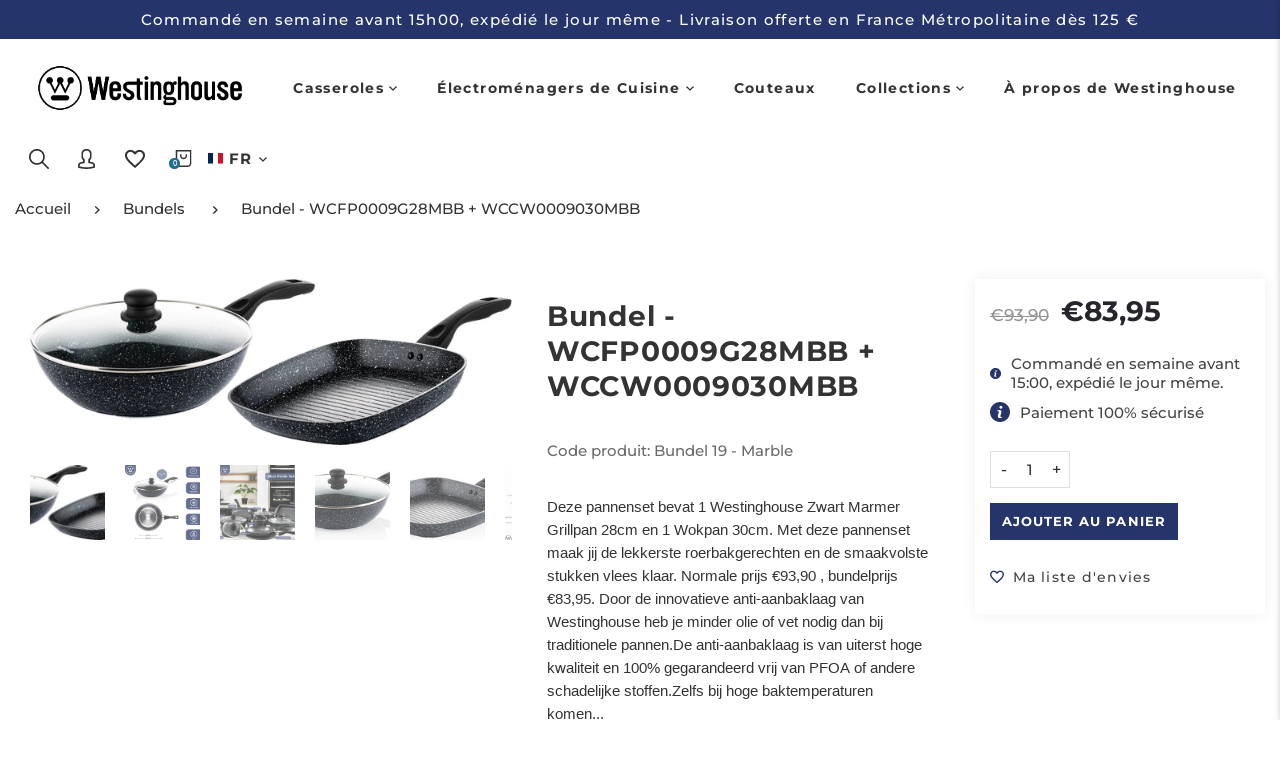

--- FILE ---
content_type: text/html; charset=utf-8
request_url: https://westinghousehomeware.eu/fr/products/westinghouse-pannenset-zwart-marmer-grillpan-28cm-wokpan-30cm-zwart-marmer-geschikt-voor-alle-warmtebronnen-inclusief-inductie
body_size: 56151
content:
<!doctype html>
<html lang="fr" class="vnd-nsl-pp-horizontal-move vnd-qv-pp-horizontal-move vnd-zoom-pp-zoom-in">
<head>

  <!-- Google tag (gtag.js) -->
<script async src="https://www.googletagmanager.com/gtag/js?id=AW-10883673459"></script>
<script>
  window.dataLayer = window.dataLayer || [];
  function gtag(){dataLayer.push(arguments);}
  gtag('js', new Date());

  gtag('config', 'AW-10883673459');
</script>
  <!-- Google Tag Manager -->
<script>(function(w,d,s,l,i){w[l]=w[l]||[];w[l].push({'gtm.start':
new Date().getTime(),event:'gtm.js'});var f=d.getElementsByTagName(s)[0],
j=d.createElement(s),dl=l!='dataLayer'?'&l='+l:'';j.async=true;j.src=
'https://www.googletagmanager.com/gtm.js?id='+i+dl;f.parentNode.insertBefore(j,f);
})(window,document,'script','dataLayer','GTM-N95NF43');</script>
<!-- End Google Tag Manager -->
  <meta charset="utf-8">
  <meta http-equiv="X-UA-Compatible" content="IE=edge">
  <meta name="viewport" content="width=device-width,initial-scale=1">
  <meta name="theme-color" content="#25346a">
  <link rel="canonical" href="https://westinghousehomeware.eu/fr/products/westinghouse-pannenset-zwart-marmer-grillpan-28cm-wokpan-30cm-zwart-marmer-geschikt-voor-alle-warmtebronnen-inclusief-inductie">
  <link rel="dns-prefetch" href="//shopify.com" crossorigin>
  <link rel="dns-prefetch" href="//v.shopify.com" crossorigin><link rel="shortcut icon" href="//westinghousehomeware.eu/cdn/shop/files/WH-Circle-W-BLACK_32x32.png?v=1635755288" type="image/png"><title>Westinghouse - Pannenset - Zwart Marmer Grillpan 28cm + Wokpan 30cm - Zwart Marmer
&ndash; Megaprojects</title>
  <meta name="description" content="Deze pannenset bevat 1 Westinghouse Zwart Marmer Grillpan 28cm en 1 Wokpan 30cm. Met deze pannenset maak jij de lekkerste roerbakgerechten en de smaakvolste stukken vlees klaar. Normale prijs €93,90 , bundelprijs €83,95."><meta property="og:site_name" content="Megaprojects">
<meta property="og:url" content="https://westinghousehomeware.eu/fr/products/westinghouse-pannenset-zwart-marmer-grillpan-28cm-wokpan-30cm-zwart-marmer-geschikt-voor-alle-warmtebronnen-inclusief-inductie">
<meta property="og:title" content="Bundel - WCFP0009G28MBB + WCCW0009030MBB">
<meta property="og:type" content="product">
<meta property="og:description" content="Deze pannenset bevat 1 Westinghouse Zwart Marmer Grillpan 28cm en 1 Wokpan 30cm. Met deze pannenset maak jij de lekkerste roerbakgerechten en de smaakvolste stukken vlees klaar. Normale prijs €93,90 , bundelprijs €83,95."><meta property="og:price:amount" content="83,95">
<meta property="og:price:currency" content="EUR"><meta property="og:image" content="http://westinghousehomeware.eu/cdn/shop/files/Bundel19-Marble1_1200x1200.jpg?v=1698332256"><meta property="og:image" content="http://westinghousehomeware.eu/cdn/shop/files/Bundel19-Marble10_1200x1200.jpg?v=1698332259"><meta property="og:image" content="http://westinghousehomeware.eu/cdn/shop/files/Bundel19-Marble9_1200x1200.jpg?v=1698332257">
<meta property="og:image:secure_url" content="https://westinghousehomeware.eu/cdn/shop/files/Bundel19-Marble1_1200x1200.jpg?v=1698332256"><meta property="og:image:secure_url" content="https://westinghousehomeware.eu/cdn/shop/files/Bundel19-Marble10_1200x1200.jpg?v=1698332259"><meta property="og:image:secure_url" content="https://westinghousehomeware.eu/cdn/shop/files/Bundel19-Marble9_1200x1200.jpg?v=1698332257">
<meta name="twitter:card" content="summary_large_image">
<meta name="twitter:title" content="Bundel - WCFP0009G28MBB + WCCW0009030MBB">
<meta name="twitter:description" content="Deze pannenset bevat 1 Westinghouse Zwart Marmer Grillpan 28cm en 1 Wokpan 30cm. Met deze pannenset maak jij de lekkerste roerbakgerechten en de smaakvolste stukken vlees klaar. Normale prijs €93,90 , bundelprijs €83,95.">
  <style>@font-face {
  font-family: Montserrat;
  font-weight: 800;
  font-style: normal;
  font-display: swap;
  src: url("//westinghousehomeware.eu/cdn/fonts/montserrat/montserrat_n8.853056e398b4dadf6838423edb7abaa02f651554.woff2") format("woff2"),
       url("//westinghousehomeware.eu/cdn/fonts/montserrat/montserrat_n8.9201aba6104751e1b3e48577a5a739fc14862200.woff") format("woff");
}
;
  @font-face {
  font-family: Montserrat;
  font-weight: 700;
  font-style: normal;
  font-display: swap;
  src: url("//westinghousehomeware.eu/cdn/fonts/montserrat/montserrat_n7.3c434e22befd5c18a6b4afadb1e3d77c128c7939.woff2") format("woff2"),
       url("//westinghousehomeware.eu/cdn/fonts/montserrat/montserrat_n7.5d9fa6e2cae713c8fb539a9876489d86207fe957.woff") format("woff");
}
;
  @font-face {
  font-family: Montserrat;
  font-weight: 700;
  font-style: normal;
  font-display: swap;
  src: url("//westinghousehomeware.eu/cdn/fonts/montserrat/montserrat_n7.3c434e22befd5c18a6b4afadb1e3d77c128c7939.woff2") format("woff2"),
       url("//westinghousehomeware.eu/cdn/fonts/montserrat/montserrat_n7.5d9fa6e2cae713c8fb539a9876489d86207fe957.woff") format("woff");
}
;
  @font-face {
  font-family: Montserrat;
  font-weight: 900;
  font-style: normal;
  font-display: swap;
  src: url("//westinghousehomeware.eu/cdn/fonts/montserrat/montserrat_n9.680ded1be351aa3bf3b3650ac5f6df485af8a07c.woff2") format("woff2"),
       url("//westinghousehomeware.eu/cdn/fonts/montserrat/montserrat_n9.0cc5aaeff26ef35c23b69a061997d78c9697a382.woff") format("woff");
}
;@font-face {
  font-family: Montserrat;
  font-weight: 400;
  font-style: normal;
  font-display: swap;
  src: url("//westinghousehomeware.eu/cdn/fonts/montserrat/montserrat_n4.81949fa0ac9fd2021e16436151e8eaa539321637.woff2") format("woff2"),
       url("//westinghousehomeware.eu/cdn/fonts/montserrat/montserrat_n4.a6c632ca7b62da89c3594789ba828388aac693fe.woff") format("woff");
}

  @font-face {
  font-family: Montserrat;
  font-weight: 700;
  font-style: normal;
  font-display: swap;
  src: url("//westinghousehomeware.eu/cdn/fonts/montserrat/montserrat_n7.3c434e22befd5c18a6b4afadb1e3d77c128c7939.woff2") format("woff2"),
       url("//westinghousehomeware.eu/cdn/fonts/montserrat/montserrat_n7.5d9fa6e2cae713c8fb539a9876489d86207fe957.woff") format("woff");
}

  @font-face {
  font-family: Montserrat;
  font-weight: 500;
  font-style: normal;
  font-display: swap;
  src: url("//westinghousehomeware.eu/cdn/fonts/montserrat/montserrat_n5.07ef3781d9c78c8b93c98419da7ad4fbeebb6635.woff2") format("woff2"),
       url("//westinghousehomeware.eu/cdn/fonts/montserrat/montserrat_n5.adf9b4bd8b0e4f55a0b203cdd84512667e0d5e4d.woff") format("woff");
}

  @font-face {
  font-family: Montserrat;
  font-weight: 300;
  font-style: normal;
  font-display: swap;
  src: url("//westinghousehomeware.eu/cdn/fonts/montserrat/montserrat_n3.29e699231893fd243e1620595067294bb067ba2a.woff2") format("woff2"),
       url("//westinghousehomeware.eu/cdn/fonts/montserrat/montserrat_n3.64ed56f012a53c08a49d49bd7e0c8d2f46119150.woff") format("woff");
}

  @font-face {
  font-family: Montserrat;
  font-weight: 400;
  font-style: italic;
  font-display: swap;
  src: url("//westinghousehomeware.eu/cdn/fonts/montserrat/montserrat_i4.5a4ea298b4789e064f62a29aafc18d41f09ae59b.woff2") format("woff2"),
       url("//westinghousehomeware.eu/cdn/fonts/montserrat/montserrat_i4.072b5869c5e0ed5b9d2021e4c2af132e16681ad2.woff") format("woff");
}

@font-face {
  font-family: Montserrat;
  font-weight: 800;
  font-style: normal;
  font-display: swap;
  src: url("//westinghousehomeware.eu/cdn/fonts/montserrat/montserrat_n8.853056e398b4dadf6838423edb7abaa02f651554.woff2") format("woff2"),
       url("//westinghousehomeware.eu/cdn/fonts/montserrat/montserrat_n8.9201aba6104751e1b3e48577a5a739fc14862200.woff") format("woff");
}

  @font-face {
  font-family: Montserrat;
  font-weight: 700;
  font-style: normal;
  font-display: swap;
  src: url("//westinghousehomeware.eu/cdn/fonts/montserrat/montserrat_n7.3c434e22befd5c18a6b4afadb1e3d77c128c7939.woff2") format("woff2"),
       url("//westinghousehomeware.eu/cdn/fonts/montserrat/montserrat_n7.5d9fa6e2cae713c8fb539a9876489d86207fe957.woff") format("woff");
}

  @font-face {
  font-family: Montserrat;
  font-weight: 900;
  font-style: normal;
  font-display: swap;
  src: url("//westinghousehomeware.eu/cdn/fonts/montserrat/montserrat_n9.680ded1be351aa3bf3b3650ac5f6df485af8a07c.woff2") format("woff2"),
       url("//westinghousehomeware.eu/cdn/fonts/montserrat/montserrat_n9.0cc5aaeff26ef35c23b69a061997d78c9697a382.woff") format("woff");
}

  @font-face {
  font-family: Montserrat;
  font-weight: 700;
  font-style: normal;
  font-display: swap;
  src: url("//westinghousehomeware.eu/cdn/fonts/montserrat/montserrat_n7.3c434e22befd5c18a6b4afadb1e3d77c128c7939.woff2") format("woff2"),
       url("//westinghousehomeware.eu/cdn/fonts/montserrat/montserrat_n7.5d9fa6e2cae713c8fb539a9876489d86207fe957.woff") format("woff");
}

  @font-face {
  font-family: Montserrat;
  font-weight: 800;
  font-style: italic;
  font-display: swap;
  src: url("//westinghousehomeware.eu/cdn/fonts/montserrat/montserrat_i8.b5b703476aa25307888d32fbbb26f33913f79842.woff2") format("woff2"),
       url("//westinghousehomeware.eu/cdn/fonts/montserrat/montserrat_i8.1037a8c7c9042232c15d221799b18df65709cdd0.woff") format("woff");
}



  @font-face {
  font-family: Montserrat;
  font-weight: 800;
  font-style: normal;
  font-display: swap;
  src: url("//westinghousehomeware.eu/cdn/fonts/montserrat/montserrat_n8.853056e398b4dadf6838423edb7abaa02f651554.woff2") format("woff2"),
       url("//westinghousehomeware.eu/cdn/fonts/montserrat/montserrat_n8.9201aba6104751e1b3e48577a5a739fc14862200.woff") format("woff");
}

@font-face {
  font-family: Poppins;
  font-weight: 300;
  font-style: normal;
  font-display: swap;
  src: url("//westinghousehomeware.eu/cdn/fonts/poppins/poppins_n3.05f58335c3209cce17da4f1f1ab324ebe2982441.woff2") format("woff2"),
       url("//westinghousehomeware.eu/cdn/fonts/poppins/poppins_n3.6971368e1f131d2c8ff8e3a44a36b577fdda3ff5.woff") format("woff");
}

  @font-face {
  font-family: Poppins;
  font-weight: 700;
  font-style: normal;
  font-display: swap;
  src: url("//westinghousehomeware.eu/cdn/fonts/poppins/poppins_n7.56758dcf284489feb014a026f3727f2f20a54626.woff2") format("woff2"),
       url("//westinghousehomeware.eu/cdn/fonts/poppins/poppins_n7.f34f55d9b3d3205d2cd6f64955ff4b36f0cfd8da.woff") format("woff");
}

  @font-face {
  font-family: Poppins;
  font-weight: 400;
  font-style: normal;
  font-display: swap;
  src: url("//westinghousehomeware.eu/cdn/fonts/poppins/poppins_n4.0ba78fa5af9b0e1a374041b3ceaadf0a43b41362.woff2") format("woff2"),
       url("//westinghousehomeware.eu/cdn/fonts/poppins/poppins_n4.214741a72ff2596839fc9760ee7a770386cf16ca.woff") format("woff");
}

  @font-face {
  font-family: Poppins;
  font-weight: 200;
  font-style: normal;
  font-display: swap;
  src: url("//westinghousehomeware.eu/cdn/fonts/poppins/poppins_n2.99893b093cc6b797a8baf99180056d9e77320b68.woff2") format("woff2"),
       url("//westinghousehomeware.eu/cdn/fonts/poppins/poppins_n2.c218f0380a81801a28158673003c167a54d2d69c.woff") format("woff");
}

:root {--progress-bar-color: #25346a;--progress-bar-height: 4px;--layout: full_width;--font-heading: Montserrat, sans-serif;--font-body: Montserrat, sans-serif;--font-body-weight: 400;--font-body-style: normal;--font-menu: Montserrat, sans-serif;--font-button: Montserrat, sans-serif;--font-button-style: normal;--font-extra: Poppins, sans-serif;--font-size-header-menu: 14px;--font-weight-header-menu: 700;--font-space-header-menu: 0.1em;--font-transform-header-menu: none;--font-body-size: 16px;--font-button-size: 13px;--font-button-space: 0.08em;--font-size-breadcrumb: 15px;--f-p-n: var(--font-body);--f-p-n-s: 0.026em;--f-p-p: var(--font-heading);--c-theme: #25346a;--c-main-background: #ffffff;--c-body-text: #313132;--c-block-title: #222222;--c-breadcrumb: #333333;--c-breadcrumb-bg: #ffffff;--c-breadcrumb-border: ;--h-breadcrumb-border: 0px;--c-btn-default: #243142;--c-default-h-t: #fff;--c-btn-transparent: #ffffff;--c-btn-transparent-h: #243142;--c-btn-bg: #c6cc51;--c-btn-t: #243142;--c-btn-h-bg: #243142;--c-btn-h-t: #fff;--c-btn-3-bg: #243142;--c-btn-3-border: #243142;--c-btn-3-t: #ffffff;--c-btn-3-h-bg: #c6cc51;--c-btn-3-h-t: #243142;--c-btn-text: #222222;--btn-border-width: 2px;--c-cart-bg: #25346a;--c-cart-border: #25346a;--c-cart: #ffffff;--c-product-name: #444444;--c-product-type: #333333;--c-current-price: #27242b;--c-sale-price: #27242b;--c-old-price: #959595;--c-action-bg: #343434;--c-action: #ffffff;--c-product-deal-border: rgba(0,0,0,0);--c-product-deal-bg: #ffffff;--c-product-deal-text: #333333;--c-sale-label-bg: #fc8100;--c-sale-label-bd: #fc8100;--c-sale-label: #ffffff;--c-sold-label-bg: #f7f7f7;--c-sold-label-bd: #444645;--c-sold-label: #444645;--c-new-label-bg: #25346a;--c-new-label-bd: #25346a;--c-new-label: #ffffff;--c-wslst-bg: #fc8100;--c-wslst-text: #ffffff;--c-footer-bg: #25346a;--c-footer-link-title: #ffffff;--c-footer-text: #ededed;--c-footer-bottom-bg: #f4f6f7;--c-footer-bottom-title: #313132;--c-footer-bottom-text: #cccccc;--space-btitle: 35px;--space-btitle-minus: -21px;--newsletter-btn-c: #333;--c-lookbook-bg: #3598db;--c-lookbook-hover-bg: #eb6255;--c-lookbook-text: #ffffff;--c-page-title: #3b3b3b;--c-page-desc: #818181;--s-p-n: 2.3rem;--f-p-n: $font-body;--f-p-d: Arial, sans-serif;}
</style>
  <link rel="dns-prefetch" href="//fonts.shopifycdn.com" crossorigin><link href="//westinghousehomeware.eu/cdn/shop/t/9/assets/style.min.css?v=159452215612392779311698936734" rel="stylesheet" type="text/css" media="all" />
<link rel="stylesheet" href="//westinghousehomeware.eu/cdn/shop/t/9/assets/non-critical.min.css?v=108131094175436979831698936734" media="print" onload="this.media='all'"><link href="//westinghousehomeware.eu/cdn/shop/t/9/assets/product.min.css?v=116456215420439329041698936734" rel="stylesheet" type="text/css" media="all" />
<style>.header-menu-item a{font-weight: bold; font-size: large;}.btn-text{font-weight:400}
@media all and (min-width:992px){.btn-text{font-size:1.4rem;}}
@media all and (min-width:1400px){.btn-text{font-size:1.6rem;}
.block-description{margin-bottom:6.6rem;}}
@media all and (min-width:1600px){.template-index .footer-main{padding-top:300px;}}
.footer-style7 .footer-bottom__text{font-size:1.4rem}

/* MENÜ*/
.header-type-4 {
padding: 0 !important;
    margin-top: -2rem;
}
.header-search__input {
background-color: #f8f8f8 !important;
}
.header__icon-text{
display:none;
}
.search-line-popup .header-search__input{
    width: 25rem !important;
border: 1px red solid !important;
}
.dropdown-mega2 .menu-rs-img{
     flex-wrap: wrap;
}
.dropdown-mega2 .menu-rs-img .img-grid-item{
    flex: 0 0 33% !important;
    max-width: 33% !important;
border-bottom: 1px #e5eef1 solid;
padding: 0;
}
.dropdown-mega2 .img-grid-item span{
    margin-top: 1.5rem !important;
    margin-bottom: 2.5rem !important;
}
.dropdown-mega2 .img-grid-item  .position-relative{
      width: 85px;
    height: 85px;
    padding-top: unset !important;
    float: left;
}
.dropdown-mega2 .img-grid-item 
 .img-grid-item-text{
    float: right;
    width: 65%;
    text-align: left;
    margin: 15px 0;
}
.dropdown-mega2 .img-grid-item 
 .img-grid-item-text strong{
    font-size: 1.7rem !important;
}
.dropdown-mega2 .img-grid-item 
 .img-grid-item-text span{
    font-weight: 400;
}
.dropdown-mega1 .menu-item-link{
font-size: 1.7rem !important;
}
@media all and (max-width:911px){ .right-expander {
    padding: 50rem 1.9rem !important;
}
.header-menu-item.expanded .right-expander{
    width: 85px !important;
}
}

/* SLİDER */
.slideshow-content .container .content-bg{
background-color: #ffffffd9 !important;
border-radius: 35px 15px !important;
}
@media all and (max-width: 767px){
.slideshow-content-default .mobile-content-default {
    background-color: #ffffff00 !important;
}
}
/*Homepage Bestsellers*/
.flickity-prev-next-button{
border-color: #ffffff !important;
background-color: #25346A !important;
color: #ffffff !important;
border-radius: 74px !important;
 width: 35px !important;
 height: 35px !important;
}
.slideshow-categories .flickity-button.previous {
    right: 9rem !important;
}
.nav-top__right .flickity-button.previous{
right: 2rem !important;
}

/*Homepage Collection*/
.collections-card .collection-info{
background-color: #ffffffd9 !important;
border-radius: 10px !important;
}
.collections-card .collection-name{
letter-spacing: 0 !important;
}

/*Footer*/
.footer-bottom{
padding: 1rem !important;
margin-top: 0rem !important;
}
.footer-bottom__content  a{
    margin: 0 0.85rem !important;
}
.footer-bottom__text{
margin-bottom: 0rem !important;
}
.footer-menu__link:focus{
color: #fff !important;
}
.newsletter-form.style2 form>.position-relative{
max-width: 100% !important;
}

/* Collection Page */
.collection-description td{
    vertical-align: top;
    padding: 0px 25px;
}
@media all and (max-width:700px){
.collection-description tr{
   display: inline-grid !important;
}
.collection-description td{
    width: 100% !important;
}
.store-info .store-info__text h1{
    margin: auto !important;
}
}

/*Sayfa düzenleyicinin altındaki tanıtım bölümünü kaldırıyoruz*/
.azexo-credits {
display: none !important;
}

/* Ürün Carousel Altındaki Çizgü */
.product-name::after{
background-color: #25346A !important;
}</style>
  <link rel="preload" as="script" href="//westinghousehomeware.eu/cdn/shop/t/9/assets/vendor.min.js?v=155176345548037223211698936734">
  <link rel="preload" as="script" href="//westinghousehomeware.eu/cdn/shop/t/9/assets/theme.min.js?v=134213913319159192201698936734">
  <link rel="preload" as="script" href="//westinghousehomeware.eu/cdn/shop/t/9/assets/theme-lazy.min.js?v=50419099084472157451698936734">
  <link rel="preload" as="script" href="//westinghousehomeware.eu/cdn/shop/t/9/assets/lazysizes.min.js?v=25934748914710874081698936734">
  
  



  <script>window.performance && window.performance.mark && window.performance.mark('shopify.content_for_header.start');</script><meta name="google-site-verification" content="yglJDUkVOwAOKGMTEvApcRRdHPevfEYWPxL_hC-2R34">
<meta name="google-site-verification" content="yglJDUkVOwAOKGMTEvApcRRdHPevfEYWPxL_hC-2R34">
<meta id="shopify-digital-wallet" name="shopify-digital-wallet" content="/59109277846/digital_wallets/dialog">
<meta name="shopify-checkout-api-token" content="bce2bc292c51631d468d6eb54c99c604">
<link rel="alternate" hreflang="x-default" href="https://westinghousehomeware.eu/products/westinghouse-pannenset-zwart-marmer-grillpan-28cm-wokpan-30cm-zwart-marmer-geschikt-voor-alle-warmtebronnen-inclusief-inductie">
<link rel="alternate" hreflang="fr" href="https://westinghousehomeware.eu/fr/products/westinghouse-pannenset-zwart-marmer-grillpan-28cm-wokpan-30cm-zwart-marmer-geschikt-voor-alle-warmtebronnen-inclusief-inductie">
<link rel="alternate" hreflang="it" href="https://westinghousehomeware.eu/it/products/westinghouse-pannenset-zwart-marmer-grillpan-28cm-wokpan-30cm-zwart-marmer-geschikt-voor-alle-warmtebronnen-inclusief-inductie">
<link rel="alternate" hreflang="de" href="https://westinghousehomeware.eu/de/products/westinghouse-pannenset-zwart-marmer-grillpan-28cm-wokpan-30cm-zwart-marmer-geschikt-voor-alle-warmtebronnen-inclusief-inductie">
<link rel="alternate" hreflang="es" href="https://westinghousehomeware.eu/es/products/westinghouse-pannenset-zwart-marmer-grillpan-28cm-wokpan-30cm-zwart-marmer-geschikt-voor-alle-warmtebronnen-inclusief-inductie">
<link rel="alternate" hreflang="nl" href="https://westinghousehomeware.eu/nl/products/westinghouse-pannenset-zwart-marmer-grillpan-28cm-wokpan-30cm-zwart-marmer-geschikt-voor-alle-warmtebronnen-inclusief-inductie">
<link rel="alternate" type="application/json+oembed" href="https://westinghousehomeware.eu/fr/products/westinghouse-pannenset-zwart-marmer-grillpan-28cm-wokpan-30cm-zwart-marmer-geschikt-voor-alle-warmtebronnen-inclusief-inductie.oembed">
<script async="async" src="/checkouts/internal/preloads.js?locale=fr-NL"></script>
<link rel="preconnect" href="https://shop.app" crossorigin="anonymous">
<script async="async" src="https://shop.app/checkouts/internal/preloads.js?locale=fr-NL&shop_id=59109277846" crossorigin="anonymous"></script>
<script id="apple-pay-shop-capabilities" type="application/json">{"shopId":59109277846,"countryCode":"NL","currencyCode":"EUR","merchantCapabilities":["supports3DS"],"merchantId":"gid:\/\/shopify\/Shop\/59109277846","merchantName":"Megaprojects","requiredBillingContactFields":["postalAddress","email"],"requiredShippingContactFields":["postalAddress","email"],"shippingType":"shipping","supportedNetworks":["visa","maestro","masterCard","amex"],"total":{"type":"pending","label":"Megaprojects","amount":"1.00"},"shopifyPaymentsEnabled":true,"supportsSubscriptions":true}</script>
<script id="shopify-features" type="application/json">{"accessToken":"bce2bc292c51631d468d6eb54c99c604","betas":["rich-media-storefront-analytics"],"domain":"westinghousehomeware.eu","predictiveSearch":true,"shopId":59109277846,"locale":"fr"}</script>
<script>var Shopify = Shopify || {};
Shopify.shop = "megashop021.myshopify.com";
Shopify.locale = "fr";
Shopify.currency = {"active":"EUR","rate":"1.0"};
Shopify.country = "NL";
Shopify.theme = {"name":"ready web site v1.0","id":154766737741,"schema_name":"Venedor","schema_version":"2.0.0","theme_store_id":null,"role":"main"};
Shopify.theme.handle = "null";
Shopify.theme.style = {"id":null,"handle":null};
Shopify.cdnHost = "westinghousehomeware.eu/cdn";
Shopify.routes = Shopify.routes || {};
Shopify.routes.root = "/fr/";</script>
<script type="module">!function(o){(o.Shopify=o.Shopify||{}).modules=!0}(window);</script>
<script>!function(o){function n(){var o=[];function n(){o.push(Array.prototype.slice.apply(arguments))}return n.q=o,n}var t=o.Shopify=o.Shopify||{};t.loadFeatures=n(),t.autoloadFeatures=n()}(window);</script>
<script>
  window.ShopifyPay = window.ShopifyPay || {};
  window.ShopifyPay.apiHost = "shop.app\/pay";
  window.ShopifyPay.redirectState = null;
</script>
<script id="shop-js-analytics" type="application/json">{"pageType":"product"}</script>
<script defer="defer" async type="module" src="//westinghousehomeware.eu/cdn/shopifycloud/shop-js/modules/v2/client.init-shop-cart-sync_ChgkhDwU.fr.esm.js"></script>
<script defer="defer" async type="module" src="//westinghousehomeware.eu/cdn/shopifycloud/shop-js/modules/v2/chunk.common_BJcqwDuF.esm.js"></script>
<script type="module">
  await import("//westinghousehomeware.eu/cdn/shopifycloud/shop-js/modules/v2/client.init-shop-cart-sync_ChgkhDwU.fr.esm.js");
await import("//westinghousehomeware.eu/cdn/shopifycloud/shop-js/modules/v2/chunk.common_BJcqwDuF.esm.js");

  window.Shopify.SignInWithShop?.initShopCartSync?.({"fedCMEnabled":true,"windoidEnabled":true});

</script>
<script>
  window.Shopify = window.Shopify || {};
  if (!window.Shopify.featureAssets) window.Shopify.featureAssets = {};
  window.Shopify.featureAssets['shop-js'] = {"shop-cart-sync":["modules/v2/client.shop-cart-sync_D4o_5Ov_.fr.esm.js","modules/v2/chunk.common_BJcqwDuF.esm.js"],"init-fed-cm":["modules/v2/client.init-fed-cm_BPY0MiuD.fr.esm.js","modules/v2/chunk.common_BJcqwDuF.esm.js"],"init-shop-email-lookup-coordinator":["modules/v2/client.init-shop-email-lookup-coordinator_CDHycKYk.fr.esm.js","modules/v2/chunk.common_BJcqwDuF.esm.js"],"shop-cash-offers":["modules/v2/client.shop-cash-offers_NQsrJJFl.fr.esm.js","modules/v2/chunk.common_BJcqwDuF.esm.js","modules/v2/chunk.modal_Cjxu_1fo.esm.js"],"init-shop-cart-sync":["modules/v2/client.init-shop-cart-sync_ChgkhDwU.fr.esm.js","modules/v2/chunk.common_BJcqwDuF.esm.js"],"init-windoid":["modules/v2/client.init-windoid_Cm8_3XkW.fr.esm.js","modules/v2/chunk.common_BJcqwDuF.esm.js"],"shop-toast-manager":["modules/v2/client.shop-toast-manager_PCb2cpdP.fr.esm.js","modules/v2/chunk.common_BJcqwDuF.esm.js"],"pay-button":["modules/v2/client.pay-button_4LiCA2qV.fr.esm.js","modules/v2/chunk.common_BJcqwDuF.esm.js"],"shop-button":["modules/v2/client.shop-button_GeIwBG5B.fr.esm.js","modules/v2/chunk.common_BJcqwDuF.esm.js"],"shop-login-button":["modules/v2/client.shop-login-button_CUrU_OLp.fr.esm.js","modules/v2/chunk.common_BJcqwDuF.esm.js","modules/v2/chunk.modal_Cjxu_1fo.esm.js"],"avatar":["modules/v2/client.avatar_BTnouDA3.fr.esm.js"],"shop-follow-button":["modules/v2/client.shop-follow-button_su6NTC-j.fr.esm.js","modules/v2/chunk.common_BJcqwDuF.esm.js","modules/v2/chunk.modal_Cjxu_1fo.esm.js"],"init-customer-accounts-sign-up":["modules/v2/client.init-customer-accounts-sign-up_DcRbvCo_.fr.esm.js","modules/v2/client.shop-login-button_CUrU_OLp.fr.esm.js","modules/v2/chunk.common_BJcqwDuF.esm.js","modules/v2/chunk.modal_Cjxu_1fo.esm.js"],"init-shop-for-new-customer-accounts":["modules/v2/client.init-shop-for-new-customer-accounts_B_arnwTM.fr.esm.js","modules/v2/client.shop-login-button_CUrU_OLp.fr.esm.js","modules/v2/chunk.common_BJcqwDuF.esm.js","modules/v2/chunk.modal_Cjxu_1fo.esm.js"],"init-customer-accounts":["modules/v2/client.init-customer-accounts_DeviBYnH.fr.esm.js","modules/v2/client.shop-login-button_CUrU_OLp.fr.esm.js","modules/v2/chunk.common_BJcqwDuF.esm.js","modules/v2/chunk.modal_Cjxu_1fo.esm.js"],"checkout-modal":["modules/v2/client.checkout-modal_CLohB8EO.fr.esm.js","modules/v2/chunk.common_BJcqwDuF.esm.js","modules/v2/chunk.modal_Cjxu_1fo.esm.js"],"lead-capture":["modules/v2/client.lead-capture_CsJGJY_m.fr.esm.js","modules/v2/chunk.common_BJcqwDuF.esm.js","modules/v2/chunk.modal_Cjxu_1fo.esm.js"],"shop-login":["modules/v2/client.shop-login_gLzDdfIx.fr.esm.js","modules/v2/chunk.common_BJcqwDuF.esm.js","modules/v2/chunk.modal_Cjxu_1fo.esm.js"],"payment-terms":["modules/v2/client.payment-terms_DZ7f6SjO.fr.esm.js","modules/v2/chunk.common_BJcqwDuF.esm.js","modules/v2/chunk.modal_Cjxu_1fo.esm.js"]};
</script>
<script>(function() {
  var isLoaded = false;
  function asyncLoad() {
    if (isLoaded) return;
    isLoaded = true;
    var urls = ["https:\/\/fblogin.zifyapp.com\/js\/frontend\/scripttag-v1.js?shop=megashop021.myshopify.com","https:\/\/cdn.shopify.com\/s\/files\/1\/0591\/0927\/7846\/t\/4\/assets\/globo.menu.init.js?v=1636117903\u0026shop=megashop021.myshopify.com","https:\/\/chimpstatic.com\/mcjs-connected\/js\/users\/fe8a6039410ebd2f64d32b37d\/01f4264642fe4aa8ef24babe3.js?shop=megashop021.myshopify.com","https:\/\/www.webwinkelkeur.nl\/apps\/shopify\/script.php?shop=megashop021.myshopify.com","https:\/\/cdn.hextom.com\/js\/freeshippingbar.js?shop=megashop021.myshopify.com"];
    for (var i = 0; i < urls.length; i++) {
      var s = document.createElement('script');
      s.type = 'text/javascript';
      s.async = true;
      s.src = urls[i];
      var x = document.getElementsByTagName('script')[0];
      x.parentNode.insertBefore(s, x);
    }
  };
  if(window.attachEvent) {
    window.attachEvent('onload', asyncLoad);
  } else {
    window.addEventListener('load', asyncLoad, false);
  }
})();</script>
<script id="__st">var __st={"a":59109277846,"offset":3600,"reqid":"0d6c02b0-640e-4fea-bc25-02b2c126dc28-1764777322","pageurl":"westinghousehomeware.eu\/fr\/products\/westinghouse-pannenset-zwart-marmer-grillpan-28cm-wokpan-30cm-zwart-marmer-geschikt-voor-alle-warmtebronnen-inclusief-inductie","u":"f8d741c4d242","p":"product","rtyp":"product","rid":8705956413773};</script>
<script>window.ShopifyPaypalV4VisibilityTracking = true;</script>
<script id="captcha-bootstrap">!function(){'use strict';const t='contact',e='account',n='new_comment',o=[[t,t],['blogs',n],['comments',n],[t,'customer']],c=[[e,'customer_login'],[e,'guest_login'],[e,'recover_customer_password'],[e,'create_customer']],r=t=>t.map((([t,e])=>`form[action*='/${t}']:not([data-nocaptcha='true']) input[name='form_type'][value='${e}']`)).join(','),a=t=>()=>t?[...document.querySelectorAll(t)].map((t=>t.form)):[];function s(){const t=[...o],e=r(t);return a(e)}const i='password',u='form_key',d=['recaptcha-v3-token','g-recaptcha-response','h-captcha-response',i],f=()=>{try{return window.sessionStorage}catch{return}},m='__shopify_v',_=t=>t.elements[u];function p(t,e,n=!1){try{const o=window.sessionStorage,c=JSON.parse(o.getItem(e)),{data:r}=function(t){const{data:e,action:n}=t;return t[m]||n?{data:e,action:n}:{data:t,action:n}}(c);for(const[e,n]of Object.entries(r))t.elements[e]&&(t.elements[e].value=n);n&&o.removeItem(e)}catch(o){console.error('form repopulation failed',{error:o})}}const l='form_type',E='cptcha';function T(t){t.dataset[E]=!0}const w=window,h=w.document,L='Shopify',v='ce_forms',y='captcha';let A=!1;((t,e)=>{const n=(g='f06e6c50-85a8-45c8-87d0-21a2b65856fe',I='https://cdn.shopify.com/shopifycloud/storefront-forms-hcaptcha/ce_storefront_forms_captcha_hcaptcha.v1.5.2.iife.js',D={infoText:'Protégé par hCaptcha',privacyText:'Confidentialité',termsText:'Conditions'},(t,e,n)=>{const o=w[L][v],c=o.bindForm;if(c)return c(t,g,e,D).then(n);var r;o.q.push([[t,g,e,D],n]),r=I,A||(h.body.append(Object.assign(h.createElement('script'),{id:'captcha-provider',async:!0,src:r})),A=!0)});var g,I,D;w[L]=w[L]||{},w[L][v]=w[L][v]||{},w[L][v].q=[],w[L][y]=w[L][y]||{},w[L][y].protect=function(t,e){n(t,void 0,e),T(t)},Object.freeze(w[L][y]),function(t,e,n,w,h,L){const[v,y,A,g]=function(t,e,n){const i=e?o:[],u=t?c:[],d=[...i,...u],f=r(d),m=r(i),_=r(d.filter((([t,e])=>n.includes(e))));return[a(f),a(m),a(_),s()]}(w,h,L),I=t=>{const e=t.target;return e instanceof HTMLFormElement?e:e&&e.form},D=t=>v().includes(t);t.addEventListener('submit',(t=>{const e=I(t);if(!e)return;const n=D(e)&&!e.dataset.hcaptchaBound&&!e.dataset.recaptchaBound,o=_(e),c=g().includes(e)&&(!o||!o.value);(n||c)&&t.preventDefault(),c&&!n&&(function(t){try{if(!f())return;!function(t){const e=f();if(!e)return;const n=_(t);if(!n)return;const o=n.value;o&&e.removeItem(o)}(t);const e=Array.from(Array(32),(()=>Math.random().toString(36)[2])).join('');!function(t,e){_(t)||t.append(Object.assign(document.createElement('input'),{type:'hidden',name:u})),t.elements[u].value=e}(t,e),function(t,e){const n=f();if(!n)return;const o=[...t.querySelectorAll(`input[type='${i}']`)].map((({name:t})=>t)),c=[...d,...o],r={};for(const[a,s]of new FormData(t).entries())c.includes(a)||(r[a]=s);n.setItem(e,JSON.stringify({[m]:1,action:t.action,data:r}))}(t,e)}catch(e){console.error('failed to persist form',e)}}(e),e.submit())}));const S=(t,e)=>{t&&!t.dataset[E]&&(n(t,e.some((e=>e===t))),T(t))};for(const o of['focusin','change'])t.addEventListener(o,(t=>{const e=I(t);D(e)&&S(e,y())}));const B=e.get('form_key'),M=e.get(l),P=B&&M;t.addEventListener('DOMContentLoaded',(()=>{const t=y();if(P)for(const e of t)e.elements[l].value===M&&p(e,B);[...new Set([...A(),...v().filter((t=>'true'===t.dataset.shopifyCaptcha))])].forEach((e=>S(e,t)))}))}(h,new URLSearchParams(w.location.search),n,t,e,['guest_login'])})(!0,!0)}();</script>
<script integrity="sha256-52AcMU7V7pcBOXWImdc/TAGTFKeNjmkeM1Pvks/DTgc=" data-source-attribution="shopify.loadfeatures" defer="defer" src="//westinghousehomeware.eu/cdn/shopifycloud/storefront/assets/storefront/load_feature-81c60534.js" crossorigin="anonymous"></script>
<script crossorigin="anonymous" defer="defer" src="//westinghousehomeware.eu/cdn/shopifycloud/storefront/assets/shopify_pay/storefront-65b4c6d7.js?v=20250812"></script>
<script data-source-attribution="shopify.dynamic_checkout.dynamic.init">var Shopify=Shopify||{};Shopify.PaymentButton=Shopify.PaymentButton||{isStorefrontPortableWallets:!0,init:function(){window.Shopify.PaymentButton.init=function(){};var t=document.createElement("script");t.src="https://westinghousehomeware.eu/cdn/shopifycloud/portable-wallets/latest/portable-wallets.fr.js",t.type="module",document.head.appendChild(t)}};
</script>
<script data-source-attribution="shopify.dynamic_checkout.buyer_consent">
  function portableWalletsHideBuyerConsent(e){var t=document.getElementById("shopify-buyer-consent"),n=document.getElementById("shopify-subscription-policy-button");t&&n&&(t.classList.add("hidden"),t.setAttribute("aria-hidden","true"),n.removeEventListener("click",e))}function portableWalletsShowBuyerConsent(e){var t=document.getElementById("shopify-buyer-consent"),n=document.getElementById("shopify-subscription-policy-button");t&&n&&(t.classList.remove("hidden"),t.removeAttribute("aria-hidden"),n.addEventListener("click",e))}window.Shopify?.PaymentButton&&(window.Shopify.PaymentButton.hideBuyerConsent=portableWalletsHideBuyerConsent,window.Shopify.PaymentButton.showBuyerConsent=portableWalletsShowBuyerConsent);
</script>
<script data-source-attribution="shopify.dynamic_checkout.cart.bootstrap">document.addEventListener("DOMContentLoaded",(function(){function t(){return document.querySelector("shopify-accelerated-checkout-cart, shopify-accelerated-checkout")}if(t())Shopify.PaymentButton.init();else{new MutationObserver((function(e,n){t()&&(Shopify.PaymentButton.init(),n.disconnect())})).observe(document.body,{childList:!0,subtree:!0})}}));
</script>
<script id='scb4127' type='text/javascript' async='' src='https://westinghousehomeware.eu/cdn/shopifycloud/privacy-banner/storefront-banner.js'></script><link id="shopify-accelerated-checkout-styles" rel="stylesheet" media="screen" href="https://westinghousehomeware.eu/cdn/shopifycloud/portable-wallets/latest/accelerated-checkout-backwards-compat.css" crossorigin="anonymous">
<style id="shopify-accelerated-checkout-cart">
        #shopify-buyer-consent {
  margin-top: 1em;
  display: inline-block;
  width: 100%;
}

#shopify-buyer-consent.hidden {
  display: none;
}

#shopify-subscription-policy-button {
  background: none;
  border: none;
  padding: 0;
  text-decoration: underline;
  font-size: inherit;
  cursor: pointer;
}

#shopify-subscription-policy-button::before {
  box-shadow: none;
}

      </style>

<script>window.performance && window.performance.mark && window.performance.mark('shopify.content_for_header.end');</script>

<link rel="stylesheet" href="//westinghousehomeware.eu/cdn/shop/t/9/assets/ets_mm_app.css?v=3987412158503727041698936734" />
<script id="etsMMNavigator">
    var ETS_MM_MONEY_FORMAT = "€{{amount_with_comma_separator}}";
    var ETS_MM_LINK_LIST = [{id: "main-menu", title: "Main Menu", items: ["/fr#","/fr#","/fr/collections/kitchen-knifes","/fr/collections","/fr/pages/about-westinghouse",]},{id: "footer", title: "Collections", items: ["/fr/collections/black-marble-series","/fr/collections/black-marble-wood-series","/fr/collections/retro-series","/fr/collections/performance-series","/fr/policies/terms-of-service","/fr/policies/refund-policy","/fr/collections/bundels",]},{id: "customer-service", title: "Service Clients", items: ["tel:0031852109000","mailto:info@westinghousehomeware.nl","/fr/pages/faq","/fr/pages/returns","/fr/pages/complaint-procedure",]},{id: "westinghouse", title: "Westinghouse", items: ["/fr/pages/about-westinghouse","/fr/pages/terms-of-service","/fr/pages/privacy-policy","/fr/pages/disclaimer","/fr/pages/cookie-statement",]},{id: "442667794582-child-4e2f4d33ab8db2ed5b440866100d57de-legacy-pans", title: "Pans", items: ["/fr/collections/frying-pans","/fr/collections/crepe-pans","/fr/collections/woks","/fr/collections/grill-pans","/fr/collections/low-casseroles","/fr/collections/high-casseroles","/fr/collections/roasting-tins","/fr/collections/saucepans",]},{id: "438430400662-child-8a205e2b9057631a62851a60e484f918-legacy-appliances", title: "Appliances", items: ["/fr/collections/toasters","/fr/collections/stand-blenders","/fr/collections/hand-blenders","/fr/collections/hand-mixers","/fr/collections/kettles","/fr/collections/stand-mixers","/fr/collections/slowcookers","/fr/collections/coffee-machines","/fr/collections/choppers",]},{id: "438430433430-child-2f49f05dfcc96f2ee832a1e480b5796e-legacy-collections", title: "Collections", items: ["/fr/collections/black-marble-series","/fr/collections/black-marble-wood-series","/fr/collections/performance-series","/fr/collections/retro-series",]},{id: "customer-account-main-menu", title: "Customer account main menu", items: ["/fr","https://shopify.com/59109277846/account/orders?locale=fr&region_country=NL",]},];
</script>
<script type="text/javascript">
    var ETS_MM_CART_ITEM_COUNT = 0;
</script>

<script src="//westinghousehomeware.eu/cdn/shop/t/9/assets/ets_mm_config.js?v=132737526415231660691698936734" defer="defer" type="text/javascript"></script>
<script src="//westinghousehomeware.eu/cdn/shop/t/9/assets/ets_mm_app.js?v=87554043405861370491698936734" defer="defer" type="text/javascript"></script>

<!--AZEXO_Header_Scripts--> <script>
        var azh = {
            shop: 'megashop021.myshopify.com',
            device_prefixes: {"lg":{"label":"Large device","width":false,"height":false,"container":1170,"min":1200},"md":{"label":"Medium device","width":992,"height":false,"container":970,"max":1199,"min":992},"sm":{"label":"Small device","width":768,"height":1150,"container":750,"max":991,"min":768},"xs":{"label":"Extra small device","width":320,"height":750,"max":767}},
        };
        var azexo = {
          purchase_extension: 'Purchase extension',
          strings: {
            addToCart: "Ajouter au panier",
            soldOut: "Épuisé",
            unavailable: "Non disponible",
            regularPrice: "Prix régulier",
            sale: "En solde",
            quantityMinimumMessage: "Quantity must be 1 or more",
            unitPrice: "Unit price",
            unitPriceSeparator: "per",
            oneCartCount: "1 item",
            otherCartCount: "[count] items",
            quantityLabel: "Quantity: [count]"
          },
          moneyFormat: "€{{amount_with_comma_separator}}"
        }
        </script><style>.az-container {
        padding-right: 15px;
        padding-left: 15px;
        margin-left: auto;
        margin-right: auto;
        box-sizing: border-box;
    }
@media (min-width: 768px) {
                    .az-container {
                        max-width: 750px;
                    }
                }
@media (min-width: 992px) {
                    .az-container {
                        max-width: 970px;
                    }
                }
@media (min-width: 1200px) {
                    .az-container {
                        max-width: 1170px;
                    }
                }
</style><script>azexo.extensions = [''];</script> <!--End_AZEXO_Header_Scripts--><!--AZEXO_Version_85--><style>

.smartnWrapper ul, ol {
    display: block;
    margin-block-start: 1em;
    margin-block-end: 1em;
    margin-inline-start: 0px;
    margin-inline-end: 0px;
    padding-inline-start: 40px;
    list-style-type: revert;
}
.smartnWrapper li {
    list-style: inherit;
    list-style-position: inside;
}



.smart-d-block{display:block;}
.smart-d-inline-block{display:inline-block;}

.smart-align-middle{vertical-align:middle;}
.smart-align-top {vertical-align: top;}

.smart-m-0{margin: 0rem;} 
.smart-mr-0{margin-right: 0rem;} 
.smart-ml-0{margin-left: 0rem;}
.smart-mt-0{margin-top: 0rem;}
.smart-mb-0{margin-bottom: 0rem;}
  
.smart-m-1{margin: .25rem;} 
.smart-mr-1{margin-right: .25rem;} 
.smart-ml-1{margin-left: .25rem;}
.smart-mt-1{margin-top: .25rem;}
.smart-mb-1{margin-bottom: .25rem;}

.smart-m-2{margin: .5rem;} 
.smart-mr-2{margin-right: .5rem;} 
.smart-ml-2{margin-left: .5rem;}
.smart-mt-2{margin-top: .5rem;}
.smart-mb-2{margin-bottom: .5rem;}

.smart-m-3{margin: 1em;} 
.smart-mr-3{margin-right: 1rem;} 
.smart-ml-3{margin-left: 1rem;}
.smart-mt-3{margin-top: 1rem;}
.smart-mb-3{margin-bottom: 1rem;}

.smart-m-4{margin: 1.5rem;} 
.smart-mr-4{margin-right: 1.5rem;} 
.smart-ml-4{margin-left: 1.5rem;}
.smart-mt-4{margin-top: 1.5rem;}
.smart-mb-4{margin-bottom: 1.5rem;}

.smart-m-5{margin: 3rem;} 
.smart-mr-5{margin-right: 3rem;} 
.smart-ml-5{margin-left: 3rem;}
.smart-mt-5{margin-top: 3rem;}
.smart-mb-5{margin-bottom: 3rem;}

.smart-p-0{padding: 0rem;} 
.smart-pr-0{padding-right: 0rem;} 
.smart-pl-0{padding-left: 0rem;}
.smart-pt-0{padding-top: 0rem;}
.smart-pb-0{padding-bottom: 0rem;}
  
.smart-p-1{padding: .25rem;} 
.smart-pr-1{padding-right: .25rem;} 
.smart-pl-1{padding-left: .25rem;}
.smart-pt-1{padding-top: .25rem;}
.smart-pb-1{padding-bottom: .25rem;}

.smart-p-2{padding: .5rem;} 
.smart-pr-2{padding-right: .5rem;} 
.smart-pl-2{padding-left: .5rem;}
.smart-pt-2{padding-top: .5rem;}
.smart-pb-2{padding-bottom: .5rem;}

.smart-p-3{padding: 1em;} 
.smart-pr-3{padding-right: 1rem;} 
.smart-pl-3{padding-left: 1rem;}
.smart-pt-3{padding-top: 1rem;}
.smart-pb-3{padding-bottom: 1rem;}

.smart-p-4{padding: 1.5rem;} 
.smart-pr-4{padding-right: 1.5rem;} 
.smart-pl-4{padding-left: 1.5rem;}
.smart-pt-4{padding-top: 1.5rem;}
.smart-pb-4{padding-bottom: 1.5rem;}

.smart-p-5{padding: 3rem;} 
.smart-pr-5{padding-right: 3rem;} 
.smart-pl-5{padding-left: 3rem;}
.smart-pt-5{padding-top: 3rem;}
.smart-pb-5{padding-bottom: 3rem;}

.smart-px-2{padding-left:.5rem;padding-right:.5rem;}
.smart-py-1{padding-top:.25rem;padding-bottom:.25rem;}
.smart-mx-auto{margin-left: auto;margin-right: auto;}
.smart-text-center{text-align:center;}
.smart-text-left{text-align:left;}

.smart-px-0{padding-left:0px !important;padding-right:0px !important;}
    
.smartbanPhotoOuter {line-height: 0px;}

@-ms-viewport{width:device-width}.smart-container{width:100%;padding-right:15px;padding-left:15px;margin-right:auto;margin-left:auto}@media (min-width:576px){.smart-container{max-width:540px}}@media (min-width:768px){.smart-container{max-width:720px}}@media (min-width:992px){.smart-container{max-width:960px}}@media (min-width:1200px){.smart-container{max-width:1140px}}.smart-container-fluid{width:100%;padding-right:15px;padding-left:15px;margin-right:auto;margin-left:auto}.smart-row{display:-ms-flexbox;display:flex;-ms-flex-wrap:wrap;flex-wrap:wrap;margin-right:-15px;margin-left:-15px}.smart-no-gutters{margin-right:0;margin-left:0}.smart-no-gutters>.col,.smart-no-gutters>[class*=col-]{padding-right:0;padding-left:0}.smart-col,.smart-col-1,.smart-col-10,.smart-col-11,.smart-col-12,.smart-col-2,.smart-col-3,.smart-col-4,.smart-col-5,.smart-col-6,.smart-col-7,.smart-col-8,.smart-col-9,.smart-col-auto,.smart-col-lg,.smart-col-lg-1,.smart-col-lg-10,.smart-col-lg-11,.smart-col-lg-12,.smart-col-lg-2,.smart-col-lg-3,.smart-col-lg-4,.smart-col-lg-5,.smart-col-lg-6,.smart-col-lg-7,.smart-col-lg-8,.smart-col-lg-9,.smart-col-lg-auto,.smart-col-md,.smart-col-md-1,.smart-col-md-10,.smart-col-md-11,.smart-col-md-12,.smart-col-md-2,.smart-col-md-3,.smart-col-md-4,.smart-col-md-5,.smart-col-md-6,.smart-col-md-7,.smart-col-md-8,.smart-col-md-9,.smart-col-md-auto,.smart-col-sm,.smart-col-sm-1,.smart-col-sm-10,.smart-col-sm-11,.smart-col-sm-12,.smart-col-sm-2,.smart-col-sm-3,.smart-col-sm-4,.smart-col-sm-5,.smart-col-sm-6,.smart-col-sm-7,.smart-col-sm-8,.smart-col-sm-9,.smart-col-sm-auto,.smart-col-xl,.smart-col-xl-1,.smart-col-xl-10,.smart-col-xl-11,.smart-col-xl-12,.smart-col-xl-2,.smart-col-xl-3,.smart-col-xl-4,.smart-col-xl-5,.smart-col-xl-6,.smart-col-xl-7,.smart-col-xl-8,.smart-col-xl-9,.smart-col-xl-auto{position:relative;width:100%;min-height:1px;padding-right:15px;padding-left:15px}.smart-col{-ms-flex-preferred-size:0;flex-basis:0;-ms-flex-positive:1;flex-grow:1;max-width:100%}.smart-col-auto{-ms-flex:0 0 auto;flex:0 0 auto;width:auto;max-width:none}.smart-col-1{-ms-flex:0 0 8.333333%;flex:0 0 8.333333%;max-width:8.333333%}.smart-col-2{-ms-flex:0 0 16.666667%;flex:0 0 16.666667%;max-width:16.666667%}.smart-col-3{-ms-flex:0 0 25%;flex:0 0 25%;max-width:25%}.smart-col-4{-ms-flex:0 0 33.333333%;flex:0 0 33.333333%;max-width:33.333333%}.smart-col-5{-ms-flex:0 0 41.666667%;flex:0 0 41.666667%;max-width:41.666667%}.smart-col-6{-ms-flex:0 0 50%;flex:0 0 50%;max-width:50%}.smart-col-7{-ms-flex:0 0 58.333333%;flex:0 0 58.333333%;max-width:58.333333%}.smart-col-8{-ms-flex:0 0 66.666667%;flex:0 0 66.666667%;max-width:66.666667%}.smart-col-9{-ms-flex:0 0 75%;flex:0 0 75%;max-width:75%}.smart-col-10{-ms-flex:0 0 83.333333%;flex:0 0 83.333333%;max-width:83.333333%}.smart-col-11{-ms-flex:0 0 91.666667%;flex:0 0 91.666667%;max-width:91.666667%}.smart-col-12{-ms-flex:0 0 100%;flex:0 0 100%;max-width:100%}.smart-order-first{-ms-flex-order:-1;order:-1}.smart-order-last{-ms-flex-order:13;order:13}.smart-order-0{-ms-flex-order:0;order:0}.smart-order-1{-ms-flex-order:1;order:1}.smart-order-2{-ms-flex-order:2;order:2}.smart-order-3{-ms-flex-order:3;order:3}.smart-order-4{-ms-flex-order:4;order:4}.smart-order-5{-ms-flex-order:5;order:5}.smart-order-6{-ms-flex-order:6;order:6}.smart-order-7{-ms-flex-order:7;order:7}.smart-order-8{-ms-flex-order:8;order:8}.smart-order-9{-ms-flex-order:9;order:9}.smart-order-10{-ms-flex-order:10;order:10}.smart-order-11{-ms-flex-order:11;order:11}.smart-order-12{-ms-flex-order:12;order:12}.smart-offset-1{margin-left:8.333333%}.smart-offset-2{margin-left:16.666667%}.smart-offset-3{margin-left:25%}.smart-offset-4{margin-left:33.333333%}.smart-offset-5{margin-left:41.666667%}.smart-offset-6{margin-left:50%}.smart-offset-7{margin-left:58.333333%}.smart-offset-8{margin-left:66.666667%}.smart-offset-9{margin-left:75%}.smart-offset-10{margin-left:83.333333%}.smart-offset-11{margin-left:91.666667%}@media (min-width:576px){.smart-col-sm{-ms-flex-preferred-size:0;flex-basis:0;-ms-flex-positive:1;flex-grow:1;max-width:100%}.smart-col-sm-auto{-ms-flex:0 0 auto;flex:0 0 auto;width:auto;max-width:none}.smart-col-sm-1{-ms-flex:0 0 8.333333%;flex:0 0 8.333333%;max-width:8.333333%}.smart-col-sm-2{-ms-flex:0 0 16.666667%;flex:0 0 16.666667%;max-width:16.666667%}.smart-col-sm-3{-ms-flex:0 0 25%;flex:0 0 25%;max-width:25%}.smart-col-sm-4{-ms-flex:0 0 33.333333%;flex:0 0 33.333333%;max-width:33.333333%}.smart-col-sm-5{-ms-flex:0 0 41.666667%;flex:0 0 41.666667%;max-width:41.666667%}.smart-col-sm-6{-ms-flex:0 0 50%;flex:0 0 50%;max-width:50%}.smart-col-sm-7{-ms-flex:0 0 58.333333%;flex:0 0 58.333333%;max-width:58.333333%}.smart-col-sm-8{-ms-flex:0 0 66.666667%;flex:0 0 66.666667%;max-width:66.666667%}.smart-col-sm-9{-ms-flex:0 0 75%;flex:0 0 75%;max-width:75%}.smart-col-sm-10{-ms-flex:0 0 83.333333%;flex:0 0 83.333333%;max-width:83.333333%}.smart-col-sm-11{-ms-flex:0 0 91.666667%;flex:0 0 91.666667%;max-width:91.666667%}.smart-col-sm-12{-ms-flex:0 0 100%;flex:0 0 100%;max-width:100%}.smart-order-sm-first{-ms-flex-order:-1;order:-1}.smart-order-sm-last{-ms-flex-order:13;order:13}.smart-order-sm-0{-ms-flex-order:0;order:0}.smart-order-sm-1{-ms-flex-order:1;order:1}.smart-order-sm-2{-ms-flex-order:2;order:2}.smart-order-sm-3{-ms-flex-order:3;order:3}.smart-order-sm-4{-ms-flex-order:4;order:4}.smart-order-sm-5{-ms-flex-order:5;order:5}.smart-order-sm-6{-ms-flex-order:6;order:6}.smart-order-sm-7{-ms-flex-order:7;order:7}.smart-order-sm-8{-ms-flex-order:8;order:8}.smart-order-sm-9{-ms-flex-order:9;order:9}.smart-order-sm-10{-ms-flex-order:10;order:10}.smart-order-sm-11{-ms-flex-order:11;order:11}.smart-order-sm-12{-ms-flex-order:12;order:12}.smart-offset-sm-0{margin-left:0}.smart-offset-sm-1{margin-left:8.333333%}.smart-offset-sm-2{margin-left:16.666667%}.smart-offset-sm-3{margin-left:25%}.smart-offset-sm-4{margin-left:33.333333%}.smart-offset-sm-5{margin-left:41.666667%}.smart-offset-sm-6{margin-left:50%}.smart-offset-sm-7{margin-left:58.333333%}.smart-offset-sm-8{margin-left:66.666667%}.smart-offset-sm-9{margin-left:75%}.smart-offset-sm-10{margin-left:83.333333%}.smart-offset-sm-11{margin-left:91.666667%}}@media (min-width:768px){.smart-col-md{-ms-flex-preferred-size:0;flex-basis:0;-ms-flex-positive:1;flex-grow:1;max-width:100%}.smart-col-md-auto{-ms-flex:0 0 auto;flex:0 0 auto;width:auto;max-width:none}.smart-col-md-1{-ms-flex:0 0 8.333333%;flex:0 0 8.333333%;max-width:8.333333%}.smart-col-md-2{-ms-flex:0 0 16.666667%;flex:0 0 16.666667%;max-width:16.666667%}.smart-col-md-3{-ms-flex:0 0 25%;flex:0 0 25%;max-width:25%}.smart-col-md-4{-ms-flex:0 0 33.333333%;flex:0 0 33.333333%;max-width:33.333333%}.smart-col-md-5{-ms-flex:0 0 41.666667%;flex:0 0 41.666667%;max-width:41.666667%}.smart-col-md-6{-ms-flex:0 0 50%;flex:0 0 50%;max-width:50%}.smart-col-md-7{-ms-flex:0 0 58.333333%;flex:0 0 58.333333%;max-width:58.333333%}.smart-col-md-8{-ms-flex:0 0 66.666667%;flex:0 0 66.666667%;max-width:66.666667%}.smart-col-md-9{-ms-flex:0 0 75%;flex:0 0 75%;max-width:75%}.smart-col-md-10{-ms-flex:0 0 83.333333%;flex:0 0 83.333333%;max-width:83.333333%}.smart-col-md-11{-ms-flex:0 0 91.666667%;flex:0 0 91.666667%;max-width:91.666667%}.smart-col-md-12{-ms-flex:0 0 100%;flex:0 0 100%;max-width:100%}.smart-order-md-first{-ms-flex-order:-1;order:-1}.smart-order-md-last{-ms-flex-order:13;order:13}.smart-order-md-0{-ms-flex-order:0;order:0}.smart-order-md-1{-ms-flex-order:1;order:1}.smart-order-md-2{-ms-flex-order:2;order:2}.smart-order-md-3{-ms-flex-order:3;order:3}.smart-order-md-4{-ms-flex-order:4;order:4}.smart-order-md-5{-ms-flex-order:5;order:5}.smart-order-md-6{-ms-flex-order:6;order:6}.smart-order-md-7{-ms-flex-order:7;order:7}.smart-order-md-8{-ms-flex-order:8;order:8}.smart-order-md-9{-ms-flex-order:9;order:9}.smart-order-md-10{-ms-flex-order:10;order:10}.smart-order-md-11{-ms-flex-order:11;order:11}.smart-order-md-12{-ms-flex-order:12;order:12}.smart-offset-md-0{margin-left:0}.smart-offset-md-1{margin-left:8.333333%}.smart-offset-md-2{margin-left:16.666667%}.smart-offset-md-3{margin-left:25%}.smart-offset-md-4{margin-left:33.333333%}.smart-offset-md-5{margin-left:41.666667%}.smart-offset-md-6{margin-left:50%}.smart-offset-md-7{margin-left:58.333333%}.smart-offset-md-8{margin-left:66.666667%}.smart-offset-md-9{margin-left:75%}.smart-offset-md-10{margin-left:83.333333%}.smart-offset-md-11{margin-left:91.666667%}}@media (min-width:992px){.smart-col-lg{-ms-flex-preferred-size:0;flex-basis:0;-ms-flex-positive:1;flex-grow:1;max-width:100%}.smart-col-lg-auto{-ms-flex:0 0 auto;flex:0 0 auto;width:auto;max-width:none}.smart-col-lg-1{-ms-flex:0 0 8.333333%;flex:0 0 8.333333%;max-width:8.333333%}.smart-col-lg-2{-ms-flex:0 0 16.666667%;flex:0 0 16.666667%;max-width:16.666667%}.smart-col-lg-3{-ms-flex:0 0 25%;flex:0 0 25%;max-width:25%}.smart-col-lg-4{-ms-flex:0 0 33.333333%;flex:0 0 33.333333%;max-width:33.333333%}.smart-col-lg-5{-ms-flex:0 0 41.666667%;flex:0 0 41.666667%;max-width:41.666667%}.smart-col-lg-6{-ms-flex:0 0 50%;flex:0 0 50%;max-width:50%}.smart-col-lg-7{-ms-flex:0 0 58.333333%;flex:0 0 58.333333%;max-width:58.333333%}.smart-col-lg-8{-ms-flex:0 0 66.666667%;flex:0 0 66.666667%;max-width:66.666667%}.smart-col-lg-9{-ms-flex:0 0 75%;flex:0 0 75%;max-width:75%}.smart-col-lg-10{-ms-flex:0 0 83.333333%;flex:0 0 83.333333%;max-width:83.333333%}.smart-col-lg-11{-ms-flex:0 0 91.666667%;flex:0 0 91.666667%;max-width:91.666667%}.smart-col-lg-12{-ms-flex:0 0 100%;flex:0 0 100%;max-width:100%}.smart-order-lg-first{-ms-flex-order:-1;order:-1}.smart-order-lg-last{-ms-flex-order:13;order:13}.smart-order-lg-0{-ms-flex-order:0;order:0}.smart-order-lg-1{-ms-flex-order:1;order:1}.smart-order-lg-2{-ms-flex-order:2;order:2}.smart-order-lg-3{-ms-flex-order:3;order:3}.smart-order-lg-4{-ms-flex-order:4;order:4}.smart-order-lg-5{-ms-flex-order:5;order:5}.smart-order-lg-6{-ms-flex-order:6;order:6}.smart-order-lg-7{-ms-flex-order:7;order:7}.smart-order-lg-8{-ms-flex-order:8;order:8}.smart-order-lg-9{-ms-flex-order:9;order:9}.smart-order-lg-10{-ms-flex-order:10;order:10}.smart-order-lg-11{-ms-flex-order:11;order:11}.smart-order-lg-12{-ms-flex-order:12;order:12}.smart-offset-lg-0{margin-left:0}.smart-offset-lg-1{margin-left:8.333333%}.smart-offset-lg-2{margin-left:16.666667%}.smart-offset-lg-3{margin-left:25%}.smart-offset-lg-4{margin-left:33.333333%}.smart-offset-lg-5{margin-left:41.666667%}.smart-offset-lg-6{margin-left:50%}.smart-offset-lg-7{margin-left:58.333333%}.smart-offset-lg-8{margin-left:66.666667%}.smart-offset-lg-9{margin-left:75%}.smart-offset-lg-10{margin-left:83.333333%}.smart-offset-lg-11{margin-left:91.666667%}}@media (min-width:1200px){.smart-col-xl{-ms-flex-preferred-size:0;flex-basis:0;-ms-flex-positive:1;flex-grow:1;max-width:100%}.smart-col-xl-auto{-ms-flex:0 0 auto;flex:0 0 auto;width:auto;max-width:none}.smart-col-xl-1{-ms-flex:0 0 8.333333%;flex:0 0 8.333333%;max-width:8.333333%}.smart-col-xl-2{-ms-flex:0 0 16.666667%;flex:0 0 16.666667%;max-width:16.666667%}.smart-col-xl-3{-ms-flex:0 0 25%;flex:0 0 25%;max-width:25%}.smart-col-xl-4{-ms-flex:0 0 33.333333%;flex:0 0 33.333333%;max-width:33.333333%}.smart-col-xl-5{-ms-flex:0 0 41.666667%;flex:0 0 41.666667%;max-width:41.666667%}.smart-col-xl-6{-ms-flex:0 0 50%;flex:0 0 50%;max-width:50%}.smart-col-xl-7{-ms-flex:0 0 58.333333%;flex:0 0 58.333333%;max-width:58.333333%}.smart-col-xl-8{-ms-flex:0 0 66.666667%;flex:0 0 66.666667%;max-width:66.666667%}.smart-col-xl-9{-ms-flex:0 0 75%;flex:0 0 75%;max-width:75%}.smart-col-xl-10{-ms-flex:0 0 83.333333%;flex:0 0 83.333333%;max-width:83.333333%}.smart-col-xl-11{-ms-flex:0 0 91.666667%;flex:0 0 91.666667%;max-width:91.666667%}.smart-col-xl-12{-ms-flex:0 0 100%;flex:0 0 100%;max-width:100%}.smart-order-xl-first{-ms-flex-order:-1;order:-1}.smart-order-xl-last{-ms-flex-order:13;order:13}.smart-order-xl-0{-ms-flex-order:0;order:0}.smart-order-xl-1{-ms-flex-order:1;order:1}.smart-order-xl-2{-ms-flex-order:2;order:2}.smart-order-xl-3{-ms-flex-order:3;order:3}.smart-order-xl-4{-ms-flex-order:4;order:4}.smart-order-xl-5{-ms-flex-order:5;order:5}.smart-order-xl-6{-ms-flex-order:6;order:6}.smart-order-xl-7{-ms-flex-order:7;order:7}.smart-order-xl-8{-ms-flex-order:8;order:8}.smart-order-xl-9{-ms-flex-order:9;order:9}.smart-order-xl-10{-ms-flex-order:10;order:10}.smart-order-xl-11{-ms-flex-order:11;order:11}.smart-order-xl-12{-ms-flex-order:12;order:12}.smart-offset-xl-0{margin-left:0}.smart-offset-xl-1{margin-left:8.333333%}.smart-offset-xl-2{margin-left:16.666667%}.smart-offset-xl-3{margin-left:25%}.smart-offset-xl-4{margin-left:33.333333%}.smart-offset-xl-5{margin-left:41.666667%}.smart-offset-xl-6{margin-left:50%}.smart-offset-xl-7{margin-left:58.333333%}.smart-offset-xl-8{margin-left:66.666667%}.smart-offset-xl-9{margin-left:75%}.smart-offset-xl-10{margin-left:83.333333%}.smart-offset-xl-11{margin-left:91.666667%}}.smart-d-none{display:none!important}.smart-d-inline{display:inline!important}.smart-d-inline-block{display:inline-block!important}.smart-d-block{display:block!important}.smart-d-table{display:table!important}.smart-d-table-row{display:table-row!important}.smart-d-table-cell{display:table-cell!important}.smart-d-flex{display:-ms-flexbox!important;display:flex!important}.smart-d-inline-flex{display:-ms-inline-flexbox!important;display:inline-flex!important}@media (min-width:576px){.smart-d-sm-none{display:none!important}.smart-d-sm-inline{display:inline!important}.smart-d-sm-inline-block{display:inline-block!important}.smart-d-sm-block{display:block!important}.smart-d-sm-table{display:table!important}.smart-d-sm-table-row{display:table-row!important}.smart-d-sm-table-cell{display:table-cell!important}.smart-d-sm-flex{display:-ms-flexbox!important;display:flex!important}.smart-d-sm-inline-flex{display:-ms-inline-flexbox!important;display:inline-flex!important}}@media (min-width:768px){.smart-d-md-none{display:none!important}.smart-d-md-inline{display:inline!important}.smart-d-md-inline-block{display:inline-block!important}.smart-d-md-block{display:block!important}.smart-d-md-table{display:table!important}.smart-d-md-table-row{display:table-row!important}.smart-d-md-table-cell{display:table-cell!important}.smart-d-md-flex{display:-ms-flexbox!important;display:flex!important}.smart-d-md-inline-flex{display:-ms-inline-flexbox!important;display:inline-flex!important}}@media (min-width:992px){.smart-d-lg-none{display:none!important}.smart-d-lg-inline{display:inline!important}.smart-d-lg-inline-block{display:inline-block!important}.smart-d-lg-block{display:block!important}.smart-d-lg-table{display:table!important}.smart-d-lg-table-row{display:table-row!important}.smart-d-lg-table-cell{display:table-cell!important}.smart-d-lg-flex{display:-ms-flexbox!important;display:flex!important}.smart-d-lg-inline-flex{display:-ms-inline-flexbox!important;display:inline-flex!important}}@media (min-width:1200px){.smart-d-xl-none{display:none!important}.smart-d-xl-inline{display:inline!important}.smart-d-xl-inline-block{display:inline-block!important}.smart-d-xl-block{display:block!important}.smart-d-xl-table{display:table!important}.smart-d-xl-table-row{display:table-row!important}.smart-d-xl-table-cell{display:table-cell!important}.smart-d-xl-flex{display:-ms-flexbox!important;display:flex!important}.smart-d-xl-inline-flex{display:-ms-inline-flexbox!important;display:inline-flex!important}}@media  print{.smart-d-print-none{display:none!important}.smart-d-print-inline{display:inline!important}.smart-d-print-inline-block{display:inline-block!important}.smart-d-print-block{display:block!important}.smart-d-print-table{display:table!important}.smart-d-print-table-row{display:table-row!important}.smart-d-print-table-cell{display:table-cell!important}.smart-d-print-flex{display:-ms-flexbox!important;display:flex!important}.smart-d-print-inline-flex{display:-ms-inline-flexbox!important;display:inline-flex!important}}.smart-flex-row{-ms-flex-direction:row!important;flex-direction:row!important}.smart-flex-column{-ms-flex-direction:column!important;flex-direction:column!important}.smart-flex-row-reverse{-ms-flex-direction:row-reverse!important;flex-direction:row-reverse!important}.smart-flex-column-reverse{-ms-flex-direction:column-reverse!important;flex-direction:column-reverse!important}.smart-flex-wrap{-ms-flex-wrap:wrap!important;flex-wrap:wrap!important}.smart-flex-nowrap{-ms-flex-wrap:nowrap!important;flex-wrap:nowrap!important}.smart-flex-wrap-reverse{-ms-flex-wrap:wrap-reverse!important;flex-wrap:wrap-reverse!important}.smart-flex-fill{-ms-flex:1 1 auto!important;flex:1 1 auto!important}.smart-flex-grow-0{-ms-flex-positive:0!important;flex-grow:0!important}.smart-flex-grow-1{-ms-flex-positive:1!important;flex-grow:1!important}.smart-flex-shrink-0{-ms-flex-negative:0!important;flex-shrink:0!important}.smart-flex-shrink-1{-ms-flex-negative:1!important;flex-shrink:1!important}.smart-justify-content-start{-ms-flex-pack:start!important;justify-content:flex-start!important}.smart-justify-content-end{-ms-flex-pack:end!important;justify-content:flex-end!important}.smart-justify-content-center{-ms-flex-pack:center!important;justify-content:center!important}.smart-justify-content-between{-ms-flex-pack:justify!important;justify-content:space-between!important}.smart-justify-content-around{-ms-flex-pack:distribute!important;justify-content:space-around!important}.smart-align-items-start{-ms-flex-align:start!important;align-items:flex-start!important}.smart-align-items-end{-ms-flex-align:end!important;align-items:flex-end!important}.smart-align-items-center{-ms-flex-align:center!important;align-items:center!important}.smart-align-items-baseline{-ms-flex-align:baseline!important;align-items:baseline!important}.smart-align-items-stretch{-ms-flex-align:stretch!important;align-items:stretch!important}.smart-align-content-start{-ms-flex-line-pack:start!important;align-content:flex-start!important}.smart-align-content-end{-ms-flex-line-pack:end!important;align-content:flex-end!important}.smart-align-content-center{-ms-flex-line-pack:center!important;align-content:center!important}.smart-align-content-between{-ms-flex-line-pack:justify!important;align-content:space-between!important}.smart-align-content-around{-ms-flex-line-pack:distribute!important;align-content:space-around!important}.smart-align-content-stretch{-ms-flex-line-pack:stretch!important;align-content:stretch!important}.smart-align-self-auto{-ms-flex-item-align:auto!important;align-self:auto!important}.smart-align-self-start{-ms-flex-item-align:start!important;align-self:flex-start!important}.smart-align-self-end{-ms-flex-item-align:end!important;align-self:flex-end!important}.smart-align-self-center{-ms-flex-item-align:center!important;align-self:center!important}.smart-align-self-baseline{-ms-flex-item-align:baseline!important;align-self:baseline!important}.smart-align-self-stretch{-ms-flex-item-align:stretch!important;align-self:stretch!important}@media (min-width:576px){.smart-flex-sm-row{-ms-flex-direction:row!important;flex-direction:row!important}.smart-flex-sm-column{-ms-flex-direction:column!important;flex-direction:column!important}.smart-flex-sm-row-reverse{-ms-flex-direction:row-reverse!important;flex-direction:row-reverse!important}.smart-flex-sm-column-reverse{-ms-flex-direction:column-reverse!important;flex-direction:column-reverse!important}.smart-flex-sm-wrap{-ms-flex-wrap:wrap!important;flex-wrap:wrap!important}.smart-flex-sm-nowrap{-ms-flex-wrap:nowrap!important;flex-wrap:nowrap!important}.smart-flex-sm-wrap-reverse{-ms-flex-wrap:wrap-reverse!important;flex-wrap:wrap-reverse!important}.smart-flex-sm-fill{-ms-flex:1 1 auto!important;flex:1 1 auto!important}.smart-flex-sm-grow-0{-ms-flex-positive:0!important;flex-grow:0!important}.smart-flex-sm-grow-1{-ms-flex-positive:1!important;flex-grow:1!important}.smart-flex-sm-shrink-0{-ms-flex-negative:0!important;flex-shrink:0!important}.smart-flex-sm-shrink-1{-ms-flex-negative:1!important;flex-shrink:1!important}.smart-justify-content-sm-start{-ms-flex-pack:start!important;justify-content:flex-start!important}.smart-justify-content-sm-end{-ms-flex-pack:end!important;justify-content:flex-end!important}.smart-justify-content-sm-center{-ms-flex-pack:center!important;justify-content:center!important}.smart-justify-content-sm-between{-ms-flex-pack:justify!important;justify-content:space-between!important}.smart-justify-content-sm-around{-ms-flex-pack:distribute!important;justify-content:space-around!important}.smart-align-items-sm-start{-ms-flex-align:start!important;align-items:flex-start!important}.smart-align-items-sm-end{-ms-flex-align:end!important;align-items:flex-end!important}.smart-align-items-sm-center{-ms-flex-align:center!important;align-items:center!important}.smart-align-items-sm-baseline{-ms-flex-align:baseline!important;align-items:baseline!important}.smart-align-items-sm-stretch{-ms-flex-align:stretch!important;align-items:stretch!important}.smart-align-content-sm-start{-ms-flex-line-pack:start!important;align-content:flex-start!important}.smart-align-content-sm-end{-ms-flex-line-pack:end!important;align-content:flex-end!important}.smart-align-content-sm-center{-ms-flex-line-pack:center!important;align-content:center!important}.smart-align-content-sm-between{-ms-flex-line-pack:justify!important;align-content:space-between!important}.smart-align-content-sm-around{-ms-flex-line-pack:distribute!important;align-content:space-around!important}.smart-align-content-sm-stretch{-ms-flex-line-pack:stretch!important;align-content:stretch!important}.smart-align-self-sm-auto{-ms-flex-item-align:auto!important;align-self:auto!important}.smart-align-self-sm-start{-ms-flex-item-align:start!important;align-self:flex-start!important}.smart-align-self-sm-end{-ms-flex-item-align:end!important;align-self:flex-end!important}.smart-align-self-sm-center{-ms-flex-item-align:center!important;align-self:center!important}.smart-align-self-sm-baseline{-ms-flex-item-align:baseline!important;align-self:baseline!important}.smart-align-self-sm-stretch{-ms-flex-item-align:stretch!important;align-self:stretch!important}}@media (min-width:768px){.smart-flex-md-row{-ms-flex-direction:row!important;flex-direction:row!important}.smart-flex-md-column{-ms-flex-direction:column!important;flex-direction:column!important}.smart-flex-md-row-reverse{-ms-flex-direction:row-reverse!important;flex-direction:row-reverse!important}.smart-flex-md-column-reverse{-ms-flex-direction:column-reverse!important;flex-direction:column-reverse!important}.smart-flex-md-wrap{-ms-flex-wrap:wrap!important;flex-wrap:wrap!important}.smart-flex-md-nowrap{-ms-flex-wrap:nowrap!important;flex-wrap:nowrap!important}.smart-flex-md-wrap-reverse{-ms-flex-wrap:wrap-reverse!important;flex-wrap:wrap-reverse!important}.smart-flex-md-fill{-ms-flex:1 1 auto!important;flex:1 1 auto!important}.smart-flex-md-grow-0{-ms-flex-positive:0!important;flex-grow:0!important}.smart-flex-md-grow-1{-ms-flex-positive:1!important;flex-grow:1!important}.smart-flex-md-shrink-0{-ms-flex-negative:0!important;flex-shrink:0!important}.smart-flex-md-shrink-1{-ms-flex-negative:1!important;flex-shrink:1!important}.smart-justify-content-md-start{-ms-flex-pack:start!important;justify-content:flex-start!important}.smart-justify-content-md-end{-ms-flex-pack:end!important;justify-content:flex-end!important}.smart-justify-content-md-center{-ms-flex-pack:center!important;justify-content:center!important}.smart-justify-content-md-between{-ms-flex-pack:justify!important;justify-content:space-between!important}.smart-justify-content-md-around{-ms-flex-pack:distribute!important;justify-content:space-around!important}.smart-align-items-md-start{-ms-flex-align:start!important;align-items:flex-start!important}.smart-align-items-md-end{-ms-flex-align:end!important;align-items:flex-end!important}.smart-align-items-md-center{-ms-flex-align:center!important;align-items:center!important}.smart-align-items-md-baseline{-ms-flex-align:baseline!important;align-items:baseline!important}.smart-align-items-md-stretch{-ms-flex-align:stretch!important;align-items:stretch!important}.smart-align-content-md-start{-ms-flex-line-pack:start!important;align-content:flex-start!important}.smart-align-content-md-end{-ms-flex-line-pack:end!important;align-content:flex-end!important}.smart-align-content-md-center{-ms-flex-line-pack:center!important;align-content:center!important}.smart-align-content-md-between{-ms-flex-line-pack:justify!important;align-content:space-between!important}.smart-align-content-md-around{-ms-flex-line-pack:distribute!important;align-content:space-around!important}.smart-align-content-md-stretch{-ms-flex-line-pack:stretch!important;align-content:stretch!important}.smart-align-self-md-auto{-ms-flex-item-align:auto!important;align-self:auto!important}.smart-align-self-md-start{-ms-flex-item-align:start!important;align-self:flex-start!important}.smart-align-self-md-end{-ms-flex-item-align:end!important;align-self:flex-end!important}.smart-align-self-md-center{-ms-flex-item-align:center!important;align-self:center!important}.smart-align-self-md-baseline{-ms-flex-item-align:baseline!important;align-self:baseline!important}.smart-align-self-md-stretch{-ms-flex-item-align:stretch!important;align-self:stretch!important}}@media (min-width:992px){.smart-flex-lg-row{-ms-flex-direction:row!important;flex-direction:row!important}.smart-flex-lg-column{-ms-flex-direction:column!important;flex-direction:column!important}.smart-flex-lg-row-reverse{-ms-flex-direction:row-reverse!important;flex-direction:row-reverse!important}.smart-flex-lg-column-reverse{-ms-flex-direction:column-reverse!important;flex-direction:column-reverse!important}.smart-flex-lg-wrap{-ms-flex-wrap:wrap!important;flex-wrap:wrap!important}.smart-flex-lg-nowrap{-ms-flex-wrap:nowrap!important;flex-wrap:nowrap!important}.smart-flex-lg-wrap-reverse{-ms-flex-wrap:wrap-reverse!important;flex-wrap:wrap-reverse!important}.smart-flex-lg-fill{-ms-flex:1 1 auto!important;flex:1 1 auto!important}.smart-flex-lg-grow-0{-ms-flex-positive:0!important;flex-grow:0!important}.smart-flex-lg-grow-1{-ms-flex-positive:1!important;flex-grow:1!important}.smart-flex-lg-shrink-0{-ms-flex-negative:0!important;flex-shrink:0!important}.smart-flex-lg-shrink-1{-ms-flex-negative:1!important;flex-shrink:1!important}.smart-justify-content-lg-start{-ms-flex-pack:start!important;justify-content:flex-start!important}.smart-justify-content-lg-end{-ms-flex-pack:end!important;justify-content:flex-end!important}.smart-justify-content-lg-center{-ms-flex-pack:center!important;justify-content:center!important}.smart-justify-content-lg-between{-ms-flex-pack:justify!important;justify-content:space-between!important}.smart-justify-content-lg-around{-ms-flex-pack:distribute!important;justify-content:space-around!important}.smart-align-items-lg-start{-ms-flex-align:start!important;align-items:flex-start!important}.smart-align-items-lg-end{-ms-flex-align:end!important;align-items:flex-end!important}.smart-align-items-lg-center{-ms-flex-align:center!important;align-items:center!important}.smart-align-items-lg-baseline{-ms-flex-align:baseline!important;align-items:baseline!important}.smart-align-items-lg-stretch{-ms-flex-align:stretch!important;align-items:stretch!important}.smart-align-content-lg-start{-ms-flex-line-pack:start!important;align-content:flex-start!important}.smart-align-content-lg-end{-ms-flex-line-pack:end!important;align-content:flex-end!important}.smart-align-content-lg-center{-ms-flex-line-pack:center!important;align-content:center!important}.smart-align-content-lg-between{-ms-flex-line-pack:justify!important;align-content:space-between!important}.smart-align-content-lg-around{-ms-flex-line-pack:distribute!important;align-content:space-around!important}.smart-align-content-lg-stretch{-ms-flex-line-pack:stretch!important;align-content:stretch!important}.smart-align-self-lg-auto{-ms-flex-item-align:auto!important;align-self:auto!important}.smart-align-self-lg-start{-ms-flex-item-align:start!important;align-self:flex-start!important}.smart-align-self-lg-end{-ms-flex-item-align:end!important;align-self:flex-end!important}.smart-align-self-lg-center{-ms-flex-item-align:center!important;align-self:center!important}.smart-align-self-lg-baseline{-ms-flex-item-align:baseline!important;align-self:baseline!important}.smart-align-self-lg-stretch{-ms-flex-item-align:stretch!important;align-self:stretch!important}}@media (min-width:1200px){.smart-flex-xl-row{-ms-flex-direction:row!important;flex-direction:row!important}.smart-flex-xl-column{-ms-flex-direction:column!important;flex-direction:column!important}.smart-flex-xl-row-reverse{-ms-flex-direction:row-reverse!important;flex-direction:row-reverse!important}.smart-flex-xl-column-reverse{-ms-flex-direction:column-reverse!important;flex-direction:column-reverse!important}.smart-flex-xl-wrap{-ms-flex-wrap:wrap!important;flex-wrap:wrap!important}.smart-flex-xl-nowrap{-ms-flex-wrap:nowrap!important;flex-wrap:nowrap!important}.smart-flex-xl-wrap-reverse{-ms-flex-wrap:wrap-reverse!important;flex-wrap:wrap-reverse!important}.smart-flex-xl-fill{-ms-flex:1 1 auto!important;flex:1 1 auto!important}.smart-flex-xl-grow-0{-ms-flex-positive:0!important;flex-grow:0!important}.smart-flex-xl-grow-1{-ms-flex-positive:1!important;flex-grow:1!important}.smart-flex-xl-shrink-0{-ms-flex-negative:0!important;flex-shrink:0!important}.smart-flex-xl-shrink-1{-ms-flex-negative:1!important;flex-shrink:1!important}.smart-justify-content-xl-start{-ms-flex-pack:start!important;justify-content:flex-start!important}.smart-justify-content-xl-end{-ms-flex-pack:end!important;justify-content:flex-end!important}.smart-justify-content-xl-center{-ms-flex-pack:center!important;justify-content:center!important}.smart-justify-content-xl-between{-ms-flex-pack:justify!important;justify-content:space-between!important}.smart-justify-content-xl-around{-ms-flex-pack:distribute!important;justify-content:space-around!important}.smart-align-items-xl-start{-ms-flex-align:start!important;align-items:flex-start!important}.smart-align-items-xl-end{-ms-flex-align:end!important;align-items:flex-end!important}.smart-align-items-xl-center{-ms-flex-align:center!important;align-items:center!important}.smart-align-items-xl-baseline{-ms-flex-align:baseline!important;align-items:baseline!important}.smart-align-items-xl-stretch{-ms-flex-align:stretch!important;align-items:stretch!important}.smart-align-content-xl-start{-ms-flex-line-pack:start!important;align-content:flex-start!important}.smart-align-content-xl-end{-ms-flex-line-pack:end!important;align-content:flex-end!important}.smart-align-content-xl-center{-ms-flex-line-pack:center!important;align-content:center!important}.smart-align-content-xl-between{-ms-flex-line-pack:justify!important;align-content:space-between!important}.smart-align-content-xl-around{-ms-flex-line-pack:distribute!important;align-content:space-around!important}.smart-align-content-xl-stretch{-ms-flex-line-pack:stretch!important;align-content:stretch!important}.smart-align-self-xl-auto{-ms-flex-item-align:auto!important;align-self:auto!important}.smart-align-self-xl-start{-ms-flex-item-align:start!important;align-self:flex-start!important}.smart-align-self-xl-end{-ms-flex-item-align:end!important;align-self:flex-end!important}.smart-align-self-xl-center{-ms-flex-item-align:center!important;align-self:center!important}.smart-align-self-xl-baseline{-ms-flex-item-align:baseline!important;align-self:baseline!important}.smart-align-self-xl-stretch{-ms-flex-item-align:stretch!important;align-self:stretch!important}}

.smart-counter{display:none!important}

.smart-modal {
    position: fixed;
    top: 0;
    left: 0;
    bottom: 0;
    right: 0;
    display: none;
    overflow: auto;
    background-color: #000000;
    background-color: rgba(0, 0, 0, 0.7);
    z-index: 2147483647;
}

.smart-modal-window {
    position: relative;
    background-color: #FFFFFF;
    width: 50%;
    margin: 10vh auto;
    padding: 20px;
    max-height: 80vh;
    overflow: auto;
    
}

.smart-modal-window.smart-modal-small {
    width: 30%;
}

.smart-modal-window.smart-modal-large {
    width: 75%;
}

.smart-modal-close {
    position: absolute;
    top: 0;
    right: 0;
    color: rgba(0,0,0,0.3);
    height: 30px;
    width: 30px;
    font-size: 30px;
    line-height: 30px;
    text-align: center;
}

.smart-modal-close:hover,
.smart-modal-close:focus {
    color: #000000;
    cursor: pointer;
}

.smart-modal-open {
    display: block;
}

@media (max-width: 767px) {
    .smart-modal-window.smart-modal-large {
    width: 90% !important;
    }
    .smart-modal-window.smart-modal-small {
    width: 75% !important;
    }
    .smart-modal-window {
    width: 90 !important;
    }
}
        
</style>

<script type="text/javascript">
    document.addEventListener('DOMContentLoaded', (event) => {
        var countsmartid = document.getElementById("smart-modal-outer");
        if(countsmartid){
        }else{
            var mysmartDiv = document.createElement("div");
            mysmartDiv.id = 'smart_modal_wrapper';
            mysmartDiv.innerHTML = '<div id="smart-modal-outer" class="smart-modal"><div class="smart-modal-window" id="smart-modal-window"><span class="smart-modal-close" id="smart-modal-close" data-dismiss="modal">&times;</span><div id="smart-modal-content"></div></div></div>';
            document.body.appendChild(mysmartDiv);
        }
    })
</script>
 <meta name="google-site-verification" content="SCKOBuzjiPl2pP2Rr1e6ad6iLLuFzRl4a6ArnNxjuao" /><!-- BEGIN app block: shopify://apps/blockify-fraud-filter/blocks/app_embed/2e3e0ba5-0e70-447a-9ec5-3bf76b5ef12e --> 
 
 
    <script>
        window.blockifyShopIdentifier = "megashop021.myshopify.com";
        window.ipBlockerMetafields = "{\"showOverlayByPass\":false,\"disableSpyExtensions\":false,\"blockUnknownBots\":false,\"activeApp\":true,\"blockByMetafield\":true,\"visitorAnalytic\":false,\"showWatermark\":true,\"token\":\"eyJhbGciOiJIUzI1NiIsInR5cCI6IkpXVCJ9.eyJpZGVudGlmaWVySWQiOiJtZWdhc2hvcDAyMS5teXNob3BpZnkuY29tIiwiaWF0IjoxNzQwNjUwMjA2fQ.x_rjappuYPWPVspgvNvfSqnZwlW7AVQ9Sw_OLPK14ug\"}";
        window.blockifyRules = "{\"whitelist\":[],\"blacklist\":[{\"id\":404713,\"type\":\"1\",\"ipAddress\":\"77.166.46.106\",\"criteria\":\"1\",\"priority\":\"1\"}]}";
        window.ipblockerBlockTemplate = "{\"customCss\":\"#blockify---container{--bg-blockify: #fff;position:relative}#blockify---container::after{content:'';position:absolute;inset:0;background-repeat:no-repeat !important;background-size:cover !important;background:var(--bg-blockify);z-index:0}#blockify---container #blockify---container__inner{display:flex;flex-direction:column;align-items:center;position:relative;z-index:1}#blockify---container #blockify---container__inner #blockify-block-content{display:flex;flex-direction:column;align-items:center;text-align:center}#blockify---container #blockify---container__inner #blockify-block-content #blockify-block-superTitle{display:none !important}#blockify---container #blockify---container__inner #blockify-block-content #blockify-block-title{font-size:313%;font-weight:bold;margin-top:1em}@media only screen and (min-width: 768px) and (max-width: 1199px){#blockify---container #blockify---container__inner #blockify-block-content #blockify-block-title{font-size:188%}}@media only screen and (max-width: 767px){#blockify---container #blockify---container__inner #blockify-block-content #blockify-block-title{font-size:107%}}#blockify---container #blockify---container__inner #blockify-block-content #blockify-block-description{font-size:125%;margin:1.5em;line-height:1.5}@media only screen and (min-width: 768px) and (max-width: 1199px){#blockify---container #blockify---container__inner #blockify-block-content #blockify-block-description{font-size:88%}}@media only screen and (max-width: 767px){#blockify---container #blockify---container__inner #blockify-block-content #blockify-block-description{font-size:107%}}#blockify---container #blockify---container__inner #blockify-block-content #blockify-block-description #blockify-block-text-blink{display:none !important}#blockify---container #blockify---container__inner #blockify-logo-block-image{position:relative;width:400px;height:auto;max-height:300px}@media only screen and (max-width: 767px){#blockify---container #blockify---container__inner #blockify-logo-block-image{width:200px}}#blockify---container #blockify---container__inner #blockify-logo-block-image::before{content:'';display:block;padding-bottom:56.2%}#blockify---container #blockify---container__inner #blockify-logo-block-image img{position:absolute;top:0;left:0;width:100%;height:100%;object-fit:contain}\\n\",\"logoImage\":{\"active\":true,\"value\":\"https:\/\/fraud.blockifyapp.com\/s\/api\/public\/assets\/default-thumbnail.png\",\"altText\":\"Red octagonal stop sign with a black hand symbol in the center, indicating a warning or prohibition\"},\"superTitle\":{\"active\":false,\"text\":\"403\",\"color\":\"#899df1\"},\"title\":{\"active\":true,\"text\":\"Access Denied\",\"color\":\"#000\"},\"description\":{\"active\":true,\"text\":\"The site owner may have set restrictions that prevent you from accessing the site. Please contact the site owner for access.\",\"color\":\"#000\"},\"background\":{\"active\":true,\"value\":\"#fff\",\"type\":\"1\",\"colorFrom\":null,\"colorTo\":null}}";

        
            window.blockifyProductCollections = [610376319309,285921083542,285924393110,285921312918];
        
    </script>
<link href="https://cdn.shopify.com/extensions/019ae243-b467-7bc0-a561-5c8816c00453/blockify-shopify-274/assets/blockify-embed.min.js" as="script" type="text/javascript" rel="preload"><link href="https://cdn.shopify.com/extensions/019ae243-b467-7bc0-a561-5c8816c00453/blockify-shopify-274/assets/prevent-bypass-script.min.js" as="script" type="text/javascript" rel="preload">
<script type="text/javascript">
    window.blockifyBaseUrl = 'https://fraud.blockifyapp.com/s/api';
    window.blockifyPublicUrl = 'https://fraud.blockifyapp.com/s/api/public';
    window.bucketUrl = 'https://storage.synctrack.io/megamind-fraud';
</script>
<script type="text/javascript">
  window.blockifyChecking = true;
</script>
<script id="blockifyScriptByPass" type="text/javascript" src=https://cdn.shopify.com/extensions/019ae243-b467-7bc0-a561-5c8816c00453/blockify-shopify-274/assets/prevent-bypass-script.min.js async></script>
<script id="blockifyScriptTag" type="text/javascript" src=https://cdn.shopify.com/extensions/019ae243-b467-7bc0-a561-5c8816c00453/blockify-shopify-274/assets/blockify-embed.min.js async></script>


<!-- END app block --><link href="https://monorail-edge.shopifysvc.com" rel="dns-prefetch">
<script>(function(){if ("sendBeacon" in navigator && "performance" in window) {try {var session_token_from_headers = performance.getEntriesByType('navigation')[0].serverTiming.find(x => x.name == '_s').description;} catch {var session_token_from_headers = undefined;}var session_cookie_matches = document.cookie.match(/_shopify_s=([^;]*)/);var session_token_from_cookie = session_cookie_matches && session_cookie_matches.length === 2 ? session_cookie_matches[1] : "";var session_token = session_token_from_headers || session_token_from_cookie || "";function handle_abandonment_event(e) {var entries = performance.getEntries().filter(function(entry) {return /monorail-edge.shopifysvc.com/.test(entry.name);});if (!window.abandonment_tracked && entries.length === 0) {window.abandonment_tracked = true;var currentMs = Date.now();var navigation_start = performance.timing.navigationStart;var payload = {shop_id: 59109277846,url: window.location.href,navigation_start,duration: currentMs - navigation_start,session_token,page_type: "product"};window.navigator.sendBeacon("https://monorail-edge.shopifysvc.com/v1/produce", JSON.stringify({schema_id: "online_store_buyer_site_abandonment/1.1",payload: payload,metadata: {event_created_at_ms: currentMs,event_sent_at_ms: currentMs}}));}}window.addEventListener('pagehide', handle_abandonment_event);}}());</script>
<script id="web-pixels-manager-setup">(function e(e,d,r,n,o){if(void 0===o&&(o={}),!Boolean(null===(a=null===(i=window.Shopify)||void 0===i?void 0:i.analytics)||void 0===a?void 0:a.replayQueue)){var i,a;window.Shopify=window.Shopify||{};var t=window.Shopify;t.analytics=t.analytics||{};var s=t.analytics;s.replayQueue=[],s.publish=function(e,d,r){return s.replayQueue.push([e,d,r]),!0};try{self.performance.mark("wpm:start")}catch(e){}var l=function(){var e={modern:/Edge?\/(1{2}[4-9]|1[2-9]\d|[2-9]\d{2}|\d{4,})\.\d+(\.\d+|)|Firefox\/(1{2}[4-9]|1[2-9]\d|[2-9]\d{2}|\d{4,})\.\d+(\.\d+|)|Chrom(ium|e)\/(9{2}|\d{3,})\.\d+(\.\d+|)|(Maci|X1{2}).+ Version\/(15\.\d+|(1[6-9]|[2-9]\d|\d{3,})\.\d+)([,.]\d+|)( \(\w+\)|)( Mobile\/\w+|) Safari\/|Chrome.+OPR\/(9{2}|\d{3,})\.\d+\.\d+|(CPU[ +]OS|iPhone[ +]OS|CPU[ +]iPhone|CPU IPhone OS|CPU iPad OS)[ +]+(15[._]\d+|(1[6-9]|[2-9]\d|\d{3,})[._]\d+)([._]\d+|)|Android:?[ /-](13[3-9]|1[4-9]\d|[2-9]\d{2}|\d{4,})(\.\d+|)(\.\d+|)|Android.+Firefox\/(13[5-9]|1[4-9]\d|[2-9]\d{2}|\d{4,})\.\d+(\.\d+|)|Android.+Chrom(ium|e)\/(13[3-9]|1[4-9]\d|[2-9]\d{2}|\d{4,})\.\d+(\.\d+|)|SamsungBrowser\/([2-9]\d|\d{3,})\.\d+/,legacy:/Edge?\/(1[6-9]|[2-9]\d|\d{3,})\.\d+(\.\d+|)|Firefox\/(5[4-9]|[6-9]\d|\d{3,})\.\d+(\.\d+|)|Chrom(ium|e)\/(5[1-9]|[6-9]\d|\d{3,})\.\d+(\.\d+|)([\d.]+$|.*Safari\/(?![\d.]+ Edge\/[\d.]+$))|(Maci|X1{2}).+ Version\/(10\.\d+|(1[1-9]|[2-9]\d|\d{3,})\.\d+)([,.]\d+|)( \(\w+\)|)( Mobile\/\w+|) Safari\/|Chrome.+OPR\/(3[89]|[4-9]\d|\d{3,})\.\d+\.\d+|(CPU[ +]OS|iPhone[ +]OS|CPU[ +]iPhone|CPU IPhone OS|CPU iPad OS)[ +]+(10[._]\d+|(1[1-9]|[2-9]\d|\d{3,})[._]\d+)([._]\d+|)|Android:?[ /-](13[3-9]|1[4-9]\d|[2-9]\d{2}|\d{4,})(\.\d+|)(\.\d+|)|Mobile Safari.+OPR\/([89]\d|\d{3,})\.\d+\.\d+|Android.+Firefox\/(13[5-9]|1[4-9]\d|[2-9]\d{2}|\d{4,})\.\d+(\.\d+|)|Android.+Chrom(ium|e)\/(13[3-9]|1[4-9]\d|[2-9]\d{2}|\d{4,})\.\d+(\.\d+|)|Android.+(UC? ?Browser|UCWEB|U3)[ /]?(15\.([5-9]|\d{2,})|(1[6-9]|[2-9]\d|\d{3,})\.\d+)\.\d+|SamsungBrowser\/(5\.\d+|([6-9]|\d{2,})\.\d+)|Android.+MQ{2}Browser\/(14(\.(9|\d{2,})|)|(1[5-9]|[2-9]\d|\d{3,})(\.\d+|))(\.\d+|)|K[Aa][Ii]OS\/(3\.\d+|([4-9]|\d{2,})\.\d+)(\.\d+|)/},d=e.modern,r=e.legacy,n=navigator.userAgent;return n.match(d)?"modern":n.match(r)?"legacy":"unknown"}(),u="modern"===l?"modern":"legacy",c=(null!=n?n:{modern:"",legacy:""})[u],f=function(e){return[e.baseUrl,"/wpm","/b",e.hashVersion,"modern"===e.buildTarget?"m":"l",".js"].join("")}({baseUrl:d,hashVersion:r,buildTarget:u}),m=function(e){var d=e.version,r=e.bundleTarget,n=e.surface,o=e.pageUrl,i=e.monorailEndpoint;return{emit:function(e){var a=e.status,t=e.errorMsg,s=(new Date).getTime(),l=JSON.stringify({metadata:{event_sent_at_ms:s},events:[{schema_id:"web_pixels_manager_load/3.1",payload:{version:d,bundle_target:r,page_url:o,status:a,surface:n,error_msg:t},metadata:{event_created_at_ms:s}}]});if(!i)return console&&console.warn&&console.warn("[Web Pixels Manager] No Monorail endpoint provided, skipping logging."),!1;try{return self.navigator.sendBeacon.bind(self.navigator)(i,l)}catch(e){}var u=new XMLHttpRequest;try{return u.open("POST",i,!0),u.setRequestHeader("Content-Type","text/plain"),u.send(l),!0}catch(e){return console&&console.warn&&console.warn("[Web Pixels Manager] Got an unhandled error while logging to Monorail."),!1}}}}({version:r,bundleTarget:l,surface:e.surface,pageUrl:self.location.href,monorailEndpoint:e.monorailEndpoint});try{o.browserTarget=l,function(e){var d=e.src,r=e.async,n=void 0===r||r,o=e.onload,i=e.onerror,a=e.sri,t=e.scriptDataAttributes,s=void 0===t?{}:t,l=document.createElement("script"),u=document.querySelector("head"),c=document.querySelector("body");if(l.async=n,l.src=d,a&&(l.integrity=a,l.crossOrigin="anonymous"),s)for(var f in s)if(Object.prototype.hasOwnProperty.call(s,f))try{l.dataset[f]=s[f]}catch(e){}if(o&&l.addEventListener("load",o),i&&l.addEventListener("error",i),u)u.appendChild(l);else{if(!c)throw new Error("Did not find a head or body element to append the script");c.appendChild(l)}}({src:f,async:!0,onload:function(){if(!function(){var e,d;return Boolean(null===(d=null===(e=window.Shopify)||void 0===e?void 0:e.analytics)||void 0===d?void 0:d.initialized)}()){var d=window.webPixelsManager.init(e)||void 0;if(d){var r=window.Shopify.analytics;r.replayQueue.forEach((function(e){var r=e[0],n=e[1],o=e[2];d.publishCustomEvent(r,n,o)})),r.replayQueue=[],r.publish=d.publishCustomEvent,r.visitor=d.visitor,r.initialized=!0}}},onerror:function(){return m.emit({status:"failed",errorMsg:"".concat(f," has failed to load")})},sri:function(e){var d=/^sha384-[A-Za-z0-9+/=]+$/;return"string"==typeof e&&d.test(e)}(c)?c:"",scriptDataAttributes:o}),m.emit({status:"loading"})}catch(e){m.emit({status:"failed",errorMsg:(null==e?void 0:e.message)||"Unknown error"})}}})({shopId: 59109277846,storefrontBaseUrl: "https://westinghousehomeware.eu",extensionsBaseUrl: "https://extensions.shopifycdn.com/cdn/shopifycloud/web-pixels-manager",monorailEndpoint: "https://monorail-edge.shopifysvc.com/unstable/produce_batch",surface: "storefront-renderer",enabledBetaFlags: ["2dca8a86"],webPixelsConfigList: [{"id":"1017577805","configuration":"{\"config\":\"{\\\"pixel_id\\\":\\\"AW-10883673459\\\",\\\"target_country\\\":\\\"NL\\\",\\\"gtag_events\\\":[{\\\"type\\\":\\\"search\\\",\\\"action_label\\\":\\\"AW-10883673459\\\/Y50yCN2e0bIDEPPa3sUo\\\"},{\\\"type\\\":\\\"begin_checkout\\\",\\\"action_label\\\":\\\"AW-10883673459\\\/h2O4CNqe0bIDEPPa3sUo\\\"},{\\\"type\\\":\\\"view_item\\\",\\\"action_label\\\":[\\\"AW-10883673459\\\/-Tu7CPGa0bIDEPPa3sUo\\\",\\\"MC-EN24NV2R79\\\"]},{\\\"type\\\":\\\"purchase\\\",\\\"action_label\\\":[\\\"AW-10883673459\\\/_5GqCO6a0bIDEPPa3sUo\\\",\\\"MC-EN24NV2R79\\\"]},{\\\"type\\\":\\\"page_view\\\",\\\"action_label\\\":[\\\"AW-10883673459\\\/pE9cCOua0bIDEPPa3sUo\\\",\\\"MC-EN24NV2R79\\\"]},{\\\"type\\\":\\\"add_payment_info\\\",\\\"action_label\\\":\\\"AW-10883673459\\\/3kWgCOCe0bIDEPPa3sUo\\\"},{\\\"type\\\":\\\"add_to_cart\\\",\\\"action_label\\\":\\\"AW-10883673459\\\/xjhACPSa0bIDEPPa3sUo\\\"}],\\\"enable_monitoring_mode\\\":false}\"}","eventPayloadVersion":"v1","runtimeContext":"OPEN","scriptVersion":"b2a88bafab3e21179ed38636efcd8a93","type":"APP","apiClientId":1780363,"privacyPurposes":[],"dataSharingAdjustments":{"protectedCustomerApprovalScopes":["read_customer_address","read_customer_email","read_customer_name","read_customer_personal_data","read_customer_phone"]}},{"id":"306282829","configuration":"{\"pixel_id\":\"240443541781516\",\"pixel_type\":\"facebook_pixel\",\"metaapp_system_user_token\":\"-\"}","eventPayloadVersion":"v1","runtimeContext":"OPEN","scriptVersion":"ca16bc87fe92b6042fbaa3acc2fbdaa6","type":"APP","apiClientId":2329312,"privacyPurposes":["ANALYTICS","MARKETING","SALE_OF_DATA"],"dataSharingAdjustments":{"protectedCustomerApprovalScopes":["read_customer_address","read_customer_email","read_customer_name","read_customer_personal_data","read_customer_phone"]}},{"id":"164856141","configuration":"{\"tagID\":\"2614295919343\"}","eventPayloadVersion":"v1","runtimeContext":"STRICT","scriptVersion":"18031546ee651571ed29edbe71a3550b","type":"APP","apiClientId":3009811,"privacyPurposes":["ANALYTICS","MARKETING","SALE_OF_DATA"],"dataSharingAdjustments":{"protectedCustomerApprovalScopes":["read_customer_address","read_customer_email","read_customer_name","read_customer_personal_data","read_customer_phone"]}},{"id":"shopify-app-pixel","configuration":"{}","eventPayloadVersion":"v1","runtimeContext":"STRICT","scriptVersion":"0450","apiClientId":"shopify-pixel","type":"APP","privacyPurposes":["ANALYTICS","MARKETING"]},{"id":"shopify-custom-pixel","eventPayloadVersion":"v1","runtimeContext":"LAX","scriptVersion":"0450","apiClientId":"shopify-pixel","type":"CUSTOM","privacyPurposes":["ANALYTICS","MARKETING"]}],isMerchantRequest: false,initData: {"shop":{"name":"Megaprojects","paymentSettings":{"currencyCode":"EUR"},"myshopifyDomain":"megashop021.myshopify.com","countryCode":"NL","storefrontUrl":"https:\/\/westinghousehomeware.eu\/fr"},"customer":null,"cart":null,"checkout":null,"productVariants":[{"price":{"amount":83.95,"currencyCode":"EUR"},"product":{"title":"Bundel - WCFP0009G28MBB + WCCW0009030MBB","vendor":"Westinghouse","id":"8705956413773","untranslatedTitle":"Bundel - WCFP0009G28MBB + WCCW0009030MBB","url":"\/fr\/products\/westinghouse-pannenset-zwart-marmer-grillpan-28cm-wokpan-30cm-zwart-marmer-geschikt-voor-alle-warmtebronnen-inclusief-inductie","type":"Wokpan"},"id":"47498825269581","image":{"src":"\/\/westinghousehomeware.eu\/cdn\/shop\/files\/Bundel19-Marble1.jpg?v=1698332256"},"sku":"Bundel 19 - Marble","title":"28cm\/30cm \/ Zwart Marmer \/ Aluminium","untranslatedTitle":"28cm\/30cm \/ Zwart Marmer \/ Aluminium"}],"purchasingCompany":null},},"https://westinghousehomeware.eu/cdn","ae1676cfwd2530674p4253c800m34e853cb",{"modern":"","legacy":""},{"shopId":"59109277846","storefrontBaseUrl":"https:\/\/westinghousehomeware.eu","extensionBaseUrl":"https:\/\/extensions.shopifycdn.com\/cdn\/shopifycloud\/web-pixels-manager","surface":"storefront-renderer","enabledBetaFlags":"[\"2dca8a86\"]","isMerchantRequest":"false","hashVersion":"ae1676cfwd2530674p4253c800m34e853cb","publish":"custom","events":"[[\"page_viewed\",{}],[\"product_viewed\",{\"productVariant\":{\"price\":{\"amount\":83.95,\"currencyCode\":\"EUR\"},\"product\":{\"title\":\"Bundel - WCFP0009G28MBB + WCCW0009030MBB\",\"vendor\":\"Westinghouse\",\"id\":\"8705956413773\",\"untranslatedTitle\":\"Bundel - WCFP0009G28MBB + WCCW0009030MBB\",\"url\":\"\/fr\/products\/westinghouse-pannenset-zwart-marmer-grillpan-28cm-wokpan-30cm-zwart-marmer-geschikt-voor-alle-warmtebronnen-inclusief-inductie\",\"type\":\"Wokpan\"},\"id\":\"47498825269581\",\"image\":{\"src\":\"\/\/westinghousehomeware.eu\/cdn\/shop\/files\/Bundel19-Marble1.jpg?v=1698332256\"},\"sku\":\"Bundel 19 - Marble\",\"title\":\"28cm\/30cm \/ Zwart Marmer \/ Aluminium\",\"untranslatedTitle\":\"28cm\/30cm \/ Zwart Marmer \/ Aluminium\"}}]]"});</script><script>
  window.ShopifyAnalytics = window.ShopifyAnalytics || {};
  window.ShopifyAnalytics.meta = window.ShopifyAnalytics.meta || {};
  window.ShopifyAnalytics.meta.currency = 'EUR';
  var meta = {"product":{"id":8705956413773,"gid":"gid:\/\/shopify\/Product\/8705956413773","vendor":"Westinghouse","type":"Wokpan","variants":[{"id":47498825269581,"price":8395,"name":"Bundel - WCFP0009G28MBB + WCCW0009030MBB - 28cm\/30cm \/ Zwart Marmer \/ Aluminium","public_title":"28cm\/30cm \/ Zwart Marmer \/ Aluminium","sku":"Bundel 19 - Marble"}],"remote":false},"page":{"pageType":"product","resourceType":"product","resourceId":8705956413773}};
  for (var attr in meta) {
    window.ShopifyAnalytics.meta[attr] = meta[attr];
  }
</script>
<script class="analytics">
  (function () {
    var customDocumentWrite = function(content) {
      var jquery = null;

      if (window.jQuery) {
        jquery = window.jQuery;
      } else if (window.Checkout && window.Checkout.$) {
        jquery = window.Checkout.$;
      }

      if (jquery) {
        jquery('body').append(content);
      }
    };

    var hasLoggedConversion = function(token) {
      if (token) {
        return document.cookie.indexOf('loggedConversion=' + token) !== -1;
      }
      return false;
    }

    var setCookieIfConversion = function(token) {
      if (token) {
        var twoMonthsFromNow = new Date(Date.now());
        twoMonthsFromNow.setMonth(twoMonthsFromNow.getMonth() + 2);

        document.cookie = 'loggedConversion=' + token + '; expires=' + twoMonthsFromNow;
      }
    }

    var trekkie = window.ShopifyAnalytics.lib = window.trekkie = window.trekkie || [];
    if (trekkie.integrations) {
      return;
    }
    trekkie.methods = [
      'identify',
      'page',
      'ready',
      'track',
      'trackForm',
      'trackLink'
    ];
    trekkie.factory = function(method) {
      return function() {
        var args = Array.prototype.slice.call(arguments);
        args.unshift(method);
        trekkie.push(args);
        return trekkie;
      };
    };
    for (var i = 0; i < trekkie.methods.length; i++) {
      var key = trekkie.methods[i];
      trekkie[key] = trekkie.factory(key);
    }
    trekkie.load = function(config) {
      trekkie.config = config || {};
      trekkie.config.initialDocumentCookie = document.cookie;
      var first = document.getElementsByTagName('script')[0];
      var script = document.createElement('script');
      script.type = 'text/javascript';
      script.onerror = function(e) {
        var scriptFallback = document.createElement('script');
        scriptFallback.type = 'text/javascript';
        scriptFallback.onerror = function(error) {
                var Monorail = {
      produce: function produce(monorailDomain, schemaId, payload) {
        var currentMs = new Date().getTime();
        var event = {
          schema_id: schemaId,
          payload: payload,
          metadata: {
            event_created_at_ms: currentMs,
            event_sent_at_ms: currentMs
          }
        };
        return Monorail.sendRequest("https://" + monorailDomain + "/v1/produce", JSON.stringify(event));
      },
      sendRequest: function sendRequest(endpointUrl, payload) {
        // Try the sendBeacon API
        if (window && window.navigator && typeof window.navigator.sendBeacon === 'function' && typeof window.Blob === 'function' && !Monorail.isIos12()) {
          var blobData = new window.Blob([payload], {
            type: 'text/plain'
          });

          if (window.navigator.sendBeacon(endpointUrl, blobData)) {
            return true;
          } // sendBeacon was not successful

        } // XHR beacon

        var xhr = new XMLHttpRequest();

        try {
          xhr.open('POST', endpointUrl);
          xhr.setRequestHeader('Content-Type', 'text/plain');
          xhr.send(payload);
        } catch (e) {
          console.log(e);
        }

        return false;
      },
      isIos12: function isIos12() {
        return window.navigator.userAgent.lastIndexOf('iPhone; CPU iPhone OS 12_') !== -1 || window.navigator.userAgent.lastIndexOf('iPad; CPU OS 12_') !== -1;
      }
    };
    Monorail.produce('monorail-edge.shopifysvc.com',
      'trekkie_storefront_load_errors/1.1',
      {shop_id: 59109277846,
      theme_id: 154766737741,
      app_name: "storefront",
      context_url: window.location.href,
      source_url: "//westinghousehomeware.eu/cdn/s/trekkie.storefront.3c703df509f0f96f3237c9daa54e2777acf1a1dd.min.js"});

        };
        scriptFallback.async = true;
        scriptFallback.src = '//westinghousehomeware.eu/cdn/s/trekkie.storefront.3c703df509f0f96f3237c9daa54e2777acf1a1dd.min.js';
        first.parentNode.insertBefore(scriptFallback, first);
      };
      script.async = true;
      script.src = '//westinghousehomeware.eu/cdn/s/trekkie.storefront.3c703df509f0f96f3237c9daa54e2777acf1a1dd.min.js';
      first.parentNode.insertBefore(script, first);
    };
    trekkie.load(
      {"Trekkie":{"appName":"storefront","development":false,"defaultAttributes":{"shopId":59109277846,"isMerchantRequest":null,"themeId":154766737741,"themeCityHash":"8539253032769883554","contentLanguage":"fr","currency":"EUR","eventMetadataId":"eb1241ae-cc61-4e2b-acd7-2cf9e5b052a7"},"isServerSideCookieWritingEnabled":true,"monorailRegion":"shop_domain","enabledBetaFlags":["f0df213a"]},"Session Attribution":{},"S2S":{"facebookCapiEnabled":true,"source":"trekkie-storefront-renderer","apiClientId":580111}}
    );

    var loaded = false;
    trekkie.ready(function() {
      if (loaded) return;
      loaded = true;

      window.ShopifyAnalytics.lib = window.trekkie;

      var originalDocumentWrite = document.write;
      document.write = customDocumentWrite;
      try { window.ShopifyAnalytics.merchantGoogleAnalytics.call(this); } catch(error) {};
      document.write = originalDocumentWrite;

      window.ShopifyAnalytics.lib.page(null,{"pageType":"product","resourceType":"product","resourceId":8705956413773,"shopifyEmitted":true});

      var match = window.location.pathname.match(/checkouts\/(.+)\/(thank_you|post_purchase)/)
      var token = match? match[1]: undefined;
      if (!hasLoggedConversion(token)) {
        setCookieIfConversion(token);
        window.ShopifyAnalytics.lib.track("Viewed Product",{"currency":"EUR","variantId":47498825269581,"productId":8705956413773,"productGid":"gid:\/\/shopify\/Product\/8705956413773","name":"Bundel - WCFP0009G28MBB + WCCW0009030MBB - 28cm\/30cm \/ Zwart Marmer \/ Aluminium","price":"83.95","sku":"Bundel 19 - Marble","brand":"Westinghouse","variant":"28cm\/30cm \/ Zwart Marmer \/ Aluminium","category":"Wokpan","nonInteraction":true,"remote":false},undefined,undefined,{"shopifyEmitted":true});
      window.ShopifyAnalytics.lib.track("monorail:\/\/trekkie_storefront_viewed_product\/1.1",{"currency":"EUR","variantId":47498825269581,"productId":8705956413773,"productGid":"gid:\/\/shopify\/Product\/8705956413773","name":"Bundel - WCFP0009G28MBB + WCCW0009030MBB - 28cm\/30cm \/ Zwart Marmer \/ Aluminium","price":"83.95","sku":"Bundel 19 - Marble","brand":"Westinghouse","variant":"28cm\/30cm \/ Zwart Marmer \/ Aluminium","category":"Wokpan","nonInteraction":true,"remote":false,"referer":"https:\/\/westinghousehomeware.eu\/fr\/products\/westinghouse-pannenset-zwart-marmer-grillpan-28cm-wokpan-30cm-zwart-marmer-geschikt-voor-alle-warmtebronnen-inclusief-inductie"});
      }
    });


        var eventsListenerScript = document.createElement('script');
        eventsListenerScript.async = true;
        eventsListenerScript.src = "//westinghousehomeware.eu/cdn/shopifycloud/storefront/assets/shop_events_listener-3da45d37.js";
        document.getElementsByTagName('head')[0].appendChild(eventsListenerScript);

})();</script>
  <script>
  if (!window.ga || (window.ga && typeof window.ga !== 'function')) {
    window.ga = function ga() {
      (window.ga.q = window.ga.q || []).push(arguments);
      if (window.Shopify && window.Shopify.analytics && typeof window.Shopify.analytics.publish === 'function') {
        window.Shopify.analytics.publish("ga_stub_called", {}, {sendTo: "google_osp_migration"});
      }
      console.error("Shopify's Google Analytics stub called with:", Array.from(arguments), "\nSee https://help.shopify.com/manual/promoting-marketing/pixels/pixel-migration#google for more information.");
    };
    if (window.Shopify && window.Shopify.analytics && typeof window.Shopify.analytics.publish === 'function') {
      window.Shopify.analytics.publish("ga_stub_initialized", {}, {sendTo: "google_osp_migration"});
    }
  }
</script>
<script
  defer
  src="https://westinghousehomeware.eu/cdn/shopifycloud/perf-kit/shopify-perf-kit-2.1.2.min.js"
  data-application="storefront-renderer"
  data-shop-id="59109277846"
  data-render-region="gcp-us-east1"
  data-page-type="product"
  data-theme-instance-id="154766737741"
  data-theme-name="Venedor"
  data-theme-version="2.0.0"
  data-monorail-region="shop_domain"
  data-resource-timing-sampling-rate="10"
  data-shs="true"
  data-shs-beacon="true"
  data-shs-export-with-fetch="true"
  data-shs-logs-sample-rate="1"
></script>
</head>
<body id="westinghouse-pannenset-zwart-marmer-grillpan-28cm-wokpan-30cm-zwart-marmer"
  class="template-product block-title__ch product-actions-center quick-actions-circle vnd-sls-dots-diff-2 vnd-cd__text-big vnd-image-loading-three-dots product-card__btn-wishlist product-card__label-style1 mobile-nav_to_product"><div id="shopify-section-text-with-icon" class="shopify-section"><!--AZEXO_sections/text-with-icon.liquid_Section--><div class="text-icon full-width-container container ds-flex align-center flex-wrap"></div><!-- .text-icon -->
<style>
#shopify-section-text-with-icon{
  margin:;
  background-color:#25346a
}
#shopify-section-text-with-icon svg{
  width:18px;
  fill:#f2f7e9
}
#shopify-section-text-with-icon .text-icon__block:after{
  border-color:#95be4f
}
#shopify-section-text-with-icon .text-icon__block{
  font-size:12px
}
@media all and (max-width: 767px) {
  #shopify-section-text-with-icon .text-icon__block{
    padding:7px 0
  }
}
@media all and (min-width: 768px) {
  #shopify-section-text-with-icon .text-icon__block{
    padding:7px 0 7px 0
  }
}
</style>

<!--End_AZEXO_sections/text-with-icon.liquid_Section--></div><div id="shopify-section-top-bar" class="shopify-section"><!--AZEXO_sections/top-bar.liquid_Section--><div class="vs-topbar pharmacy" style="background-color:#f7f7f7;color: #3e4253"><div class="announcement-bar position-relative" style="background-color: #25346a">
      <h2 class="text-center" style="color: #ffffff">Commandé en semaine avant 15h00, expédié le jour même - Livraison offerte en France Métropolitaine dès 125 €</h2></div><!-- .announcement-bar --></div><!-- .vs-topbar --><style>
#block-127c4b57-6f34-416f-8657-989b00b81e28 svg{width:px}#block-1581965586676 svg{width:14px}#block-1591510294152 svg{width:14px}#block-403d6fa6-3aa8-40aa-bc77-3eab39c7dce7 svg{width:14px}#block-8cafbd58-882f-4ba9-a97a-963b15799606 svg{width:px}#block-1584046979846 svg,#block-15840469798461 svg,#block-15840469798462 svg{width:14px}
</style>

<!--End_AZEXO_sections/top-bar.liquid_Section--></div>
  <header id="shopify-section-header" class="shopify-section"><!--AZEXO_sections/header.liquid_Section--><div role="header" class="header header-type-4 sticky-enable sticky-mobile-enable hide-under-pad">
  <div class="container ds-flex align-center flex-wrap">

    <div class="logo-container">
      

<a href="/" class="logo-image"><img class="logo-image__desc" src="//westinghousehomeware.eu/cdn/shop/files/WH-Logo-Horiz-BLACK.png?v=1635755332" alt="Megaprojects" /><img class="logo-image__mobile" src="//westinghousehomeware.eu/cdn/shop/files/WH-Logo-Horiz-BLACK.png?v=1635755332" alt="Megaprojects" /></a>
    </div><!-- .logo-container -->

    <button class="mobile-btn">
      <span class="mobile-btn__line"></span>
      <span class="mobile-btn__line"></span>
      <span class="mobile-btn__line"></span>
    </button>

    
<nav role="navigation" class="header-menu mr-auto header-anm_ vnd-desk-menu">
  <ul class="header-menu-list ds-flex list-style-none align-center flex-wrap justify-center"><li class="header-menu-item"><a href="/fr#" class="ds-flex align-center ">
          <span class="position-relative menu-tt__pans">Casseroles</span><span class="right-expander ds-flex"><svg width="10px" height="7px" viewBox="0 0 7 4" class="icon-dir-down"><path d="M.82 0L3.5 2.481 6.18 0 7 .76 3.5 4 0 .76z" fill-rule="evenodd"></path></svg></span></a><div class="sub-menu ds-flex flex-column dropdown-mega2   container" data-menu-label="pans"><ul class="child-menu list-style-none"><a href="#" class="menu-back position-absolute"><svg class="btn-svg-14" viewBox="0 0 476.213 476.213"><polygon points="345.606,107.5 324.394,128.713 418.787,223.107 0,223.107 0,253.107 418.787,253.107 324.394,347.5 345.606,368.713 476.213,238.106 "/></svg></a><li class="menu-item">
                    <a href="/fr/collections/frying-pans" class="menu-item-link">
                      <span class="position-relative menu-tt__frying-pans">Poêles</span>
                    </a>
                  </li><li class="menu-item">
                    <a href="/fr/collections/crepe-pans" class="menu-item-link">
                      <span class="position-relative menu-tt__crepe-pans">Poêles à crêpes</span>
                    </a>
                  </li><li class="menu-item">
                    <a href="/fr/collections/woks" class="menu-item-link">
                      <span class="position-relative menu-tt__woks">Woks</span>
                    </a>
                  </li><li class="menu-item">
                    <a href="/fr/collections/grill-pans" class="menu-item-link">
                      <span class="position-relative menu-tt__grill-pans">Grils</span>
                    </a>
                  </li><li class="menu-item">
                    <a href="/fr/collections/low-casseroles" class="menu-item-link">
                      <span class="position-relative menu-tt__low-casseroles">Marmites</span>
                    </a>
                  </li><li class="menu-item">
                    <a href="/fr/collections/high-casseroles" class="menu-item-link">
                      <span class="position-relative menu-tt__high-casseroles">Faitouts</span>
                    </a>
                  </li><li class="menu-item">
                    <a href="/fr/collections/roasting-tins" class="menu-item-link">
                      <span class="position-relative menu-tt__roasting-tins">Plats au four</span>
                    </a>
                  </li><li class="menu-item">
                    <a href="/fr/collections/saucepans" class="menu-item-link">
                      <span class="position-relative menu-tt__saucepans">Casseroles</span>
                    </a>
                  </li></ul><div class="menu-rs-img width-100 ds-flex"><div class="img-grid-item">
                      <a href="/fr/collections/frying-pans"><div class="position-relative image-loading" style="padding-top:100%"><div class="image-bg lazyload" data-bg="//westinghousehomeware.eu/cdn/shop/files/Koekenpannen-200_3af84309-9421-4567-a14b-bb8e5b6ae05d.png?v=1636363161" aria-content="Menu sidebar image"></div></div>
                      <div class="img-grid-item-text"><strong class="ds-block">Poêles</strong>
                  

                      </div></a></div><div class="img-grid-item">
                      <a href="/fr/collections/crepe-pans"><div class="position-relative image-loading" style="padding-top:100%"><div class="image-bg lazyload" data-bg="//westinghousehomeware.eu/cdn/shop/files/Pannenkoekenpan-200.jpg?v=1636461884" aria-content="Menu sidebar image"></div></div>
                      <div class="img-grid-item-text"><strong class="ds-block">Poêle à crêpes</strong>
                  

                      </div></a></div><div class="img-grid-item">
                      <a href="/fr/collections/woks"><div class="position-relative image-loading" style="padding-top:100%"><div class="image-bg lazyload" data-bg="//westinghousehomeware.eu/cdn/shop/files/Wokpannen-200.png?v=1636363102" aria-content="Menu sidebar image"></div></div>
                      <div class="img-grid-item-text"><strong class="ds-block">Woks</strong>
                  

                      </div></a></div><div class="img-grid-item">
                      <a href="/fr/collections/grill-pans"><div class="position-relative image-loading" style="padding-top:100%"><div class="image-bg lazyload" data-bg="//westinghousehomeware.eu/cdn/shop/files/Grillpannen-200.png?v=1636363143" aria-content="Menu sidebar image"></div></div>
                      <div class="img-grid-item-text"><strong class="ds-block">Grils</strong>
                  

                      </div></a></div><div class="img-grid-item">
                      <a href="/fr/collections/low-casseroles"><div class="position-relative image-loading" style="padding-top:100%"><div class="image-bg lazyload" data-bg="//westinghousehomeware.eu/cdn/shop/files/Hapjespannen-200.png?v=1636363045" aria-content="Menu sidebar image"></div></div>
                      <div class="img-grid-item-text"><strong class="ds-block">Marmites</strong>
                  

                      </div></a></div><div class="img-grid-item">
                      <a href="/fr/collections/high-casseroles"><div class="position-relative image-loading" style="padding-top:100%"><div class="image-bg lazyload" data-bg="//westinghousehomeware.eu/cdn/shop/files/Kookpannen-200.png?v=1636363080" aria-content="Menu sidebar image"></div></div>
                      <div class="img-grid-item-text"><strong class="ds-block">Faitouts</strong>
                  

                      </div></a></div><div class="img-grid-item">
                      <a href="/fr/collections/roasting-tins"><div class="position-relative image-loading" style="padding-top:100%"><div class="image-bg lazyload" data-bg="//westinghousehomeware.eu/cdn/shop/files/Ovenschalen-200.png?v=1636364246" aria-content="Menu sidebar image"></div></div>
                      <div class="img-grid-item-text"><strong class="ds-block">Plats au four</strong>
                  

                      </div></a></div><div class="img-grid-item">
                      <a href="/fr/collections/saucepans"><div class="position-relative image-loading" style="padding-top:100%"><div class="image-bg lazyload" data-bg="//westinghousehomeware.eu/cdn/shop/files/Steelpannen-200.png?v=1636363124" aria-content="Menu sidebar image"></div></div>
                      <div class="img-grid-item-text"><strong class="ds-block">Casseroles</strong>
                  

                      </div></a></div></div><!-- .menu-top-img --></div><!-- .sub-menu --></li><li class="header-menu-item"><a href="/fr#" class="ds-flex align-center ">
          <span class="position-relative menu-tt__appliances">Électroménagers de Cuisine</span><span class="right-expander ds-flex"><svg width="10px" height="7px" viewBox="0 0 7 4" class="icon-dir-down"><path d="M.82 0L3.5 2.481 6.18 0 7 .76 3.5 4 0 .76z" fill-rule="evenodd"></path></svg></span></a><div class="sub-menu ds-flex flex-column dropdown-mega2   container" data-menu-label="appliances"><ul class="child-menu list-style-none"><a href="#" class="menu-back position-absolute"><svg class="btn-svg-14" viewBox="0 0 476.213 476.213"><polygon points="345.606,107.5 324.394,128.713 418.787,223.107 0,223.107 0,253.107 418.787,253.107 324.394,347.5 345.606,368.713 476.213,238.106 "/></svg></a><li class="menu-item">
                    <a href="/fr/collections/toasters" class="menu-item-link">
                      <span class="position-relative menu-tt__toasters">Grille-pains</span>
                    </a>
                  </li><li class="menu-item">
                    <a href="/fr/collections/stand-blenders" class="menu-item-link">
                      <span class="position-relative menu-tt__stand-blenders">Mixeurs & Blenders</span>
                    </a>
                  </li><li class="menu-item">
                    <a href="/fr/collections/hand-blenders" class="menu-item-link">
                      <span class="position-relative menu-tt__hand-blenders">Mixeur a main</span>
                    </a>
                  </li><li class="menu-item">
                    <a href="/fr/collections/hand-mixers" class="menu-item-link">
                      <span class="position-relative menu-tt__hand-mixers">Batteur a main</span>
                    </a>
                  </li><li class="menu-item">
                    <a href="/fr/collections/kettles" class="menu-item-link">
                      <span class="position-relative menu-tt__kettles">Bouilloires électrique</span>
                    </a>
                  </li><li class="menu-item">
                    <a href="/fr/collections/stand-mixers" class="menu-item-link">
                      <span class="position-relative menu-tt__stand-mixers">Robots pâtissier</span>
                    </a>
                  </li><li class="menu-item">
                    <a href="/fr/collections/slowcookers" class="menu-item-link">
                      <span class="position-relative menu-tt__slowcookers">Mijoteuses</span>
                    </a>
                  </li><li class="menu-item">
                    <a href="/fr/collections/coffee-machines" class="menu-item-link">
                      <span class="position-relative menu-tt__coffee-machines">Cafetières</span>
                    </a>
                  </li><li class="menu-item">
                    <a href="/fr/collections/choppers" class="menu-item-link">
                      <span class="position-relative menu-tt__choppers">Hachoirs électrique</span>
                    </a>
                  </li></ul><div class="menu-rs-img width-100 ds-flex"><div class="img-grid-item">
                      <a href="/fr/collections/toasters"><div class="position-relative image-loading" style="padding-top:100%"><div class="image-bg lazyload" data-bg="//westinghousehomeware.eu/cdn/shop/files/Broodroosters-200.png?v=1636364179" aria-content="Menu sidebar image"></div></div>
                      <div class="img-grid-item-text"><strong class="ds-block">Grille-pain</strong>
                  

                      </div></a></div><div class="img-grid-item">
                      <a href="/fr/collections/stand-blenders"><div class="position-relative image-loading" style="padding-top:100%"><div class="image-bg lazyload" data-bg="//westinghousehomeware.eu/cdn/shop/files/Blenders-200.png?v=1636364261" aria-content="Menu sidebar image"></div></div>
                      <div class="img-grid-item-text"><strong class="ds-block">Mixeurs & Blenders</strong>
                  

                      </div></a></div><div class="img-grid-item">
                      <a href="/fr/collections/hand-blenders"><div class="position-relative image-loading" style="padding-top:100%"><div class="image-bg lazyload" data-bg="//westinghousehomeware.eu/cdn/shop/files/Staafmixers-200.png?v=1636364276" aria-content="Menu sidebar image"></div></div>
                      <div class="img-grid-item-text"><strong class="ds-block">Mixeur a main</strong>
                  

                      </div></a></div><div class="img-grid-item">
                      <a href="/fr/collections/hand-mixers"><div class="position-relative image-loading" style="padding-top:100%"><div class="image-bg lazyload" data-bg="//westinghousehomeware.eu/cdn/shop/files/Handmixers-200.png?v=1636364209" aria-content="Menu sidebar image"></div></div>
                      <div class="img-grid-item-text"><strong class="ds-block">Batteurs à main</strong>
                  

                      </div></a></div><div class="img-grid-item">
                      <a href="/fr/collections/kettles"><div class="position-relative image-loading" style="padding-top:100%"><div class="image-bg lazyload" data-bg="//westinghousehomeware.eu/cdn/shop/files/Waterkokers-200.png?v=1636364230" aria-content="Menu sidebar image"></div></div>
                      <div class="img-grid-item-text"><strong class="ds-block">Bouilloires électrique</strong>
                  

                      </div></a></div><div class="img-grid-item">
                      <a href="/fr/collections/stand-mixers"><div class="position-relative image-loading" style="padding-top:100%"><div class="image-bg lazyload" data-bg="//westinghousehomeware.eu/cdn/shop/files/Keukenmachines-200.png?v=1636363906" aria-content="Menu sidebar image"></div></div>
                      <div class="img-grid-item-text"><strong class="ds-block">Robots pâtissier</strong>
                  

                      </div></a></div><div class="img-grid-item">
                      <a href="/fr/collections/slowcookers"><div class="position-relative image-loading" style="padding-top:100%"><div class="image-bg lazyload" data-bg="//westinghousehomeware.eu/cdn/shop/files/Slowcookers-200.png?v=1636363870" aria-content="Menu sidebar image"></div></div>
                      <div class="img-grid-item-text"><strong class="ds-block">Mijoteuses</strong>
                  

                      </div></a></div></div><!-- .menu-top-img --></div><!-- .sub-menu --></li><li class="header-menu-item"><a href="/fr/collections/kitchen-knifes" class="ds-flex align-center">
          <span class="position-relative menu-tt__kitchen-knifes">Couteaux</span>
        </a></li><li class="header-menu-item"><a href="/fr/collections" class="ds-flex align-center ">
          <span class="position-relative menu-tt__collections">Collections</span><span class="right-expander ds-flex"><svg width="10px" height="7px" viewBox="0 0 7 4" class="icon-dir-down"><path d="M.82 0L3.5 2.481 6.18 0 7 .76 3.5 4 0 .76z" fill-rule="evenodd"></path></svg></span></a><div class="sub-menu ds-flex flex-column dropdown-mega1   container" data-menu-label="collections"><div class="menu-top-img ds-flex"><div class="img-grid-item">
                      <a href="/fr/collections/black-marble-series" class="image-loading"><img class="lazyload" data-src="//westinghousehomeware.eu/cdn/shop/files/Black_Marble_Cookware_Collection_400.jpg?v=1636367770" alt="Menu Top Banner" /></a></div><div class="img-grid-item">
                      <a href="/fr/collections/black-marble-wood-series" class="image-loading"><img class="lazyload" data-src="//westinghousehomeware.eu/cdn/shop/files/Black_Marble_Wood_Cookware_Collection_400.jpg?v=1636367792" alt="Menu Top Banner" /></a></div><div class="img-grid-item">
                      <a href="/fr/collections/performance-series" class="image-loading"><img class="lazyload" data-src="//westinghousehomeware.eu/cdn/shop/files/Performance_Series_Collection_400.jpg?v=1636367814" alt="Menu Top Banner" /></a></div><div class="img-grid-item">
                      <a href="/fr/collections/retro-series" class="image-loading"><img class="lazyload" data-src="//westinghousehomeware.eu/cdn/shop/files/Retro_Series_Collection_400.jpg?v=1636366002" alt="Menu Top Banner" /></a></div></div><!-- .menu-top-img --><ul class="child-menu list-style-none"><li class="menu-item">
                    <a href="/fr/collections/black-marble-series" class="menu-item-link">
                      <span class="position-relative menu-tt__black-marble-series">Série Marbre Noir</span>
                    </a>
                  </li><li class="menu-item">
                    <a href="/fr/collections/black-marble-wood-series" class="menu-item-link">
                      <span class="position-relative menu-tt__black-marble-wood-series">Série Marbre Noir - Édition spéciale</span>
                    </a>
                  </li><li class="menu-item">
                    <a href="/fr/collections/performance-series" class="menu-item-link">
                      <span class="position-relative menu-tt__performance-series">Série Performance</span>
                    </a>
                  </li><li class="menu-item">
                    <a href="/fr/collections/retro-series" class="menu-item-link">
                      <span class="position-relative menu-tt__retro-series">Série Rétro</span>
                    </a>
                  </li></ul><div class="menu-bottom-img ds-flex"></div><!-- .menu-bottom-img --></div><!-- .sub-menu --></li><li class="header-menu-item"><a href="/fr/pages/about-westinghouse" class="ds-flex align-center">
          <span class="position-relative menu-tt__about-westinghouse">À propos de Westinghouse</span>
        </a></li></ul>
</nav>
<div class="links-group ds-flex align-center ml-0">
<div class="topbar-item topbar-item-search hover-bg-none" id="block-1597593284191">
  
<form action="/fr/search" method="get" role="search" class="header-search search-form search-line-popup " autocomplete="off"><div class="search-input-container">
    <input type="text" name="q" class="header-search__input" value=""
      placeholder="Rechercher dans la boutique"><div class="result-container"></div></div>

  <button type="submit" class="search-button header-search__button">
    
<svg xmlns="http://www.w3.org/2000/svg" xmlns:xlink="http://www.w3.org/1999/xlink" viewBox="0 0 512.005 512.005"><g><path d="M505.749,475.587l-145.6-145.6c28.203-34.837,45.184-79.104,45.184-127.317c0-111.744-90.923-202.667-202.667-202.667 S0,90.925,0,202.669s90.923,202.667,202.667,202.667c48.213,0,92.48-16.981,127.317-45.184l145.6,145.6 c4.16,4.16,9.621,6.251,15.083,6.251s10.923-2.091,15.083-6.251C514.091,497.411,514.091,483.928,505.749,475.587z M202.667,362.669c-88.235,0-160-71.765-160-160s71.765-160,160-160s160,71.765,160,160S290.901,362.669,202.667,362.669z"/></g></svg>
</button>
</form>
</div>

<div class="topbar-item" id="block-8d99bab6-5c7a-41ad-8abf-4c7f403ef0061" ><a href="#account-popup" class="vpp-atv ds-flex align-center" data-no-instant>
      
<svg xmlns="http://www.w3.org/2000/svg" xmlns:xlink="http://www.w3.org/1999/xlink" viewBox="0 0 17 21"><g><path fill-rule="evenodd" d="M14.830,14.292 L11.904,13.647 L11.904,12.188 C12.974,11.250 13.606,9.918 13.606,8.481 C13.606,5.584 13.606,5.584 13.606,5.584 C13.606,3.044 11.503,0.984 8.908,0.984 C8.093,0.984 8.093,0.984 8.093,0.984 C5.498,0.984 3.395,3.044 3.395,5.584 C3.395,8.481 3.395,8.481 3.395,8.481 C3.395,9.918 4.027,11.250 5.097,12.188 C5.097,13.647 5.097,13.647 5.097,13.647 L2.171,14.292 L2.022,14.340 C0.791,14.857 -0.009,16.043 -0.009,17.355 C-0.009,19.074 -0.009,19.074 -0.009,19.074 C-0.009,19.455 0.255,19.789 0.633,19.881 C2.040,20.231 2.040,20.231 2.040,20.231 C6.268,21.226 10.701,21.226 14.948,20.233 C16.368,19.881 16.368,19.881 16.368,19.881 C16.745,19.789 17.009,19.455 17.009,19.074 C17.009,17.355 17.009,17.355 17.009,17.355 C17.009,16.043 16.210,14.857 14.978,14.340 L14.830,14.292 ZM15.307,18.427 L14.542,18.615 C10.567,19.545 6.405,19.545 2.448,18.613 C1.693,18.427 1.693,18.427 1.693,18.427 L1.693,17.355 C1.693,16.733 2.059,16.168 2.629,15.899 C6.135,15.126 6.135,15.126 6.135,15.126 C6.523,15.040 6.799,14.704 6.799,14.313 C6.799,11.795 6.799,11.795 6.799,11.795 C6.799,11.534 6.673,11.288 6.460,11.130 C5.606,10.499 5.097,9.533 5.097,8.481 C5.097,5.584 5.097,5.584 5.097,5.584 C5.097,3.964 6.438,2.649 8.093,2.649 C8.908,2.649 8.908,2.649 8.908,2.649 C10.563,2.649 11.904,3.964 11.904,5.584 C11.904,8.481 11.904,8.481 11.904,8.481 C11.904,9.533 11.395,10.499 10.540,11.130 C10.327,11.288 10.202,11.534 10.202,11.795 C10.202,14.313 10.202,14.313 10.202,14.313 C10.202,14.704 10.478,15.040 10.866,15.126 C14.372,15.899 14.372,15.899 14.372,15.899 C14.941,16.168 15.307,16.733 15.307,17.355 C15.307,18.427 15.307,18.427 15.307,18.427 L15.307,18.427 Z"/></g></svg>

      <span class="header__icon-text"></span>
    </a></div><!-- .topbar-item -->

<div class="topbar-item item-count__right" id="block-e8b5c3b8-5afb-42e7-897a-3e0ef84b34b0" ><a href="/fr/pages/wishlist" class="ds-flex align-center">
      <div class="position-relative">
        
<svg xmlns="http://www.w3.org/2000/svg" xmlns:xlink="http://www.w3.org/1999/xlink" viewBox="0 0 510 510">
<g><path d="M369.75,21.675c-43.35,0-86.7,20.4-114.75,53.55c-28.05-33.15-71.4-53.55-114.75-53.55C61.2,21.675,0,82.875,0,161.925
c0,96.9,86.7,175.95,219.3,293.25l35.7,33.15l35.7-33.15c130.05-119.85,219.3-198.9,219.3-293.25
C510,82.875,448.8,21.675,369.75,21.675z M257.55,419.475H255l-2.55-2.55C130.05,307.274,51,235.875,51,161.925
c0-51,38.25-89.25,89.25-89.25c38.25,0,76.5,25.5,91.8,61.2h48.45c12.75-35.7,51-61.2,89.25-61.2c51,0,89.25,38.25,89.25,89.25
C459,235.875,379.95,307.274,257.55,419.475z"/></g>
</svg>

        <span class="wishlist-count">0</span>
      </div>
      <span class="item-subject"></span>
    </a></div><!-- .topbar-item -->

<div class="topbar-item cart-wrapper" id="block-b59d4b11-b42d-43bd-9609-9d4f99edb80e">
  
<a href="/fr/cart" class="icon-cart cart-amount__left" data-no-instant>
    <div class="position-relative">
      
<svg viewBox="0 0 24 24"><g><path d="M1,0v19c0,2.761,2.239,5,5,5h12c2.761,0,5-2.239,5-5V0H1z M21,19c0,1.657-1.343,3-3,3H6c-1.657,0-3-1.343-3-3V2h18V19z M12,13c2.761,0,5-2.239,5-5V6h-2v2c0,1.657-1.343,3-3,3S9,9.657,9,8V6H7v2C7,10.761,9.239,13,12,13z"/></g></svg>

      <span class="icon-cart__total">0</span>
    </div></a><div class="cart-dropdown sidebar">
  <a href="#" class="side-cart__close ds-block"><svg viewBox="0 0 9 9"><path fill-rule="evenodd" d="M1205.17,486.82a0.62,0.62,0,0,0,.88,0l3.45-3.444,3.44,3.444a0.622,0.622,0,1,0,.88-0.879l-3.44-3.445,3.44-3.445a0.623,0.623,0,1,0-.88-0.881l-3.44,3.447-3.45-3.447a0.623,0.623,0,0,0-.88.881l3.45,3.445-3.45,3.445A0.627,0.627,0,0,0,1205.17,486.82Z" transform="translate(-1205 -478)"/></svg></a>
  <strong class="cart-heading">Panier</strong>

<div class="payment-info"><div class="payment-info__image-container ds-flex flex-wrap"><svg version="1.1" xmlns="http://www.w3.org/2000/svg" role="img" x="0" y="0" width="38" height="24" viewBox="0 0 165.521 105.965" xml:space="preserve" aria-labelledby="pi-apple_pay"><title id="pi-apple_pay">Apple Pay</title><path fill="#000" d="M150.698 0H14.823c-.566 0-1.133 0-1.698.003-.477.004-.953.009-1.43.022-1.039.028-2.087.09-3.113.274a10.51 10.51 0 0 0-2.958.975 9.932 9.932 0 0 0-4.35 4.35 10.463 10.463 0 0 0-.975 2.96C.113 9.611.052 10.658.024 11.696a70.22 70.22 0 0 0-.022 1.43C0 13.69 0 14.256 0 14.823v76.318c0 .567 0 1.132.002 1.699.003.476.009.953.022 1.43.028 1.036.09 2.084.275 3.11a10.46 10.46 0 0 0 .974 2.96 9.897 9.897 0 0 0 1.83 2.52 9.874 9.874 0 0 0 2.52 1.83c.947.483 1.917.79 2.96.977 1.025.183 2.073.245 3.112.273.477.011.953.017 1.43.02.565.004 1.132.004 1.698.004h135.875c.565 0 1.132 0 1.697-.004.476-.002.952-.009 1.431-.02 1.037-.028 2.085-.09 3.113-.273a10.478 10.478 0 0 0 2.958-.977 9.955 9.955 0 0 0 4.35-4.35c.483-.947.789-1.917.974-2.96.186-1.026.246-2.074.274-3.11.013-.477.02-.954.022-1.43.004-.567.004-1.132.004-1.699V14.824c0-.567 0-1.133-.004-1.699a63.067 63.067 0 0 0-.022-1.429c-.028-1.038-.088-2.085-.274-3.112a10.4 10.4 0 0 0-.974-2.96 9.94 9.94 0 0 0-4.35-4.35A10.52 10.52 0 0 0 156.939.3c-1.028-.185-2.076-.246-3.113-.274a71.417 71.417 0 0 0-1.431-.022C151.83 0 151.263 0 150.698 0z" /><path fill="#FFF" d="M150.698 3.532l1.672.003c.452.003.905.008 1.36.02.793.022 1.719.065 2.583.22.75.135 1.38.34 1.984.648a6.392 6.392 0 0 1 2.804 2.807c.306.6.51 1.226.645 1.983.154.854.197 1.783.218 2.58.013.45.019.9.02 1.36.005.557.005 1.113.005 1.671v76.318c0 .558 0 1.114-.004 1.682-.002.45-.008.9-.02 1.35-.022.796-.065 1.725-.221 2.589a6.855 6.855 0 0 1-.645 1.975 6.397 6.397 0 0 1-2.808 2.807c-.6.306-1.228.511-1.971.645-.881.157-1.847.2-2.574.22-.457.01-.912.017-1.379.019-.555.004-1.113.004-1.669.004H14.801c-.55 0-1.1 0-1.66-.004a74.993 74.993 0 0 1-1.35-.018c-.744-.02-1.71-.064-2.584-.22a6.938 6.938 0 0 1-1.986-.65 6.337 6.337 0 0 1-1.622-1.18 6.355 6.355 0 0 1-1.178-1.623 6.935 6.935 0 0 1-.646-1.985c-.156-.863-.2-1.788-.22-2.578a66.088 66.088 0 0 1-.02-1.355l-.003-1.327V14.474l.002-1.325a66.7 66.7 0 0 1 .02-1.357c.022-.792.065-1.717.222-2.587a6.924 6.924 0 0 1 .646-1.981c.304-.598.7-1.144 1.18-1.623a6.386 6.386 0 0 1 1.624-1.18 6.96 6.96 0 0 1 1.98-.646c.865-.155 1.792-.198 2.586-.22.452-.012.905-.017 1.354-.02l1.677-.003h135.875" /><g><g><path fill="#000" d="M43.508 35.77c1.404-1.755 2.356-4.112 2.105-6.52-2.054.102-4.56 1.355-6.012 3.112-1.303 1.504-2.456 3.959-2.156 6.266 2.306.2 4.61-1.152 6.063-2.858" /><path fill="#000" d="M45.587 39.079c-3.35-.2-6.196 1.9-7.795 1.9-1.6 0-4.049-1.8-6.698-1.751-3.447.05-6.645 2-8.395 5.1-3.598 6.2-.95 15.4 2.55 20.45 1.699 2.5 3.747 5.25 6.445 5.151 2.55-.1 3.549-1.65 6.647-1.65 3.097 0 3.997 1.65 6.696 1.6 2.798-.05 4.548-2.5 6.247-5 1.95-2.85 2.747-5.6 2.797-5.75-.05-.05-5.396-2.101-5.446-8.251-.05-5.15 4.198-7.6 4.398-7.751-2.399-3.548-6.147-3.948-7.447-4.048" /></g><g><path fill="#000" d="M78.973 32.11c7.278 0 12.347 5.017 12.347 12.321 0 7.33-5.173 12.373-12.529 12.373h-8.058V69.62h-5.822V32.11h14.062zm-8.24 19.807h6.68c5.07 0 7.954-2.729 7.954-7.46 0-4.73-2.885-7.434-7.928-7.434h-6.706v14.894z" /><path fill="#000" d="M92.764 61.847c0-4.809 3.665-7.564 10.423-7.98l7.252-.442v-2.08c0-3.04-2.001-4.704-5.562-4.704-2.938 0-5.07 1.507-5.51 3.82h-5.252c.157-4.86 4.731-8.395 10.918-8.395 6.654 0 10.995 3.483 10.995 8.89v18.663h-5.38v-4.497h-.13c-1.534 2.937-4.914 4.782-8.579 4.782-5.406 0-9.175-3.222-9.175-8.057zm17.675-2.417v-2.106l-6.472.416c-3.64.234-5.536 1.585-5.536 3.95 0 2.288 1.975 3.77 5.068 3.77 3.95 0 6.94-2.522 6.94-6.03z" /><path fill="#000" d="M120.975 79.652v-4.496c.364.051 1.247.103 1.715.103 2.573 0 4.029-1.09 4.913-3.899l.52-1.663-9.852-27.293h6.082l6.863 22.146h.13l6.862-22.146h5.927l-10.216 28.67c-2.34 6.577-5.017 8.735-10.683 8.735-.442 0-1.872-.052-2.261-.157z" /></g></g></svg>
<svg xmlns="http://www.w3.org/2000/svg" aria-labelledby="pi-bancontact" role="img" viewBox="0 0 38 24" width="38" height="24"><title id="pi-bancontact">Bancontact</title><path fill="#000" opacity=".07" d="M35 0H3C1.3 0 0 1.3 0 3v18c0 1.7 1.4 3 3 3h32c1.7 0 3-1.3 3-3V3c0-1.7-1.4-3-3-3z"/><path fill="#fff" d="M35 1c1.1 0 2 .9 2 2v18c0 1.1-.9 2-2 2H3c-1.1 0-2-.9-2-2V3c0-1.1.9-2 2-2h32"/><path d="M4.703 3.077h28.594c.139 0 .276.023.405.068.128.045.244.11.343.194a.9.9 0 0 1 .229.29c.053.107.08.223.08.34V20.03a.829.829 0 0 1-.31.631 1.164 1.164 0 0 1-.747.262H4.703a1.23 1.23 0 0 1-.405-.068 1.09 1.09 0 0 1-.343-.194.9.9 0 0 1-.229-.29.773.773 0 0 1-.08-.34V3.97c0-.118.027-.234.08-.342a.899.899 0 0 1 .23-.29c.098-.082.214-.148.342-.193a1.23 1.23 0 0 1 .405-.068Z" fill="#fff"/><path d="M6.38 18.562v-3.077h1.125c.818 0 1.344.259 1.344.795 0 .304-.167.515-.401.638.338.132.536.387.536.734 0 .62-.536.91-1.37.91H6.38Zm.724-1.798h.537c.328 0 .468-.136.468-.387 0-.268-.255-.356-.599-.356h-.406v.743Zm0 1.262h.448c.438 0 .693-.093.693-.383 0-.286-.219-.404-.63-.404h-.51v.787Zm3.284.589c-.713 0-1.073-.295-1.073-.69 0-.436.422-.69 1.047-.695.156.002.31.014.464.035v-.105c0-.269-.183-.396-.531-.396a2.128 2.128 0 0 0-.688.105l-.13-.474a3.01 3.01 0 0 1 .9-.132c.767 0 1.147.343 1.147.936v1.222c-.214.093-.615.194-1.136.194Zm.438-.497v-.47a2.06 2.06 0 0 0-.37-.036c-.24 0-.427.08-.427.286 0 .185.156.281.432.281a.947.947 0 0 0 .365-.061Zm1.204.444v-2.106a3.699 3.699 0 0 1 1.177-.193c.76 0 1.198.316 1.198.9v1.399h-.719v-1.354c0-.303-.167-.444-.484-.444a1.267 1.267 0 0 0-.459.079v1.719h-.713Zm4.886-2.167-.135.479a1.834 1.834 0 0 0-.588-.11c-.422 0-.652.25-.652.664 0 .453.24.685.688.685.2-.004.397-.043.578-.114l.115.488a2.035 2.035 0 0 1-.75.128c-.865 0-1.365-.453-1.365-1.17 0-.712.495-1.182 1.323-1.182.27-.001.538.043.787.132Zm1.553 2.22c-.802 0-1.302-.47-1.302-1.178 0-.704.5-1.174 1.302-1.174.807 0 1.297.47 1.297 1.173 0 .708-.49 1.179-1.297 1.179Zm0-.502c.37 0 .563-.259.563-.677 0-.413-.193-.672-.563-.672-.364 0-.568.26-.568.672 0 .418.204.677.568.677Zm1.713.449v-2.106a3.699 3.699 0 0 1 1.177-.193c.76 0 1.198.316 1.198.9v1.399h-.719v-1.354c0-.303-.166-.444-.484-.444a1.268 1.268 0 0 0-.459.079v1.719h-.713Zm3.996.053c-.62 0-.938-.286-.938-.866v-.95h-.354v-.484h.355v-.488l.718-.03v.518h.578v.484h-.578v.94c0 .256.125.374.36.374.093 0 .185-.008.276-.026l.036.488c-.149.028-.3.041-.453.04Zm1.814 0c-.713 0-1.073-.295-1.073-.69 0-.436.422-.69 1.047-.695.155.002.31.014.464.035v-.105c0-.269-.183-.396-.532-.396a2.128 2.128 0 0 0-.687.105l-.13-.474a3.01 3.01 0 0 1 .9-.132c.766 0 1.146.343 1.146.936v1.222c-.213.093-.614.194-1.135.194Zm.438-.497v-.47a2.06 2.06 0 0 0-.37-.036c-.24 0-.427.08-.427.286 0 .185.156.281.432.281a.946.946 0 0 0 .365-.061Zm3.157-1.723-.136.479a1.834 1.834 0 0 0-.588-.11c-.422 0-.651.25-.651.664 0 .453.24.685.687.685.2-.004.397-.043.578-.114l.115.488a2.035 2.035 0 0 1-.75.128c-.865 0-1.365-.453-1.365-1.17 0-.712.495-1.182 1.323-1.182.27-.001.538.043.787.132Zm1.58 2.22c-.62 0-.938-.286-.938-.866v-.95h-.354v-.484h.354v-.488l.72-.03v.518h.577v.484h-.578v.94c0 .256.125.374.36.374.092 0 .185-.008.276-.026l.036.488c-.149.028-.3.041-.453.04Z" fill="#1E3764"/><path d="M11.394 13.946c3.803 0 5.705-2.14 7.606-4.28H6.38v4.28h5.014Z" fill="url(#pi-bancontact-a)"/><path d="M26.607 5.385c-3.804 0-5.705 2.14-7.607 4.28h12.62v-4.28h-5.013Z" fill="url(#pi-bancontact-b)"/><defs><linearGradient id="pi-bancontact-a" x1="8.933" y1="12.003" x2="17.734" y2="8.13" gradientUnits="userSpaceOnUse"><stop stop-color="#005AB9"/><stop offset="1" stop-color="#1E3764"/></linearGradient><linearGradient id="pi-bancontact-b" x1="19.764" y1="10.037" x2="29.171" y2="6.235" gradientUnits="userSpaceOnUse"><stop stop-color="#FBA900"/><stop offset="1" stop-color="#FFD800"/></linearGradient></defs></svg><svg xmlns="http://www.w3.org/2000/svg" role="img" viewBox="0 0 38 24" width="38" height="24" aria-labelledby="pi-google_pay"><title id="pi-google_pay">Google Pay</title><path d="M35 0H3C1.3 0 0 1.3 0 3v18c0 1.7 1.4 3 3 3h32c1.7 0 3-1.3 3-3V3c0-1.7-1.4-3-3-3z" fill="#000" opacity=".07"/><path d="M35 1c1.1 0 2 .9 2 2v18c0 1.1-.9 2-2 2H3c-1.1 0-2-.9-2-2V3c0-1.1.9-2 2-2h32" fill="#FFF"/><path d="M18.093 11.976v3.2h-1.018v-7.9h2.691a2.447 2.447 0 0 1 1.747.692 2.28 2.28 0 0 1 .11 3.224l-.11.116c-.47.447-1.098.69-1.747.674l-1.673-.006zm0-3.732v2.788h1.698c.377.012.741-.135 1.005-.404a1.391 1.391 0 0 0-1.005-2.354l-1.698-.03zm6.484 1.348c.65-.03 1.286.188 1.778.613.445.43.682 1.03.65 1.649v3.334h-.969v-.766h-.049a1.93 1.93 0 0 1-1.673.931 2.17 2.17 0 0 1-1.496-.533 1.667 1.667 0 0 1-.613-1.324 1.606 1.606 0 0 1 .613-1.336 2.746 2.746 0 0 1 1.698-.515c.517-.02 1.03.093 1.49.331v-.208a1.134 1.134 0 0 0-.417-.901 1.416 1.416 0 0 0-.98-.368 1.545 1.545 0 0 0-1.319.717l-.895-.564a2.488 2.488 0 0 1 2.182-1.06zM23.29 13.52a.79.79 0 0 0 .337.662c.223.176.5.269.785.263.429-.001.84-.17 1.146-.472.305-.286.478-.685.478-1.103a2.047 2.047 0 0 0-1.324-.374 1.716 1.716 0 0 0-1.03.294.883.883 0 0 0-.392.73zm9.286-3.75l-3.39 7.79h-1.048l1.281-2.728-2.224-5.062h1.103l1.612 3.885 1.569-3.885h1.097z" fill="#5F6368"/><path d="M13.986 11.284c0-.308-.024-.616-.073-.92h-4.29v1.747h2.451a2.096 2.096 0 0 1-.9 1.373v1.134h1.464a4.433 4.433 0 0 0 1.348-3.334z" fill="#4285F4"/><path d="M9.629 15.721a4.352 4.352 0 0 0 3.01-1.097l-1.466-1.14a2.752 2.752 0 0 1-4.094-1.44H5.577v1.17a4.53 4.53 0 0 0 4.052 2.507z" fill="#34A853"/><path d="M7.079 12.05a2.709 2.709 0 0 1 0-1.735v-1.17H5.577a4.505 4.505 0 0 0 0 4.075l1.502-1.17z" fill="#FBBC04"/><path d="M9.629 8.44a2.452 2.452 0 0 1 1.74.68l1.3-1.293a4.37 4.37 0 0 0-3.065-1.183 4.53 4.53 0 0 0-4.027 2.5l1.502 1.171a2.715 2.715 0 0 1 2.55-1.875z" fill="#EA4335"/></svg>
<svg xmlns="http://www.w3.org/2000/svg" role="img" viewBox="0 0 38 24" width="38" height="24" aria-labelledby="pi-ideal"><title id="pi-ideal">iDEAL</title><g clip-path="url(#pi-clip0_19918_2)"><path fill="#000" opacity=".07" d="M35 0H3C1.3 0 0 1.3 0 3V21C0 22.7 1.4 24 3 24H35C36.7 24 38 22.7 38 21V3C38 1.3 36.6 0 35 0Z" /><path fill="#fff" d="M35 1C36.1 1 37 1.9 37 3V21C37 22.1 36.1 23 35 23H3C1.9 23 1 22.1 1 21V3C1 1.9 1.9 1 3 1H35Z" /><g clip-path="url(#pi-clip1_19918_2)"><path d="M11.5286 5.35759V18.694H19.6782C25.0542 18.694 27.3855 15.8216 27.3855 12.0125C27.3855 8.21854 25.0542 5.35742 19.6782 5.35742L11.5286 5.35759Z" fill="white"/><path d="M19.7305 5.06445C26.8437 5.06445 27.9055 9.4164 27.9055 12.0098C27.9055 16.5096 25.0025 18.9876 19.7305 18.9876H11.0118V5.06462L19.7305 5.06445ZM11.6983 5.71921V18.3329H19.7305C24.5809 18.3329 27.2195 16.1772 27.2195 12.0098C27.2195 7.72736 24.3592 5.71921 19.7305 5.71921H11.6983Z" fill="black"/><path d="M12.7759 17.3045H15.3474V12.9372H12.7757M15.6593 10.7375C15.6593 11.5796 14.944 12.2625 14.0613 12.2625C13.179 12.2625 12.4633 11.5796 12.4633 10.7375C12.4633 10.3332 12.6316 9.94537 12.9313 9.65945C13.231 9.37352 13.6374 9.21289 14.0613 9.21289C14.4851 9.21289 14.8915 9.37352 15.1912 9.65945C15.4909 9.94537 15.6593 10.3332 15.6593 10.7375Z" fill="black"/><path d="M20.7043 11.4505V12.1573H18.8719V9.32029H20.6452V10.0266H19.6127V10.3556H20.5892V11.0616H19.6127V11.4503L20.7043 11.4505ZM21.06 12.158L21.9569 9.31944H23.0109L23.9075 12.158H23.1362L22.9683 11.6089H21.9995L21.8308 12.158H21.06ZM22.216 10.9028H22.7518L22.5067 10.1007H22.4623L22.216 10.9028ZM24.2797 9.31944H25.0205V11.4505H26.1178C25.8168 7.58344 22.6283 6.74805 19.7312 6.74805H16.6418V9.32063H17.0989C17.9328 9.32063 18.4505 9.86014 18.4505 10.7275C18.4505 11.6228 17.9449 12.157 17.0989 12.157H16.6422V17.3052H19.7308C24.4416 17.3052 26.081 15.218 26.1389 12.1572H24.2797V9.31944ZM16.6415 10.0273V11.4505H17.0992C17.4165 11.4505 17.7094 11.3631 17.7094 10.7278C17.7094 10.1067 17.3834 10.0271 17.0992 10.0271L16.6415 10.0273Z" fill="#CC0066"/></g></g><defs><clipPath id="pi-clip0_19918_2"><rect width="38" height="24" fill="white"/></clipPath><clipPath id="pi-clip1_19918_2"><rect width="17" height="14" fill="white" transform="translate(11 5)"/></clipPath></defs></svg>
<svg viewBox="0 0 38 24" xmlns="http://www.w3.org/2000/svg" width="38" height="24" role="img" aria-labelledby="pi-maestro"><title id="pi-maestro">Maestro</title><path opacity=".07" d="M35 0H3C1.3 0 0 1.3 0 3v18c0 1.7 1.4 3 3 3h32c1.7 0 3-1.3 3-3V3c0-1.7-1.4-3-3-3z"/><path fill="#fff" d="M35 1c1.1 0 2 .9 2 2v18c0 1.1-.9 2-2 2H3c-1.1 0-2-.9-2-2V3c0-1.1.9-2 2-2h32"/><circle fill="#EB001B" cx="15" cy="12" r="7"/><circle fill="#00A2E5" cx="23" cy="12" r="7"/><path fill="#7375CF" d="M22 12c0-2.4-1.2-4.5-3-5.7-1.8 1.3-3 3.4-3 5.7s1.2 4.5 3 5.7c1.8-1.2 3-3.3 3-5.7z"/></svg><svg viewBox="0 0 38 24" xmlns="http://www.w3.org/2000/svg" role="img" width="38" height="24" aria-labelledby="pi-master"><title id="pi-master">Mastercard</title><path opacity=".07" d="M35 0H3C1.3 0 0 1.3 0 3v18c0 1.7 1.4 3 3 3h32c1.7 0 3-1.3 3-3V3c0-1.7-1.4-3-3-3z"/><path fill="#fff" d="M35 1c1.1 0 2 .9 2 2v18c0 1.1-.9 2-2 2H3c-1.1 0-2-.9-2-2V3c0-1.1.9-2 2-2h32"/><circle fill="#EB001B" cx="15" cy="12" r="7"/><circle fill="#F79E1B" cx="23" cy="12" r="7"/><path fill="#FF5F00" d="M22 12c0-2.4-1.2-4.5-3-5.7-1.8 1.3-3 3.4-3 5.7s1.2 4.5 3 5.7c1.8-1.2 3-3.3 3-5.7z"/></svg><svg width="38" height="24" role="img" viewBox="0 0 38 24" fill="none" xmlns="http://www.w3.org/2000/svg" aria-labelledby="pi-sepa_bank_transfer"><title id="pi-sepa_bank_transfer">SEPA Bank Transfer</title><rect x="1" y="1" width="36" height="22" rx="2" fill="#fff"/><rect x=".5" y=".5" width="37" height="23" rx="2.5" stroke="#000" stroke-opacity=".07"/><path d="M28.37 15l-.305-1.037h-2.13L25.647 15h-1.65l1.78-6h2.406l1.803 6H28.37zm-1.368-4.806l-.726 2.6h1.473l-.747-2.6zm-3.86 3.217c-.07.012-.367.023-.89.031l-.265.01h-.95V15h-1.595V9h2.97c.409 0 .72.034.932.102.49.155.817.472.986.952.087.25.13.63.13 1.136 0 .61-.048 1.046-.143 1.313-.19.526-.583.83-1.176.908zm-.377-2.774c-.057-.172-.194-.277-.412-.314a2.902 2.902 0 00-.309-.01h-1.007v1.746h.993c.316-.011.508-.037.577-.074.094-.053.157-.158.189-.316.02-.105.03-.26.03-.468 0-.253-.02-.441-.06-.564zM11.747 14.93c-.242.046-.611.069-1.11.069-.83 0-1.41-.05-1.737-.15-.401-.124-.665-.374-.792-.75-.072-.21-.108-.559-.108-1.046h1.484v.124c0 .261.074.429.222.503a.86.86 0 00.37.082h.545c.279 0 .457-.016.533-.045a.434.434 0 00.269-.262c.023-.075.034-.17.034-.29 0-.264-.095-.424-.286-.482-.07-.023-.402-.054-.991-.095a11.956 11.956 0 01-.988-.1c-.486-.092-.81-.28-.971-.568-.142-.244-.214-.613-.214-1.107 0-.377.04-.679.116-.905.076-.227.2-.399.371-.517.25-.181.57-.287.96-.318.36-.03.72-.045 1.08-.044.622 0 1.066.036 1.33.108.647.175.969.667.969 1.476 0 .066-.005.166-.014.298h-1.484c0-.246-.029-.412-.085-.496-.089-.125-.332-.187-.73-.187-.389 0-.646.036-.77.107-.126.072-.189.229-.189.47 0 .22.056.363.167.432.08.048.185.077.317.086l.3.021c.64.043 1.04.074 1.2.091.507.052.874.188 1.103.41.18.172.286.398.32.677.02.166.03.355.03.564 0 .483-.046.837-.137 1.062-.166.41-.536.67-1.114.78v.002z" fill="#0054A5"/><path d="M17.14 9.845c-.777 0-1.454.428-1.82 1.065h3.297l-.396.858h-3.174c-.017.178-.013.357.012.533h2.917l-.396.86h-2.197c.376.581 1.023.965 1.758.965.629 0 1.193-.281 1.579-.725v1.053a2.994 2.994 0 01-1.681.512 2.989 2.989 0 01-2.752-1.804h-1.05l.396-.86h.434a2.902 2.902 0 01-.004-.533H13.2l.397-.86h.67a2.987 2.987 0 012.773-1.856 2.995 2.995 0 012.077.831l-.345.747a2.09 2.09 0 00-1.63-.788l-.003.002z" fill="#FEC10E"/></svg><svg viewBox="0 0 38 24" xmlns="http://www.w3.org/2000/svg" role="img" width="38" height="24" aria-labelledby="pi-visa"><title id="pi-visa">Visa</title><path opacity=".07" d="M35 0H3C1.3 0 0 1.3 0 3v18c0 1.7 1.4 3 3 3h32c1.7 0 3-1.3 3-3V3c0-1.7-1.4-3-3-3z"/><path fill="#fff" d="M35 1c1.1 0 2 .9 2 2v18c0 1.1-.9 2-2 2H3c-1.1 0-2-.9-2-2V3c0-1.1.9-2 2-2h32"/><path d="M28.3 10.1H28c-.4 1-.7 1.5-1 3h1.9c-.3-1.5-.3-2.2-.6-3zm2.9 5.9h-1.7c-.1 0-.1 0-.2-.1l-.2-.9-.1-.2h-2.4c-.1 0-.2 0-.2.2l-.3.9c0 .1-.1.1-.1.1h-2.1l.2-.5L27 8.7c0-.5.3-.7.8-.7h1.5c.1 0 .2 0 .2.2l1.4 6.5c.1.4.2.7.2 1.1.1.1.1.1.1.2zm-13.4-.3l.4-1.8c.1 0 .2.1.2.1.7.3 1.4.5 2.1.4.2 0 .5-.1.7-.2.5-.2.5-.7.1-1.1-.2-.2-.5-.3-.8-.5-.4-.2-.8-.4-1.1-.7-1.2-1-.8-2.4-.1-3.1.6-.4.9-.8 1.7-.8 1.2 0 2.5 0 3.1.2h.1c-.1.6-.2 1.1-.4 1.7-.5-.2-1-.4-1.5-.4-.3 0-.6 0-.9.1-.2 0-.3.1-.4.2-.2.2-.2.5 0 .7l.5.4c.4.2.8.4 1.1.6.5.3 1 .8 1.1 1.4.2.9-.1 1.7-.9 2.3-.5.4-.7.6-1.4.6-1.4 0-2.5.1-3.4-.2-.1.2-.1.2-.2.1zm-3.5.3c.1-.7.1-.7.2-1 .5-2.2 1-4.5 1.4-6.7.1-.2.1-.3.3-.3H18c-.2 1.2-.4 2.1-.7 3.2-.3 1.5-.6 3-1 4.5 0 .2-.1.2-.3.2M5 8.2c0-.1.2-.2.3-.2h3.4c.5 0 .9.3 1 .8l.9 4.4c0 .1 0 .1.1.2 0-.1.1-.1.1-.1l2.1-5.1c-.1-.1 0-.2.1-.2h2.1c0 .1 0 .1-.1.2l-3.1 7.3c-.1.2-.1.3-.2.4-.1.1-.3 0-.5 0H9.7c-.1 0-.2 0-.2-.2L7.9 9.5c-.2-.2-.5-.5-.9-.6-.6-.3-1.7-.5-1.9-.5L5 8.2z" fill="#142688"/></svg></div>
</div>
<span class="cart-count">Votre panier est vide.</span>
    <ul class="items-list list-style-none"></ul>
    <a class="btn btn-default" href="/collections/all">Continuer vos achats</a></div><!-- .cart-cropdown -->
</div><!-- .topbar-item -->

<div class="header-menu-item languages">
  <a href="javascript:void(0)" class="change-language" onclick="open_languages_popup()">
    <img id="language-flag" src="https://cdn.shopify.com/s/files/1/0711/3447/8647/files/gb.svg?v=1677454630">
    <span id="language-code">EN</span>
    <span style="float:right;">
      <svg width="7px" height="7px" viewBox="0 0 7 4" class="icon-dir-down"><path d="M.82 0L3.5 2.481 6.18 0 7 .76 3.5 4 0 .76z" fill-rule="evenodd"></path></svg>
    </span>
  </a>
</div>

<style>
.languages{
  width:60px;
  text-align:center;
  list-style:none;
  padding:0;
}
.change-language{
  padding:0px !important;
}
#language-flag{
  width:15px;
}
#language-code{
  font-size:15px;
}
</style>
<script>
  
  const DOMAIN = window.location.origin;

  if (window.location.href.includes(DOMAIN + '/nl')){
    document.getElementById("language-flag").src = "https://cdn.shopify.com/s/files/1/0711/3447/8647/files/nl.svg?v=1677454630";
    document.getElementById("language-code").textContent = "NL";
  }else if(window.location.href.includes(DOMAIN + '/de')){
    document.getElementById("language-flag").src = "https://cdn.shopify.com/s/files/1/0711/3447/8647/files/de.svg?v=1677454630";
    document.getElementById("language-code").textContent = "DE";
  }else if(window.location.href.includes(DOMAIN + '/fr')){
    document.getElementById("language-flag").src = "https://cdn.shopify.com/s/files/1/0711/3447/8647/files/fr.svg?v=1677454630";
    document.getElementById("language-code").textContent = "FR";
  }else if(window.location.href.includes(DOMAIN + '/it')){
    document.getElementById("language-flag").src = "https://cdn.shopify.com/s/files/1/0711/3447/8647/files/it.svg?v=1677454630";
    document.getElementById("language-code").textContent = "IT";
  }else if(window.location.href.includes(DOMAIN + '/es')){
    document.getElementById("language-flag").src = "https://cdn.shopify.com/s/files/1/0711/3447/8647/files/es.svg?v=1677454630";
    document.getElementById("language-code").textContent = "ES";
  }
  
</script>
</div></div><!-- .container -->
</div><!-- .header-type-4 -->

<style>.header-type-4{padding:1.6rem 0}.header-type-4 .cart-wrapper .icon-cart svg{margin:0}.header-type-4 .header-search__button{margin:0 5px}@media all and (min-width: 992px){.header-type-4 .header-menu-item>a{padding-top:1.5rem;padding-bottom:1.5rem}.header-type-4 .links-group:not(.ml-0){margin-left:3rem}}@media all and (min-width: 1400px){.header-type-4{padding:3.1rem 0}.header-type-4 .header-menu-item>a{padding-top:1.5rem;padding-bottom:1.5rem}.header-type-4 .links-group:not(.ml-0){margin-left:5rem}}@media (max-width: 480px){.header-type-4 .vpp-atv,.header-type-4 .vnd-ic-link,.header-type-4 .cart-wrapper .icon-cart{padding:1.5rem 1.2rem}}.sticky-active.header-type-4 .search-box-fixed .search-input-container{position:absolute;right:100%;left:auto;opacity:0;visibility:hidden;transition:all .35s}.sticky-active.header-type-4 .search-box-fixed:hover .search-input-container{opacity:1;visibility:visible}.sticky-active .search-form{display:flex;display:-ms-flexbox}</style>
<style>#shopify-section-header .header{background-color:#ffffff;color:#333333}#shopify-section-header .logo-image{max-width:250px}#shopify-section-header .header-menu-item>a{color:#333333}#shopify-section-header .vnd-mobile-menu,#shopify-section-header .full-width-menu{background-color:#ececec}@media (min-width: 1600px){.header-menu-item>a{padding-right:20px;padding-left:20px;}}@-webkit-keyframes slit{50%{-webkit-transform:translateZ(-250px) rotateY(89deg);transform:translateZ(-250px) rotateY(89deg);opacity:1;animation-timing-function:ease-in}100%{-webkit-transform:translateZ(0) rotateY(0deg);transform:translateZ(0) rotateY(0deg);opacity:1}}@keyframes slit{50%{-webkit-transform:translateZ(-250px) rotateY(89deg);transform:translateZ(-250px) rotateY(89deg);opacity:1;animation-timing-function:ease-in}100%{-webkit-transform:translateZ(0) rotateY(0deg);transform:translateZ(0) rotateY(0deg);opacity:1}}@-webkit-keyframes bounce{from,2%,5.3%,to{-webkit-animation-timing-function:cubic-bezier(.215,.61,.355,1);animation-timing-function:cubic-bezier(.215,.61,.355,1);-webkit-transform:perspective(0) translate3d(0,0,0);transform:perspective(0)translate3d(0,0,0)}4%,4.3%{-webkit-animation-timing-function:cubic-bezier(.755,.05,.855,.06);animation-timing-function:cubic-bezier(.755,.05,.855,.06);-webkit-transform:perspective(1px) translate3d(0,-30px,0) scaleY(1.1);transform:perspective(1px) translate3d(0,-30px,0) scaleY(1.1)}7%{-webkit-animation-timing-function:cubic-bezier(.755,.05,.855,.06);animation-timing-function:cubic-bezier(.755,.05,.855,.06);-webkit-transform:perspective(1px) translate3d(0,-15px,0) scaleY(1.05);transform:perspective(1px) translate3d(0,-15px,0) scaleY(1.05)}8%{transition-timing-function:cubic-bezier(.215,.61,.355,1);-webkit-transform:perspective(1px) translate3d(0, 0, 0) scaleY(.95);transform:perspective(1px) translate3d(0, 0, 0) scaleY(.95)}9%{-webkit-transform:perspective(1px) translate3d(0,-4px,0) scaleY(1.02);transform:perspective(1px) translate3d(0,-4px,0) scaleY(1.02)}10%{-webkit-transform:perspective(1px) translate3d(0,0,0) scaleY(1);transform:perspective(1px) translate3d(0,0,0) scaleY(1)}}@keyframes bounce{from,2%,5.3%,to{-webkit-animation-timing-function:cubic-bezier(.215,.61,.355,1);animation-timing-function:cubic-bezier(.215,.61,.355,1);-webkit-transform:perspective(0) translate3d(0,0,0);transform:perspective(0) translate3d(0,0,0)}4%,4.3%{-webkit-animation-timing-function:cubic-bezier(.755,.05,.855,.06);animation-timing-function:cubic-bezier(.755,.05,.855,.06);-webkit-transform:perspective(1px) translate3d(0,-30px,0) scaleY(1.1);transform:perspective(1px) translate3d(0,-30px,0) scaleY(1.1)}7%{-webkit-animation-timing-function:cubic-bezier(.755,.05,.855,.06);animation-timing-function:cubic-bezier(.755,.05,.855,.06);-webkit-transform:perspective(1px) translate3d(0,-15px,0) scaleY(1.05);transform:perspective(1px) translate3d(0,-15px,0) scaleY(1.05)}8%{transition-timing-function:cubic-bezier(.215,.61,.355,1);-webkit-transform:perspective(1px) translate3d(0,0,0) scaleY(.95);transform:perspective(1px) translate3d(0,0,0) scaleY(.95)}9%{-webkit-transform:perspective(1px) translate3d(0,-4px,0) scaleY(1.02);transform:perspective(1px) translate3d(0,-4px,0) scaleY(1.02)}10%{-webkit-transform:perspective(1px) translate3d(0,0,0) scaleY(1);transform:perspective(1px) translate3d(0,0,0) scaleY(1)}}.btn-anm__bounce{-webkit-animation-name:bounce;animation-name:bounce;}.vnd-nsl-pp-horizontal-move .vnd-nsl-pp .vnd-pp-content{-webkit-transform:translateX(-50px);transform:translateX(-50px)}.vnd-nsl-pp-horizontal-move .vnd-nsl-pp.mfp-ready .vnd-pp-content{-webkit-transform:translateX(0);transform:translateX(0)}.vnd-nsl-pp-horizontal-move .vnd-nsl-pp.mfp-removing .vnd-pp-content{-webkit-transform:translateX(50px);transform:translateX(50px)}.vnd-qv-pp-horizontal-move .vnd-qv-pp .vnd-pp-content,.vnd-qv-pp-horizontal-move .vnd-sizechart-pp .vnd-pp-content{-webkit-transform:translateX(-50px);transform:translateX(-50px)}.vnd-qv-pp-horizontal-move .vnd-qv-pp.mfp-ready .vnd-pp-content,.vnd-qv-pp-horizontal-move .vnd-sizechart-pp.mfp-ready .vnd-pp-content{-webkit-transform:translateX(0);transform:translateX(0)}.vnd-qv-pp-horizontal-move .vnd-qv-pp.mfp-removing .vnd-pp-content,.vnd-qv-pp-horizontal-move .vnd-sizechart-pp.mfp-removing .vnd-pp-content{-webkit-transform:translateX(50px);transform:translateX(50px)}.vnd-zoom-pp-zoom-in .mfp-product-gallery.mfp-ready .vnd-pp-content{-webkit-transform:scale(1);transform:scale(1);}.vnd-zoom-pp-zoom-in .mfp-product-gallery .vnd-pp-content,.vnd-zoom-pp-zoom-in .mfp-product-gallery.mfp-removing .vnd-pp-content{-webkit-transform:scale(.75);transform:scale(.75);}#block-1597593284191 .header-search .header-search__button,#block-1597593284191 .header-search .header-search__input{border-width:1px;}#block-1597593284191 .header-search__button{color:#2d2e30}#block-1597593284191 .header-search__button:hover{color:#fa1919}#block-1597593284191 .header-search__input{border-color:rgba(0,0,0,0);color:#333333}#block-1597593284191 .header-search__button svg{width:20px}#block-1597593284191 .header-search{background-color:#ffffff}#block-8d99bab6-5c7a-41ad-8abf-4c7f403ef006 svg,#block-8d99bab6-5c7a-41ad-8abf-4c7f403ef0061 svg,#block-8d99bab6-5c7a-41ad-8abf-4c7f403ef0062 svg{width:17px}#block-e8b5c3b8-5afb-42e7-897a-3e0ef84b34b0 svg{width:20px}.vs-topbar #block-b59d4b11-b42d-43bd-9609-9d4f99edb80e .icon-cart{background-color:rgba(0,0,0,0);color:#444444}@media all and (min-width:992px){.header #block-b59d4b11-b42d-43bd-9609-9d4f99edb80e .icon-cart{background-color:rgba(0,0,0,0);color:#444444}#block-b59d4b11-b42d-43bd-9609-9d4f99edb80e .icon-cart svg{fill:#333333}}.vs-topbar #block-b59d4b11-b42d-43bd-9609-9d4f99edb80e.cart-wrapper:hover .icon-cart{color:#ffffff}.vs-topbar #block-b59d4b11-b42d-43bd-9609-9d4f99edb80e.cart-wrapper:hover .icon-cart svg{fill:#ffffff}#block-b59d4b11-b42d-43bd-9609-9d4f99edb80e .icon-cart svg{width:17px;height:17px}#block-b59d4b11-b42d-43bd-9609-9d4f99edb80e .icon-cart__total{background-color:#21718d;color:#ffffff}@media all and (min-width: calc(full_width + 60px)) {.product-form-sticky {padding: 30px;margin-right: -60px;}}</style>



<script type="application/ld+json">
{
  "@context": "http://schema.org",
  "@type": "Organization",
  "name": "Megaprojects",
  
    
    "logo": "https://westinghousehomeware.eu/cdn/shop/files/WH-Logo-Horiz-BLACK_3001x.png?v=1635755332",
  
  "sameAs": [
    "",
    "https://www.facebook.com/WestinghouseHomewareEurope",
    "",
    "https://www.instagram.com/westinghouseeurope/",
    "",
    "",
    "",
    ""
  ],
  "url": "https://westinghousehomeware.eu"
}
</script>


<!--End_AZEXO_sections/header.liquid_Section-->

<script>

	const MY_DOMAIN = window.location.origin;
	const MY_DOMAIN_LENGTH = MY_DOMAIN.length;
	const SUPPORTED_LANGUAGES = ["NL", "DE", "ES", "IT", "FR"];
	const LANGUAGE_COOKIE_NAME = "language";
	const BROWSER_LANGUAGE = navigator.language.toUpperCase();
	
	function getCookie(name) {
		
		const value = `; ${document.cookie}`;
        const parts = value.split(`; ${name}=`);
        if (parts.length === 2) return parts.pop().split(';').shift();
		
	}

	function setDefaultLanguage(){

        //Çerez yoksa ancak URL'de dil girilmişse
        for(const lang of SUPPORTED_LANGUAGES){
          if(window.location.href.includes(MY_DOMAIN + '/' + lang.toLowerCase())){
            document.cookie = LANGUAGE_COOKIE_NAME + '=' + lang + ';path=/';
          }
        }
		
		let selectedLanguage = getCookie(LANGUAGE_COOKIE_NAME);
		
		if (!selectedLanguage) {

          for (const lang of SUPPORTED_LANGUAGES){
              
              if(BROWSER_LANGUAGE.includes(lang)){
                  
                  document.cookie = LANGUAGE_COOKIE_NAME + '=' + lang + ';path=/';
                  
                  if (!window.location.href.includes(MY_DOMAIN + '/' + lang.toLowerCase())){
                      
                      var url = window.location.href;
                      var redirect_url = url.slice(0, MY_DOMAIN_LENGTH) + '/' + lang.toLowerCase() + url.slice(MY_DOMAIN_LENGTH);
                      window.location.href= redirect_url;
                      
                  }
                  
                  break;
                  
              }
              
          }
			
		}else{

          if (!window.location.href.includes(MY_DOMAIN + '/' + selectedLanguage.toLowerCase()) && selectedLanguage != "EN"){
						
              var url = window.location.href;
              var redirect_url = url.slice(0, MY_DOMAIN_LENGTH) + '/' + selectedLanguage.toLowerCase();
              window.location.href= redirect_url;
              
          }
          
        }
		
	}
	
	setDefaultLanguage();
	
</script>

<div id="languages-popup" onclick="close_languages_popup()">
  <a href="javascript:void(0)" class="close-languages-popup">&times;</a>
  <div class="languages-popup-content">
    <a href="javascript:void(0)" onclick="set_language('EN')"><img src="https://cdn.shopify.com/s/files/1/0711/3447/8647/files/gb.svg?v=1677454630"><span>English</span></a>
    <a href="javascript:void(0)" onclick="set_language('NL')"><img src="https://cdn.shopify.com/s/files/1/0711/3447/8647/files/nl.svg?v=1677454630"><span>Nederlands</span></a>
    <a href="javascript:void(0)" onclick="set_language('DE')"><img src="https://cdn.shopify.com/s/files/1/0711/3447/8647/files/de.svg?v=1677454630"><span>Deutsch</span></a>
    <a href="javascript:void(0)" onclick="set_language('FR')"><img src="https://cdn.shopify.com/s/files/1/0711/3447/8647/files/fr.svg?v=1677454630"><span>Français</span></a>
    <a href="javascript:void(0)" onclick="set_language('IT')"><img src="https://cdn.shopify.com/s/files/1/0711/3447/8647/files/it.svg?v=1677454630"><span>Italiano</span></a>
    <a href="javascript:void(0)" onclick="set_language('ES')"><img src="https://cdn.shopify.com/s/files/1/0711/3447/8647/files/es.svg?v=1677454630"><span>Español</span></a>
  </div>
</div>

<style>
  #languages-popup{
    height: 100%;
    width: 100%;
    position: fixed;
    z-index: 999;
    left: 0;
    top: 0;
    background-color: rgba(0,0,0, 0.9);
    overflow-x: hidden;
    transition: 0.5s;
    display:none;
  }
  #languages-popup .languages-popup-content{
    position: relative;
    width:100%;
    top: 25%;
    margin-top: 30px;
  }
  #languages-popup a{
    padding: 20px;
    text-decoration: none;
    font-size: 36px;
    color: #818181;
    display: block;
    transition: 0.3s;
    max-width:300px;
    margin:auto;
    margin-top:15px;
  }
  #languages-popup a:hover{
    color: #f1f1f1;
  }
  #languages-popup a img{
    max-width:33px;
    float:left;
    margin-right:10px;
  }
  #languages-popup a span{
    display:block;
    line-height:25px;
  }
  #languages-popup .close-languages-popup{
    position: absolute;
    top: 20px;
    right: 45px;
    font-size: 60px;
  }
</style>

<script>

  function open_languages_popup() {
    document.getElementById("languages-popup").style.display = "block";
  }
  
  function close_languages_popup() {
    document.getElementById("languages-popup").style.display = "none";
  }

  function set_language(language) {
    const LANGUAGE_COOKIE_NAME = "language";
    document.cookie = LANGUAGE_COOKIE_NAME + '=' + language + ';path=/';
    post('/localization', {_method: 'put', locale_code: language.toLowerCase(), return_to: '/fr/products/westinghouse-pannenset-zwart-marmer-grillpan-28cm-wokpan-30cm-zwart-marmer-geschikt-voor-alle-warmtebronnen-inclusief-inductie'});
  }

  function post(path, params, method='post') {

    const form = document.createElement('form');
    form.method = method;
    form.action = path;
  
    for (const key in params) {
      if (params.hasOwnProperty(key)) {
        const hiddenField = document.createElement('input');
        hiddenField.type = 'hidden';
        hiddenField.name = key;
        hiddenField.value = params[key];
  
        form.appendChild(hiddenField);
      }
    }
  
    document.body.appendChild(form);
    form.submit();
  }
</script></header>
  
    <header id="shopify-section-header-mobile" class="shopify-section position-relative"><!--AZEXO_sections/header-mobile.liquid_Section--><div role="banner" class="header header-mobile header-mobile-2 sticky-mobile-enable">
<div class="mobile-menu-tabs vnd-mobile-menu mobile-menu__drop-down">
<nav role="navigation" class="header-menu">
  <ul class="list-style-none"><li class="header-menu-item"><a href="/fr#" class="ds-flex align-center ">
          <span class="position-relative menu-tt__pans">Casseroles</span>
          <span class="right-expander ds-flex"><svg width="10px" height="7px" viewBox="0 0 7 4" class="icon-dir-down"><path d="M.82 0L3.5 2.481 6.18 0 7 .76 3.5 4 0 .76z" fill-rule="evenodd"></path></svg></span>
        </a>

        <div class="sub-menu dropdown-classic">
          <ul class="child-menu list-style-none"><li class="menu-item">
                  <a href="/fr/collections/frying-pans" class="menu-item-link">
                    <span class="position-relative menu-tt__frying-pans">Poêles</span>
                  </a>
                </li><li class="menu-item">
                  <a href="/fr/collections/crepe-pans" class="menu-item-link">
                    <span class="position-relative menu-tt__crepe-pans">Poêles à crêpes</span>
                  </a>
                </li><li class="menu-item">
                  <a href="/fr/collections/woks" class="menu-item-link">
                    <span class="position-relative menu-tt__woks">Woks</span>
                  </a>
                </li><li class="menu-item">
                  <a href="/fr/collections/grill-pans" class="menu-item-link">
                    <span class="position-relative menu-tt__grill-pans">Grils</span>
                  </a>
                </li><li class="menu-item">
                  <a href="/fr/collections/low-casseroles" class="menu-item-link">
                    <span class="position-relative menu-tt__low-casseroles">Marmites</span>
                  </a>
                </li><li class="menu-item">
                  <a href="/fr/collections/high-casseroles" class="menu-item-link">
                    <span class="position-relative menu-tt__high-casseroles">Faitouts</span>
                  </a>
                </li><li class="menu-item">
                  <a href="/fr/collections/roasting-tins" class="menu-item-link">
                    <span class="position-relative menu-tt__roasting-tins">Plats au four</span>
                  </a>
                </li><li class="menu-item">
                  <a href="/fr/collections/saucepans" class="menu-item-link">
                    <span class="position-relative menu-tt__saucepans">Casseroles</span>
                  </a>
                </li></ul>
        </div><!-- .sub-menu --></li><li class="header-menu-item"><a href="/fr#" class="ds-flex align-center ">
          <span class="position-relative menu-tt__appliances">Électroménagers de Cuisine</span>
          <span class="right-expander ds-flex"><svg width="10px" height="7px" viewBox="0 0 7 4" class="icon-dir-down"><path d="M.82 0L3.5 2.481 6.18 0 7 .76 3.5 4 0 .76z" fill-rule="evenodd"></path></svg></span>
        </a>

        <div class="sub-menu dropdown-classic">
          <ul class="child-menu list-style-none"><li class="menu-item">
                  <a href="/fr/collections/toasters" class="menu-item-link">
                    <span class="position-relative menu-tt__toasters">Grille-pains</span>
                  </a>
                </li><li class="menu-item">
                  <a href="/fr/collections/stand-blenders" class="menu-item-link">
                    <span class="position-relative menu-tt__stand-blenders">Mixeurs & Blenders</span>
                  </a>
                </li><li class="menu-item">
                  <a href="/fr/collections/hand-blenders" class="menu-item-link">
                    <span class="position-relative menu-tt__hand-blenders">Mixeur a main</span>
                  </a>
                </li><li class="menu-item">
                  <a href="/fr/collections/hand-mixers" class="menu-item-link">
                    <span class="position-relative menu-tt__hand-mixers">Batteur a main</span>
                  </a>
                </li><li class="menu-item">
                  <a href="/fr/collections/kettles" class="menu-item-link">
                    <span class="position-relative menu-tt__kettles">Bouilloires électrique</span>
                  </a>
                </li><li class="menu-item">
                  <a href="/fr/collections/stand-mixers" class="menu-item-link">
                    <span class="position-relative menu-tt__stand-mixers">Robots pâtissier</span>
                  </a>
                </li><li class="menu-item">
                  <a href="/fr/collections/slowcookers" class="menu-item-link">
                    <span class="position-relative menu-tt__slowcookers">Mijoteuses</span>
                  </a>
                </li><li class="menu-item">
                  <a href="/fr/collections/coffee-machines" class="menu-item-link">
                    <span class="position-relative menu-tt__coffee-machines">Cafetières</span>
                  </a>
                </li><li class="menu-item">
                  <a href="/fr/collections/choppers" class="menu-item-link">
                    <span class="position-relative menu-tt__choppers">Hachoirs électrique</span>
                  </a>
                </li></ul>
        </div><!-- .sub-menu --></li><li class="header-menu-item"><a href="/fr/collections/kitchen-knifes" class="ds-flex align-center">
          <span class="position-relative menu-tt__kitchen-knifes">Couteaux</span>
        </a></li><li class="header-menu-item"><a href="/fr/collections" class="ds-flex align-center ">
          <span class="position-relative menu-tt__collections">Collections</span>
          <span class="right-expander ds-flex"><svg width="10px" height="7px" viewBox="0 0 7 4" class="icon-dir-down"><path d="M.82 0L3.5 2.481 6.18 0 7 .76 3.5 4 0 .76z" fill-rule="evenodd"></path></svg></span>
        </a>

        <div class="sub-menu dropdown-classic">
          <ul class="child-menu list-style-none"><li class="menu-item">
                  <a href="/fr/collections/black-marble-series" class="menu-item-link">
                    <span class="position-relative menu-tt__black-marble-series">Série Marbre Noir</span>
                  </a>
                </li><li class="menu-item">
                  <a href="/fr/collections/black-marble-wood-series" class="menu-item-link">
                    <span class="position-relative menu-tt__black-marble-wood-series">Série Marbre Noir - Édition spéciale</span>
                  </a>
                </li><li class="menu-item">
                  <a href="/fr/collections/performance-series" class="menu-item-link">
                    <span class="position-relative menu-tt__performance-series">Série Performance</span>
                  </a>
                </li><li class="menu-item">
                  <a href="/fr/collections/retro-series" class="menu-item-link">
                    <span class="position-relative menu-tt__retro-series">Série Rétro</span>
                  </a>
                </li></ul>
        </div><!-- .sub-menu --></li><li class="header-menu-item"><a href="/fr/pages/about-westinghouse" class="ds-flex align-center">
          <span class="position-relative menu-tt__about-westinghouse">À propos de Westinghouse</span>
        </a></li></ul>
</nav></div><div class="ds-flex align-center container">
      <div class="ds-flex align-center flex-wrap flex-1">
        <button class="mobile-btn text-center activator__drop-down">
          <span class="mobile-btn__line"></span><span class="mobile-btn__line"></span><span class="mobile-btn__line"></span><span class="header__icon-text">Menu</span></button>
<div class="topbar-item topbar-item-search hover-bg-none" id="block-6c755626-2949-459c-8d53-570ead9bc287">
  
<form action="/fr/search" method="get" role="search" class="header-search search-form search-box-popup " autocomplete="off"><div class="search-input-container">
    <input type="text" name="q" class="header-search__input" value=""
      placeholder="Rechercher dans la boutique"><div class="result-container"></div></div>

  <button type="submit" class="search-button header-search__button">
    
<svg class="icon-search" width="14.97" height="15" viewBox="0 0 14.97 15">
<path d="M1535.67,111.233l-3.17-3.17a6.347,6.347,0,1,0-1.46,1.465l3.16,3.171a1.051,1.051,0,0,0,.74.3,1.028,1.028,0,0,0,.73-0.3A1.045,1.045,0,0,0,1535.67,111.233Zm-11.35-3.84a4.273,4.273,0,1,1,3.03,1.255A4.253,4.253,0,0,1,1524.32,107.393Z" transform="translate(-1521 -98)"/>
</svg>
<span class="search-button__title">Recherche</span></button>
</form>
</div>
</div>
      <div class="mr-auto ml-auto">
        

<a href="/" class="logo-image"><img class="logo-image__desc" src="//westinghousehomeware.eu/cdn/shop/files/WH-Logo-Horiz-BLACK.png?v=1635755332" alt="Megaprojects" /><img class="logo-image__mobile" src="//westinghousehomeware.eu/cdn/shop/files/WH-Logo-Horiz-BLACK.png?v=1635755332" alt="Megaprojects" /></a>
      </div>
      <div class="ds-flex align-center flex-wrap flex-1 justify-end">
        
<div class="topbar-item cart-wrapper" id="block-e5c9afa7-fa90-4185-9760-3693bdbc34b6">
              <a href="/fr/cart" class="icon-cart cart-amount__right" data-no-instant>
                <div class="position-relative">
                  <svg viewBox="0 0 24 24"><g><path d="M1,0v19c0,2.761,2.239,5,5,5h12c2.761,0,5-2.239,5-5V0H1z M21,19c0,1.657-1.343,3-3,3H6c-1.657,0-3-1.343-3-3V2h18V19z M12,13c2.761,0,5-2.239,5-5V6h-2v2c0,1.657-1.343,3-3,3S9,9.657,9,8V6H7v2C7,10.761,9.239,13,12,13z"/></g></svg>
                  <span class="icon-cart__total">0</span>
                </div>
                <span class="header__icon-text">Mon panier</span>
              </a>
            </div>

<div class="topbar-item" id="block-be57c60b-e4ca-4c01-aa58-e221af6fb4d61" ><a href="#account-popup" class="vpp-atv ds-flex align-center" data-no-instant>
      
<svg xmlns="http://www.w3.org/2000/svg" xmlns:xlink="http://www.w3.org/1999/xlink" viewBox="0 0 13 16"><path fill-rule="evenodd" d="M13.001,12.632 L12.949,12.697 C11.229,14.826 8.939,16.000 6.500,16.000 C4.061,16.000 1.771,14.827 0.051,12.697 L-0.001,12.632 L0.011,12.549 C0.344,10.313 1.475,8.516 3.198,7.490 L3.321,7.416 L3.418,7.521 C4.232,8.403 5.326,8.889 6.500,8.889 C7.673,8.889 8.767,8.402 9.581,7.521 L9.679,7.416 L9.801,7.490 C11.524,8.516 12.656,10.313 12.988,12.549 L13.001,12.632 ZM6.500,7.989 C8.634,7.989 10.370,6.198 10.370,3.995 C10.370,1.791 8.634,-0.001 6.500,-0.001 C4.366,-0.001 2.630,1.791 2.630,3.995 C2.630,6.198 4.366,7.989 6.500,7.989 Z"/></svg>

      <span class="header__icon-text">Connexion</span>
    </a></div><!-- .topbar-item -->

      </div>
    </div></div>

<style>#shopify-section-header-mobile .header{padding:25px 0 25px 0;background-color:#ffffff;color:#444444}#shopify-section-header-mobile .topbar-item>a{-ms-flex-direction:column;flex-direction:column;min-width:3.6rem;max-width:8rem;padding:.8rem 1rem}#shopify-section-header-mobile .header__icon-text,#shopify-section-header-mobile .search-button__title,#shopify-section-header-mobile .item-subject{display:block;height:1em;padding-top:.8rem;font-size:.9rem;font-family:'Arial',sans-serif;font-weight:400;line-height:1;overflow:visible;text-align:center;text-transform:initial}#shopify-section-header-mobile .vnd-mobile-menu{background-color:#f9f9f9}@media all and (min-width:992px){#shopify-section-header-mobile .header{display:none}}@media all and (max-width:767px){#shopify-section-header-mobile .mobile-btn{height:auto;padding-top:.8rem;padding-bottom:.8rem}#shopify-section-header-mobile .search-box-fixed .search-input-container{position:relative;opacity:1;visibility:visible}#shopify-section-header-mobile .search-box-fixed .header-search__input{padding-right:3.4rem}#shopify-section-header-mobile .search-box-fixed .search-button{position:absolute;top:2px;right:0;padding-bottom:.5rem;z-index:3}#shopify-section-header-mobile .search-box-fixed .search-button span{display:none}}@media all and (max-width:375px){#shopify-section-header-mobile .link-logout{display:none}#shopify-section-header-mobile .topbar-item>a{max-width:5rem;padding:.8rem .6rem}}.header-mobile-2 .mobile-btn{margin-left:0}#block-6c755626-2949-459c-8d53-570ead9bc287 .header-search .header-search__button,#block-6c755626-2949-459c-8d53-570ead9bc287 .header-search__button{color:#444445}#block-6c755626-2949-459c-8d53-570ead9bc287 .header-search__button:hover{color:#555555}#block-6c755626-2949-459c-8d53-570ead9bc287 .header-search__input{border-color:#eaeaea;color:#555555}#block-6c755626-2949-459c-8d53-570ead9bc287 .header-search__button svg{width:15px}#block-6c755626-2949-459c-8d53-570ead9bc287 .header-search{background-color:#ffffff}.vs-topbar #block-e5c9afa7-fa90-4185-9760-3693bdbc34b6 .icon-cart{background-color:;color:#312e2e}@media all and (min-width:992px){.header #block-e5c9afa7-fa90-4185-9760-3693bdbc34b6 .icon-cart{background-color:;color:#312e2e}#block-e5c9afa7-fa90-4185-9760-3693bdbc34b6 .icon-cart svg{fill:#555555}}.vs-topbar #block-e5c9afa7-fa90-4185-9760-3693bdbc34b6.cart-wrapper:hover .icon-cart{color:#ffffff}.vs-topbar #block-e5c9afa7-fa90-4185-9760-3693bdbc34b6.cart-wrapper:hover .icon-cart svg{fill:#ffffff}#block-e5c9afa7-fa90-4185-9760-3693bdbc34b6 .icon-cart svg{width:17px;height:17px}#block-e5c9afa7-fa90-4185-9760-3693bdbc34b6 .icon-cart__total{background-color:#2c7800;color:#ffffff}#block-be57c60b-e4ca-4c01-aa58-e221af6fb4d6 svg,#block-be57c60b-e4ca-4c01-aa58-e221af6fb4d61 svg,#block-be57c60b-e4ca-4c01-aa58-e221af6fb4d62 svg{width:14px}</style>


<!--End_AZEXO_sections/header-mobile.liquid_Section--></header>
  

  <main role="main" id="MainContent" class="swatch-color-circle-medium">

<nav class="breadcrumb" role="navigation" aria-label="breadcrumbs">
  <div class="container">
    <a href="/" title="Accueil">Accueil</a><span aria-hidden="true" class="breadcrumb__sep"><svg width="7px" height="10px" viewBox="0 0 7 10"><path fill-rule="evenodd" d="M1.942,9.998 L7.000,4.998 L1.942,-0.002 L0.785,1.126 L4.702,4.998 L0.785,8.870 L1.942,9.998 Z"/></svg></span><a href="/fr/collections/bundels" title="">Bundels</a>
          <span aria-hidden="true" class="breadcrumb__sep"><svg width="7px" height="10px" viewBox="0 0 7 10"><path fill-rule="evenodd" d="M1.942,9.998 L7.000,4.998 L1.942,-0.002 L0.785,1.126 L4.702,4.998 L0.785,8.870 L1.942,9.998 Z"/></svg></span><a href="/fr/products/westinghouse-pannenset-zwart-marmer-grillpan-28cm-wokpan-30cm-zwart-marmer-geschikt-voor-alle-warmtebronnen-inclusief-inductie" aria-current="page">Bundel - WCFP0009G28MBB + WCCW0009030MBB</a></div><!-- .container -->
</nav>

<div class="container">
    <div class="row" itemscope itemtype="http://schema.org/Product">
      <div class="large-9 col-padding">
        <section id="shopify-section-template-product-sticky-layout" class="shopify-section products-template"><!--AZEXO_sections/template-product-sticky-layout.liquid_Section--><div class="product-layout product-layout__sticky-form col-padding">
  <div class="product-main row space-between">
    <div class="product-img-area thumbs-bottom thumbs-rect" style="margin-left:-10px;margin-right:-10px">
      <div class="items-carousel"
        style="padding-left:10px;padding-right:10px"><div class="product-img" style="padding-top:34.5%" data-media="45654730113357">
<img class="image-bg lazyload product-images" data-src="//westinghousehomeware.eu/cdn/shop/files/Bundel19-Marble1.jpg?v=1698332256" src="//westinghousehomeware.eu/cdn/shop/files/Bundel19-Marble1_100x.jpg?v=1698332256" alt="Bundel - WCFP0009G28MBB + WCCW0009030MBB" data-zoom="//westinghousehomeware.eu/cdn/shop/files/Bundel19-Marble1.jpg?v=1698332256" itemprop="image"/>
            </div><div class="product-img" style="padding-top:102.04081632653062%" data-media="45654730146125">
<img class="image-bg lazyload product-images" data-src="//westinghousehomeware.eu/cdn/shop/files/Bundel19-Marble10.jpg?v=1698332259" src="//westinghousehomeware.eu/cdn/shop/files/Bundel19-Marble10_100x.jpg?v=1698332259" alt="Bundel - WCFP0009G28MBB + WCCW0009030MBB" data-zoom="//westinghousehomeware.eu/cdn/shop/files/Bundel19-Marble10.jpg?v=1698332259" itemprop="image"/>
            </div><div class="product-img" style="padding-top:86.33333333333334%" data-media="45654730178893">
<img class="image-bg lazyload product-images" data-src="//westinghousehomeware.eu/cdn/shop/files/Bundel19-Marble9.jpg?v=1698332257" src="//westinghousehomeware.eu/cdn/shop/files/Bundel19-Marble9_100x.jpg?v=1698332257" alt="Bundel - WCFP0009G28MBB + WCCW0009030MBB" data-zoom="//westinghousehomeware.eu/cdn/shop/files/Bundel19-Marble9.jpg?v=1698332257" itemprop="image"/>
            </div><div class="product-img" style="padding-top:55.083333333333336%" data-media="45654730211661">
<img class="image-bg lazyload product-images" data-src="//westinghousehomeware.eu/cdn/shop/files/Bundel19-Marble8.jpg?v=1698332257" src="//westinghousehomeware.eu/cdn/shop/files/Bundel19-Marble8_100x.jpg?v=1698332257" alt="Bundel - WCFP0009G28MBB + WCCW0009030MBB" data-zoom="//westinghousehomeware.eu/cdn/shop/files/Bundel19-Marble8.jpg?v=1698332257" itemprop="image"/>
            </div><div class="product-img" style="padding-top:43.833333333333336%" data-media="45654730244429">
<img class="image-bg lazyload product-images" data-src="//westinghousehomeware.eu/cdn/shop/files/Bundel19-Marble7.jpg?v=1698332257" src="//westinghousehomeware.eu/cdn/shop/files/Bundel19-Marble7_100x.jpg?v=1698332257" alt="Bundel - WCFP0009G28MBB + WCCW0009030MBB" data-zoom="//westinghousehomeware.eu/cdn/shop/files/Bundel19-Marble7.jpg?v=1698332257" itemprop="image"/>
            </div><div class="product-img" style="padding-top:106.66666666666667%" data-media="45654730277197">
<img class="image-bg lazyload product-images" data-src="//westinghousehomeware.eu/cdn/shop/files/Bundel19-Marble6.jpg?v=1698332258" src="//westinghousehomeware.eu/cdn/shop/files/Bundel19-Marble6_100x.jpg?v=1698332258" alt="Bundel - WCFP0009G28MBB + WCCW0009030MBB" data-zoom="//westinghousehomeware.eu/cdn/shop/files/Bundel19-Marble6.jpg?v=1698332258" itemprop="image"/>
            </div><div class="product-img" style="padding-top:102.04081632653062%" data-media="45654730309965">
<img class="image-bg lazyload product-images" data-src="//westinghousehomeware.eu/cdn/shop/files/Bundel19-Marble5.jpg?v=1698332258" src="//westinghousehomeware.eu/cdn/shop/files/Bundel19-Marble5_100x.jpg?v=1698332258" alt="Bundel - WCFP0009G28MBB + WCCW0009030MBB" data-zoom="//westinghousehomeware.eu/cdn/shop/files/Bundel19-Marble5.jpg?v=1698332258" itemprop="image"/>
            </div><div class="product-img" style="padding-top:100.0%" data-media="45654730342733">
<img class="image-bg lazyload product-images" data-src="//westinghousehomeware.eu/cdn/shop/files/Bundel19-Marble4.jpg?v=1698332259" src="//westinghousehomeware.eu/cdn/shop/files/Bundel19-Marble4_100x.jpg?v=1698332259" alt="Bundel - WCFP0009G28MBB + WCCW0009030MBB" data-zoom="//westinghousehomeware.eu/cdn/shop/files/Bundel19-Marble4.jpg?v=1698332259" itemprop="image"/>
            </div><div class="product-img" style="padding-top:100.0%" data-media="45654730408269">
<img class="image-bg lazyload product-images" data-src="//westinghousehomeware.eu/cdn/shop/files/Bundel19-Marble3.jpg?v=1698332257" src="//westinghousehomeware.eu/cdn/shop/files/Bundel19-Marble3_100x.jpg?v=1698332257" alt="Bundel - WCFP0009G28MBB + WCCW0009030MBB" data-zoom="//westinghousehomeware.eu/cdn/shop/files/Bundel19-Marble3.jpg?v=1698332257" itemprop="image"/>
            </div><div class="product-img" style="padding-top:100.0%" data-media="45654730441037">
<img class="image-bg lazyload product-images" data-src="//westinghousehomeware.eu/cdn/shop/files/Bundel19-Marble2.jpg?v=1698332258" src="//westinghousehomeware.eu/cdn/shop/files/Bundel19-Marble2_100x.jpg?v=1698332258" alt="Bundel - WCFP0009G28MBB + WCCW0009030MBB" data-zoom="//westinghousehomeware.eu/cdn/shop/files/Bundel19-Marble2.jpg?v=1698332258" itemprop="image"/>
            </div></div><!-- .items-carousel --><div class="thumbs-wrapper position-relative">
        <div class="thumbs-viewport position-relative" style="padding-left:10px;padding-right:10px">
          <div class="thumbs-container position-relative"><div class="product-thumb"><div class="product-thumb__link position-relative image-loading" href="#" style="padding-top:34.5%"><div class="image-bg lazyload" data-bg="//westinghousehomeware.eu/cdn/shop/files/Bundel19-Marble1_110x@2x.jpg?v=1698332256"></div>
                </div>
              </div><div class="product-thumb"><div class="product-thumb__link position-relative image-loading" href="#" style="padding-top:102.04081632653062%"><div class="image-bg lazyload" data-bg="//westinghousehomeware.eu/cdn/shop/files/Bundel19-Marble10_110x@2x.jpg?v=1698332259"></div>
                </div>
              </div><div class="product-thumb"><div class="product-thumb__link position-relative image-loading" href="#" style="padding-top:86.33333333333334%"><div class="image-bg lazyload" data-bg="//westinghousehomeware.eu/cdn/shop/files/Bundel19-Marble9_110x@2x.jpg?v=1698332257"></div>
                </div>
              </div><div class="product-thumb"><div class="product-thumb__link position-relative image-loading" href="#" style="padding-top:55.083333333333336%"><div class="image-bg lazyload" data-bg="//westinghousehomeware.eu/cdn/shop/files/Bundel19-Marble8_110x@2x.jpg?v=1698332257"></div>
                </div>
              </div><div class="product-thumb"><div class="product-thumb__link position-relative image-loading" href="#" style="padding-top:43.833333333333336%"><div class="image-bg lazyload" data-bg="//westinghousehomeware.eu/cdn/shop/files/Bundel19-Marble7_110x@2x.jpg?v=1698332257"></div>
                </div>
              </div><div class="product-thumb"><div class="product-thumb__link position-relative image-loading" href="#" style="padding-top:106.66666666666667%"><div class="image-bg lazyload" data-bg="//westinghousehomeware.eu/cdn/shop/files/Bundel19-Marble6_110x@2x.jpg?v=1698332258"></div>
                </div>
              </div><div class="product-thumb"><div class="product-thumb__link position-relative image-loading" href="#" style="padding-top:102.04081632653062%"><div class="image-bg lazyload" data-bg="//westinghousehomeware.eu/cdn/shop/files/Bundel19-Marble5_110x@2x.jpg?v=1698332258"></div>
                </div>
              </div><div class="product-thumb"><div class="product-thumb__link position-relative image-loading" href="#" style="padding-top:100.0%"><div class="image-bg lazyload" data-bg="//westinghousehomeware.eu/cdn/shop/files/Bundel19-Marble4_110x@2x.jpg?v=1698332259"></div>
                </div>
              </div><div class="product-thumb"><div class="product-thumb__link position-relative image-loading" href="#" style="padding-top:100.0%"><div class="image-bg lazyload" data-bg="//westinghousehomeware.eu/cdn/shop/files/Bundel19-Marble3_110x@2x.jpg?v=1698332257"></div>
                </div>
              </div><div class="product-thumb"><div class="product-thumb__link position-relative image-loading" href="#" style="padding-top:100.0%"><div class="image-bg lazyload" data-bg="//westinghousehomeware.eu/cdn/shop/files/Bundel19-Marble2_110x@2x.jpg?v=1698332258"></div>
                </div>
              </div></div><!-- .thumbs-container -->
        </div><!-- .thumbs-viewport.position-relative -->
        
      </div></div>

    <div class="product-details-area position-relative">
      <h1 itemprop="name" class="product-name">Bundel - WCFP0009G28MBB + WCCW0009030MBB</h1>
      <div class="product-review">
        <span class="shopify-product-reviews-badge" data-id="8705956413773"></span>
      </div><div class="product-details__text"><label>Type de produit:</label><span itemprop="brand"> Wokpan</span></div><div class="product-sku"><label>Code produit: </label><span itemprop="sku" class="sku">Bundel 19 - Marble</span></div>

      <div class="product-form-init"></div>

      
<div class="product-details-summary">
        
<div class="product-description " itemprop="description">Deze pannenset bevat 1 Westinghouse Zwart Marmer Grillpan 28cm en 1 Wokpan 30cm. Met deze pannenset maak jij de lekkerste roerbakgerechten en de smaakvolste stukken vlees klaar. Normale prijs €93,90 , bundelprijs €83,95. Door de innovatieve anti-aanbaklaag van Westinghouse heb je minder olie of vet nodig dan bij traditionele pannen.De anti-aanbaklaag is van uiterst hoge kwaliteit en 100% gegarandeerd vrij van PFOA of andere schadelijke stoffen.Zelfs bij hoge baktemperaturen komen...
</div>

        <a href="#" class="btn btn-text nav-to-tab-desc">Voir la description complète</a>

<div class="social-sharing" data-permalink="/fr/products/westinghouse-pannenset-zwart-marmer-grillpan-28cm-wokpan-30cm-zwart-marmer-geschikt-voor-alle-warmtebronnen-inclusief-inductie">
  <span class="social-sharing__title">Partager</span><a href="//www.facebook.com/sharer.php?u=https://westinghousehomeware.eu/fr/products/westinghouse-pannenset-zwart-marmer-grillpan-28cm-wokpan-30cm-zwart-marmer-geschikt-voor-alle-warmtebronnen-inclusief-inductie" target="_blank" class="social-sharing__link facebook" title="Partager sur Facebook">
      <svg viewBox="0 0 16 16"><g><path d="M9.5,6h3v3h-3v7h-3V9h-3V6h3V4.745c0-1.189,0.374-2.691,1.118-3.512C8.362,0.41,9.291,0,10.404,0 H12.5v3h-2.1C9.902,3,9.5,3.402,9.5,3.899V6z"/></g></svg>
    </a><a href="//twitter.com/share?text=Bundel%20-%20WCFP0009G28MBB%20+%20WCCW0009030MBB&amp;url=https://westinghousehomeware.eu/fr/products/westinghouse-pannenset-zwart-marmer-grillpan-28cm-wokpan-30cm-zwart-marmer-geschikt-voor-alle-warmtebronnen-inclusief-inductie" target="_blank" class="social-sharing__link twitter" title="Tweeter sur Twitter">
      <svg viewBox="0 0 97.637 97.637"><g><path d="M97.523,18.526c-0.14-0.165-0.371-0.221-0.568-0.131c-2.919,1.295-5.99,2.226-9.153,2.776 c3.358-2.526,5.86-6.024,7.143-10.035c0.062-0.192-0.002-0.402-0.159-0.527c-0.158-0.125-0.377-0.141-0.55-0.038 c-3.782,2.243-7.878,3.824-12.18,4.701c-3.812-3.956-9.135-6.219-14.644-6.219c-11.204,0-20.318,9.114-20.318,20.317 c0,1.355,0.131,2.697,0.391,4c-15.518-0.958-30.028-8.408-39.894-20.509c-0.101-0.124-0.254-0.193-0.414-0.177 c-0.159,0.012-0.301,0.102-0.381,0.239c-1.8,3.088-2.751,6.621-2.751,10.215c0,6.229,2.83,12.053,7.649,15.896 c-2.481-0.298-4.904-1.079-7.089-2.292c-0.147-0.083-0.33-0.082-0.477,0.003c-0.147,0.084-0.24,0.24-0.244,0.41l-0.002,0.26 c0,8.946,5.895,16.801,14.282,19.409c-2.209,0.356-4.501,0.332-6.754-0.098c-0.166-0.031-0.34,0.026-0.454,0.154 c-0.113,0.128-0.151,0.307-0.099,0.469c2.515,7.85,9.503,13.355,17.637,14.041c-6.785,4.971-14.805,7.59-23.279,7.59 c-1.561,0-3.133-0.093-4.673-0.274c-0.22-0.025-0.438,0.106-0.514,0.317c-0.076,0.213,0.005,0.451,0.195,0.572 c9.17,5.881,19.773,8.988,30.664,8.988c35.625,0,56.913-28.938,56.913-56.914c0-0.779-0.015-1.554-0.046-2.327 c3.843-2.811,7.142-6.252,9.802-10.235C97.675,18.929,97.662,18.692,97.523,18.526z"/></g></svg>

    </a><a href="//pinterest.com/pin/create/button/?url=https://westinghousehomeware.eu/fr/products/westinghouse-pannenset-zwart-marmer-grillpan-28cm-wokpan-30cm-zwart-marmer-geschikt-voor-alle-warmtebronnen-inclusief-inductie&amp;media=//westinghousehomeware.eu/cdn/shop/files/Bundel19-Marble1_1024x1024.jpg?v=1698332256&amp;description=Bundel%20-%20WCFP0009G28MBB%20+%20WCCW0009030MBB" target="_blank" class="social-sharing__link pinterest" title="Épingler sur Pinterest">
      <svg viewBox="0 0 511.977 511.977"><g><path d="M262.948,0C122.628,0,48.004,89.92,48.004,187.968c0,45.472,25.408,102.176,66.08,120.16 c6.176,2.784,9.536,1.6,10.912-4.128c1.216-4.352,6.56-25.312,9.152-35.2c0.8-3.168,0.384-5.92-2.176-8.896 c-13.504-15.616-24.224-44.064-24.224-70.752c0-68.384,54.368-134.784,146.88-134.784c80,0,135.968,51.968,135.968,126.304 c0,84-44.448,142.112-102.208,142.112c-31.968,0-55.776-25.088-48.224-56.128c9.12-36.96,27.008-76.704,27.008-103.36 c0-23.904-13.504-43.68-41.088-43.68c-32.544,0-58.944,32.224-58.944,75.488c0,27.488,9.728,46.048,9.728,46.048 S144.676,371.2,138.692,395.488c-10.112,41.12,1.376,107.712,2.368,113.44c0.608,3.168,4.16,4.16,6.144,1.568 c3.168-4.16,42.08-59.68,52.992-99.808c3.968-14.624,20.256-73.92,20.256-73.92c10.72,19.36,41.664,35.584,74.624,35.584 c98.048,0,168.896-86.176,168.896-193.12C463.62,76.704,375.876,0,262.948,0z"/></g></svg>

    </a></div>

</div>
    </div>
  </div><!-- .row-->
</div><style>#shopify-section-template-product-sticky-layout { margin:30px 0 75px 0; }@media all and (min-width: 768px) {#shopify-section-template-product-sticky-layout { margin:45px 0 100px 0; }}@media all and (min-width: 1400px) {#shopify-section-template-product-sticky-layout { margin:60px 0 150px 0; }}</style>


<!--End_AZEXO_sections/template-product-sticky-layout.liquid_Section--></section>
        <div id="shopify-section-template-product-details-tabs" class="shopify-section product-details-tabs"><!--AZEXO_sections/template-product-details-tabs.liquid_Section--><div class="container product-details-tabs__modern">
  <div class="tabs">
    <ul class="tabs-nav list-style-none"><li class="tabs-nav__item active description"><a href="#tabs-content-template-product-details-tabs-0"><h4>La description</h4></a></li><li class="tabs-nav__item"></li>
    </ul>
    <div class="tabs-content"><div class="tabs-content__item active" id="tabs-content-template-product-details-tabs-0" >
<div class="product-description " itemprop="description"><section class="slot slot--description slot--seperated slot--seperated--has-more-content js_slot-description" data-group-name="ProductDescription" data-bltgg="nHkVLSx1qhk-286LuZFLbA.2_40" data-mce-fragment="1">
<div data-test="product-description" data-bltgi="nHkVLSx1qhk-286LuZFLbA.2_40.41" data-mce-fragment="1">
<div class="js_show-more-description show-more active" data-mce-fragment="1">
<div class="js_show-more-holder show-more-holder show-more--l product-tracklists-show-more--animate" data-mce-fragment="1">
<div class="js_description_content js_show-more-content" data-mce-fragment="1">
<div data-test="description" class="product-description" data-mce-fragment="1">
<p data-mce-fragment="1"><strong data-mce-fragment="1">Deze pannenset bevat 1 Westinghouse Zwart Marmer Grillpan 28cm en 1 Wokpan 30cm. Met deze pannenset maak jij de lekkerste roerbakgerechten en de smaakvolste stukken vlees klaar.</strong></p>
<p data-mce-fragment="1"><strong data-mce-fragment="1">Normale prijs €93,90 , bundelprijs €83,95.</strong></p>
<p data-mce-fragment="1">Door de innovatieve anti-aanbaklaag van Westinghouse heb je minder olie of vet nodig dan bij traditionele pannen.<br data-mce-fragment="1">De anti-aanbaklaag is van uiterst hoge kwaliteit en 100% gegarandeerd vrij van PFOA of andere schadelijke stoffen.<br data-mce-fragment="1">Zelfs bij hoge baktemperaturen komen er geen schadelijke dampen vrij en kan je gegarandeerd veilig en gezond koken.<br data-mce-fragment="1">De Westinghouse pannen zijn heel eenvoudig te reinigen en gemakkelijk afwasbaar.<br data-mce-fragment="1">Door de duurzame anti-aanbaklaag blijven er na het koken geen aanbakresten achter in de pan en volstaat het de pan schoon te maken met een vochtige doek of licht sopje.<br data-mce-fragment="1">Bovendien zijn de Westinghouse pannen vaatwasser-bestendig.</p>
<p data-mce-fragment="1">Pluspunten:<br data-mce-fragment="1">- Weinig olie of boter nodig dankzij de duurzame anti-aanbaklaag.<br data-mce-fragment="1">- geschikt voor inductie en alle andere warmtebronnen (oven tot 160 graden) cool-touch ergonomische handgreep 100% vrij van PFOA en andere schadelijke stoffen.<br data-mce-fragment="1">- Eenvoudig te reinigen &amp; geschikt voor vaatwasser</p>
<p data-mce-fragment="1">Onderhouds- en gebruikstips van de Westinghouse expert:</p>
<p data-mce-fragment="1"><strong>Tip 1:</strong> Westinghouse pannen zijn vaatwasser-bestending, toch raden wij aan met de hand af te wassen voor optimaal behoud van de anti-aanbaklaag.<br data-mce-fragment="1"><strong>Tip 2:</strong> Een anti-aanbaklaag moet met enige zorg behandeld worden om er lang plezier van te hebben. Dat betekent bij voorkeur geen krassende voorwerpen als messen, metalen spatels of schuursponsjes gebruiken.<br data-mce-fragment="1"><strong>Tip 3:</strong> Als na verloop van tijd toch een aanslag ontstaat is die te verwijderen door wat zuur te gebruiken. Gewoon een beetje azijn in de pan koken en je pan knapt snel weer op.<br data-mce-fragment="1"><strong>Tip 4:</strong> Voorkom dat de pan aan te grote temperatuurwisselingen blootgesteld wordt. Dus haal de pan niet van het vuur om hem gelijk onder de koude kraan te zetten. Dit voorkomt spanningen in de pan en daarmee kleine beschadigingen.</p>
<p data-mce-fragment="1">Over Westinghouse</p>
<p data-mce-fragment="1">Vanaf nu ook verkrijgbaar in Nederland!<br data-mce-fragment="1">Een mooie en robuuste met steen afgewerkte collectie pannen die speciaal ontworpen is voor inductie en evengoed werkt op andere fornuizen. In 2021 breiden we onze collectie uit en lanceren we ook de elektrische keuken apparatuur waar Westinghouse om bekend staat.George Westinghouse Jr. was een Amerikaanse ondernemer en ingenieur in Pennsylvania, die de spoorluchtrem uitvond en een pionier van de elektrische industrie was, die op 19-jarige leeftijd zijn eerste patent verkreeg. Westinghouse zag het potentieel in wisselstroom als een elektriciteitsdistributiesysteem in de vroege jaren 1880 en zette al zijn middelen in voor de ontwikkeling en marketing ervan, een beweging die zijn bedrijf in directe concurrentie bracht met het Edison-gelijkstroomsysteem. Na deze concurrentie strijd te hebben gewonnen groeide Westinghouse tot een van de grootste producenten van geavanceerde consumenten producten in de VS, met oa keuken apparatuur, stofzuigers, ventilatoren, pannen en camera’s.</p>
</div>
</div>
</div>
</div>
</div>
</section>
</div>

</div><!-- .tabs-content__item --></div><!-- .tabs-content -->
  </div><!-- .tabs.ds-flex -->
</div><!-- .container --><style>#shopify-section-template-product-details-tabs{margin:45px 0 45px 0}@media all and (min-width: 768px){#shopify-section-template-product-details-tabs{margin:80px 0 85px 0}}@media all and (min-width: 1400px){#shopify-section-template-product-details-tabs{margin:130px 0 165px 0}}#shopify-section-template-product-details-tabs .tabs-nav__item h4{color:#b5b5b5}#shopify-section-template-product-details-tabs .tabs-nav__item.active h4{color:#666666}</style>
<!--End_AZEXO_sections/template-product-details-tabs.liquid_Section--></div>
      </div>
      <div class="large-3 mobile-sidebar col-padding height-100">
        <section id="shopify-section-template-product-sticky-form" class="shopify-section products-template"><!--AZEXO_sections/template-product-sticky-form.liquid_Section-->
<div itemprop="offers" itemscope itemtype="http://schema.org/Offer" class="product-form-sticky">
  <meta itemprop="priceCurrency" content="EUR" />
  <meta itemprop="url" content="/fr/products/westinghouse-pannenset-zwart-marmer-grillpan-28cm-wokpan-30cm-zwart-marmer-geschikt-voor-alle-warmtebronnen-inclusief-inductie" />
  <meta itemprop="itemCondition" itemtype="http://schema.org/OfferItemCondition" content="http://schema.org/NewCondition"/>
  <meta itemprop="seller" content="Megaprojects" />

  
<div itemprop="price" content="8395" class="product-price"><span class="old-price money">€93,90</span>
    <span class="sale-price current-price money">€83,95</span></div>
<div class="product-info-tips">

        <div class="info-tips__container ds-flex align-center info-tips-template-product-sticky-form-0">
          
<svg xmlns="http://www.w3.org/2000/svg" xmlns:xlink="http://www.w3.org/1999/xlink" viewBox="0 0 23.625 23.625">
<g>
<path d="M11.812,0C5.289,0,0,5.289,0,11.812s5.289,11.813,11.812,11.813s11.813-5.29,11.813-11.813
S18.335,0,11.812,0z M14.271,18.307c-0.608,0.24-1.092,0.422-1.455,0.548c-0.362,0.126-0.783,0.189-1.262,0.189
c-0.736,0-1.309-0.18-1.717-0.539s-0.611-0.814-0.611-1.367c0-0.215,0.015-0.435,0.045-0.659c0.031-0.224,0.08-0.476,0.147-0.759
l0.761-2.688c0.067-0.258,0.125-0.503,0.171-0.731c0.046-0.23,0.068-0.441,0.068-0.633c0-0.342-0.071-0.582-0.212-0.717
c-0.143-0.135-0.412-0.201-0.813-0.201c-0.196,0-0.398,0.029-0.605,0.09c-0.205,0.063-0.383,0.12-0.529,0.176l0.201-0.828
c0.498-0.203,0.975-0.377,1.43-0.521c0.455-0.146,0.885-0.218,1.29-0.218c0.731,0,1.295,0.178,1.692,0.53
c0.395,0.353,0.594,0.812,0.594,1.376c0,0.117-0.014,0.323-0.041,0.617c-0.027,0.295-0.078,0.564-0.152,0.811l-0.757,2.68
c-0.062,0.215-0.117,0.461-0.167,0.736c-0.049,0.275-0.073,0.485-0.073,0.626c0,0.356,0.079,0.599,0.239,0.728
c0.158,0.129,0.435,0.194,0.827,0.194c0.185,0,0.392-0.033,0.626-0.097c0.232-0.064,0.4-0.121,0.506-0.17L14.271,18.307z
M14.137,7.429c-0.353,0.328-0.778,0.492-1.275,0.492c-0.496,0-0.924-0.164-1.28-0.492c-0.354-0.328-0.533-0.727-0.533-1.193
c0-0.465,0.18-0.865,0.533-1.196c0.356-0.332,0.784-0.497,1.28-0.497c0.497,0,0.923,0.165,1.275,0.497
c0.353,0.331,0.53,0.731,0.53,1.196C14.667,6.703,14.49,7.101,14.137,7.429z"/>
</g>
</svg>

          <span>Commandé en semaine avant 15:00, expédié le jour même.</span>
        </div>

        <div class="info-tips__container ds-flex align-center info-tips-template-product-sticky-form-1">
          
<svg xmlns="http://www.w3.org/2000/svg" xmlns:xlink="http://www.w3.org/1999/xlink" viewBox="0 0 23.625 23.625">
<g>
<path d="M11.812,0C5.289,0,0,5.289,0,11.812s5.289,11.813,11.812,11.813s11.813-5.29,11.813-11.813
S18.335,0,11.812,0z M14.271,18.307c-0.608,0.24-1.092,0.422-1.455,0.548c-0.362,0.126-0.783,0.189-1.262,0.189
c-0.736,0-1.309-0.18-1.717-0.539s-0.611-0.814-0.611-1.367c0-0.215,0.015-0.435,0.045-0.659c0.031-0.224,0.08-0.476,0.147-0.759
l0.761-2.688c0.067-0.258,0.125-0.503,0.171-0.731c0.046-0.23,0.068-0.441,0.068-0.633c0-0.342-0.071-0.582-0.212-0.717
c-0.143-0.135-0.412-0.201-0.813-0.201c-0.196,0-0.398,0.029-0.605,0.09c-0.205,0.063-0.383,0.12-0.529,0.176l0.201-0.828
c0.498-0.203,0.975-0.377,1.43-0.521c0.455-0.146,0.885-0.218,1.29-0.218c0.731,0,1.295,0.178,1.692,0.53
c0.395,0.353,0.594,0.812,0.594,1.376c0,0.117-0.014,0.323-0.041,0.617c-0.027,0.295-0.078,0.564-0.152,0.811l-0.757,2.68
c-0.062,0.215-0.117,0.461-0.167,0.736c-0.049,0.275-0.073,0.485-0.073,0.626c0,0.356,0.079,0.599,0.239,0.728
c0.158,0.129,0.435,0.194,0.827,0.194c0.185,0,0.392-0.033,0.626-0.097c0.232-0.064,0.4-0.121,0.506-0.17L14.271,18.307z
M14.137,7.429c-0.353,0.328-0.778,0.492-1.275,0.492c-0.496,0-0.924-0.164-1.28-0.492c-0.354-0.328-0.533-0.727-0.533-1.193
c0-0.465,0.18-0.865,0.533-1.196c0.356-0.332,0.784-0.497,1.28-0.497c0.497,0,0.923,0.165,1.275,0.497
c0.353,0.331,0.53,0.731,0.53,1.196C14.667,6.703,14.49,7.101,14.137,7.429z"/>
</g>
</svg>

          <span>Paiement 100% sécurisé</span>
        </div></div>
<script type="application/json" data-product-json>
  {"id":8705956413773,"title":"Bundel - WCFP0009G28MBB + WCCW0009030MBB","handle":"westinghouse-pannenset-zwart-marmer-grillpan-28cm-wokpan-30cm-zwart-marmer-geschikt-voor-alle-warmtebronnen-inclusief-inductie","description":"\u003csection class=\"slot slot--description slot--seperated slot--seperated--has-more-content js_slot-description\" data-group-name=\"ProductDescription\" data-bltgg=\"nHkVLSx1qhk-286LuZFLbA.2_40\" data-mce-fragment=\"1\"\u003e\n\u003cdiv data-test=\"product-description\" data-bltgi=\"nHkVLSx1qhk-286LuZFLbA.2_40.41\" data-mce-fragment=\"1\"\u003e\n\u003cdiv class=\"js_show-more-description show-more active\" data-mce-fragment=\"1\"\u003e\n\u003cdiv class=\"js_show-more-holder show-more-holder show-more--l product-tracklists-show-more--animate\" data-mce-fragment=\"1\"\u003e\n\u003cdiv class=\"js_description_content js_show-more-content\" data-mce-fragment=\"1\"\u003e\n\u003cdiv data-test=\"description\" class=\"product-description\" data-mce-fragment=\"1\"\u003e\n\u003cp data-mce-fragment=\"1\"\u003e\u003cstrong data-mce-fragment=\"1\"\u003eDeze pannenset bevat 1 Westinghouse Zwart Marmer Grillpan 28cm en 1 Wokpan 30cm. Met deze pannenset maak jij de lekkerste roerbakgerechten en de smaakvolste stukken vlees klaar.\u003c\/strong\u003e\u003c\/p\u003e\n\u003cp data-mce-fragment=\"1\"\u003e\u003cstrong data-mce-fragment=\"1\"\u003eNormale prijs €93,90 , bundelprijs €83,95.\u003c\/strong\u003e\u003c\/p\u003e\n\u003cp data-mce-fragment=\"1\"\u003eDoor de innovatieve anti-aanbaklaag van Westinghouse heb je minder olie of vet nodig dan bij traditionele pannen.\u003cbr data-mce-fragment=\"1\"\u003eDe anti-aanbaklaag is van uiterst hoge kwaliteit en 100% gegarandeerd vrij van PFOA of andere schadelijke stoffen.\u003cbr data-mce-fragment=\"1\"\u003eZelfs bij hoge baktemperaturen komen er geen schadelijke dampen vrij en kan je gegarandeerd veilig en gezond koken.\u003cbr data-mce-fragment=\"1\"\u003eDe Westinghouse pannen zijn heel eenvoudig te reinigen en gemakkelijk afwasbaar.\u003cbr data-mce-fragment=\"1\"\u003eDoor de duurzame anti-aanbaklaag blijven er na het koken geen aanbakresten achter in de pan en volstaat het de pan schoon te maken met een vochtige doek of licht sopje.\u003cbr data-mce-fragment=\"1\"\u003eBovendien zijn de Westinghouse pannen vaatwasser-bestendig.\u003c\/p\u003e\n\u003cp data-mce-fragment=\"1\"\u003ePluspunten:\u003cbr data-mce-fragment=\"1\"\u003e- Weinig olie of boter nodig dankzij de duurzame anti-aanbaklaag.\u003cbr data-mce-fragment=\"1\"\u003e- geschikt voor inductie en alle andere warmtebronnen (oven tot 160 graden) cool-touch ergonomische handgreep 100% vrij van PFOA en andere schadelijke stoffen.\u003cbr data-mce-fragment=\"1\"\u003e- Eenvoudig te reinigen \u0026amp; geschikt voor vaatwasser\u003c\/p\u003e\n\u003cp data-mce-fragment=\"1\"\u003eOnderhouds- en gebruikstips van de Westinghouse expert:\u003c\/p\u003e\n\u003cp data-mce-fragment=\"1\"\u003e\u003cstrong\u003eTip 1:\u003c\/strong\u003e Westinghouse pannen zijn vaatwasser-bestending, toch raden wij aan met de hand af te wassen voor optimaal behoud van de anti-aanbaklaag.\u003cbr data-mce-fragment=\"1\"\u003e\u003cstrong\u003eTip 2:\u003c\/strong\u003e Een anti-aanbaklaag moet met enige zorg behandeld worden om er lang plezier van te hebben. Dat betekent bij voorkeur geen krassende voorwerpen als messen, metalen spatels of schuursponsjes gebruiken.\u003cbr data-mce-fragment=\"1\"\u003e\u003cstrong\u003eTip 3:\u003c\/strong\u003e Als na verloop van tijd toch een aanslag ontstaat is die te verwijderen door wat zuur te gebruiken. Gewoon een beetje azijn in de pan koken en je pan knapt snel weer op.\u003cbr data-mce-fragment=\"1\"\u003e\u003cstrong\u003eTip 4:\u003c\/strong\u003e Voorkom dat de pan aan te grote temperatuurwisselingen blootgesteld wordt. Dus haal de pan niet van het vuur om hem gelijk onder de koude kraan te zetten. Dit voorkomt spanningen in de pan en daarmee kleine beschadigingen.\u003c\/p\u003e\n\u003cp data-mce-fragment=\"1\"\u003eOver Westinghouse\u003c\/p\u003e\n\u003cp data-mce-fragment=\"1\"\u003eVanaf nu ook verkrijgbaar in Nederland!\u003cbr data-mce-fragment=\"1\"\u003eEen mooie en robuuste met steen afgewerkte collectie pannen die speciaal ontworpen is voor inductie en evengoed werkt op andere fornuizen. In 2021 breiden we onze collectie uit en lanceren we ook de elektrische keuken apparatuur waar Westinghouse om bekend staat.George Westinghouse Jr. was een Amerikaanse ondernemer en ingenieur in Pennsylvania, die de spoorluchtrem uitvond en een pionier van de elektrische industrie was, die op 19-jarige leeftijd zijn eerste patent verkreeg. Westinghouse zag het potentieel in wisselstroom als een elektriciteitsdistributiesysteem in de vroege jaren 1880 en zette al zijn middelen in voor de ontwikkeling en marketing ervan, een beweging die zijn bedrijf in directe concurrentie bracht met het Edison-gelijkstroomsysteem. Na deze concurrentie strijd te hebben gewonnen groeide Westinghouse tot een van de grootste producenten van geavanceerde consumenten producten in de VS, met oa keuken apparatuur, stofzuigers, ventilatoren, pannen en camera’s.\u003c\/p\u003e\n\u003c\/div\u003e\n\u003c\/div\u003e\n\u003c\/div\u003e\n\u003c\/div\u003e\n\u003c\/div\u003e\n\u003c\/section\u003e","published_at":"2023-10-26T16:57:33+02:00","created_at":"2023-10-26T16:57:34+02:00","vendor":"Westinghouse","type":"Wokpan","tags":["28cm","30cm","aluminium","Grillpan","Marmer","Wokpan","Zwart"],"price":8395,"price_min":8395,"price_max":8395,"available":true,"price_varies":false,"compare_at_price":9390,"compare_at_price_min":9390,"compare_at_price_max":9390,"compare_at_price_varies":false,"variants":[{"id":47498825269581,"title":"28cm\/30cm \/ Zwart Marmer \/ Aluminium","option1":"28cm\/30cm","option2":"Zwart Marmer","option3":"Aluminium","sku":"Bundel 19 - Marble","requires_shipping":true,"taxable":true,"featured_image":null,"available":true,"name":"Bundel - WCFP0009G28MBB + WCCW0009030MBB - 28cm\/30cm \/ Zwart Marmer \/ Aluminium","public_title":"28cm\/30cm \/ Zwart Marmer \/ Aluminium","options":["28cm\/30cm","Zwart Marmer","Aluminium"],"price":8395,"weight":3000,"compare_at_price":9390,"inventory_management":"shopify","barcode":"8720865324234","requires_selling_plan":false,"selling_plan_allocations":[]}],"images":["\/\/westinghousehomeware.eu\/cdn\/shop\/files\/Bundel19-Marble1.jpg?v=1698332256","\/\/westinghousehomeware.eu\/cdn\/shop\/files\/Bundel19-Marble10.jpg?v=1698332259","\/\/westinghousehomeware.eu\/cdn\/shop\/files\/Bundel19-Marble9.jpg?v=1698332257","\/\/westinghousehomeware.eu\/cdn\/shop\/files\/Bundel19-Marble8.jpg?v=1698332257","\/\/westinghousehomeware.eu\/cdn\/shop\/files\/Bundel19-Marble7.jpg?v=1698332257","\/\/westinghousehomeware.eu\/cdn\/shop\/files\/Bundel19-Marble6.jpg?v=1698332258","\/\/westinghousehomeware.eu\/cdn\/shop\/files\/Bundel19-Marble5.jpg?v=1698332258","\/\/westinghousehomeware.eu\/cdn\/shop\/files\/Bundel19-Marble4.jpg?v=1698332259","\/\/westinghousehomeware.eu\/cdn\/shop\/files\/Bundel19-Marble3.jpg?v=1698332257","\/\/westinghousehomeware.eu\/cdn\/shop\/files\/Bundel19-Marble2.jpg?v=1698332258"],"featured_image":"\/\/westinghousehomeware.eu\/cdn\/shop\/files\/Bundel19-Marble1.jpg?v=1698332256","options":["Grootte","Kleur","Materiaal"],"media":[{"alt":null,"id":45654730113357,"position":1,"preview_image":{"aspect_ratio":2.899,"height":414,"width":1200,"src":"\/\/westinghousehomeware.eu\/cdn\/shop\/files\/Bundel19-Marble1.jpg?v=1698332256"},"aspect_ratio":2.899,"height":414,"media_type":"image","src":"\/\/westinghousehomeware.eu\/cdn\/shop\/files\/Bundel19-Marble1.jpg?v=1698332256","width":1200},{"alt":null,"id":45654730146125,"position":2,"preview_image":{"aspect_ratio":0.98,"height":1200,"width":1176,"src":"\/\/westinghousehomeware.eu\/cdn\/shop\/files\/Bundel19-Marble10.jpg?v=1698332259"},"aspect_ratio":0.98,"height":1200,"media_type":"image","src":"\/\/westinghousehomeware.eu\/cdn\/shop\/files\/Bundel19-Marble10.jpg?v=1698332259","width":1176},{"alt":null,"id":45654730178893,"position":3,"preview_image":{"aspect_ratio":1.158,"height":1036,"width":1200,"src":"\/\/westinghousehomeware.eu\/cdn\/shop\/files\/Bundel19-Marble9.jpg?v=1698332257"},"aspect_ratio":1.158,"height":1036,"media_type":"image","src":"\/\/westinghousehomeware.eu\/cdn\/shop\/files\/Bundel19-Marble9.jpg?v=1698332257","width":1200},{"alt":null,"id":45654730211661,"position":4,"preview_image":{"aspect_ratio":1.815,"height":661,"width":1200,"src":"\/\/westinghousehomeware.eu\/cdn\/shop\/files\/Bundel19-Marble8.jpg?v=1698332257"},"aspect_ratio":1.815,"height":661,"media_type":"image","src":"\/\/westinghousehomeware.eu\/cdn\/shop\/files\/Bundel19-Marble8.jpg?v=1698332257","width":1200},{"alt":null,"id":45654730244429,"position":5,"preview_image":{"aspect_ratio":2.281,"height":526,"width":1200,"src":"\/\/westinghousehomeware.eu\/cdn\/shop\/files\/Bundel19-Marble7.jpg?v=1698332257"},"aspect_ratio":2.281,"height":526,"media_type":"image","src":"\/\/westinghousehomeware.eu\/cdn\/shop\/files\/Bundel19-Marble7.jpg?v=1698332257","width":1200},{"alt":null,"id":45654730277197,"position":6,"preview_image":{"aspect_ratio":0.938,"height":1200,"width":1125,"src":"\/\/westinghousehomeware.eu\/cdn\/shop\/files\/Bundel19-Marble6.jpg?v=1698332258"},"aspect_ratio":0.938,"height":1200,"media_type":"image","src":"\/\/westinghousehomeware.eu\/cdn\/shop\/files\/Bundel19-Marble6.jpg?v=1698332258","width":1125},{"alt":null,"id":45654730309965,"position":7,"preview_image":{"aspect_ratio":0.98,"height":1200,"width":1176,"src":"\/\/westinghousehomeware.eu\/cdn\/shop\/files\/Bundel19-Marble5.jpg?v=1698332258"},"aspect_ratio":0.98,"height":1200,"media_type":"image","src":"\/\/westinghousehomeware.eu\/cdn\/shop\/files\/Bundel19-Marble5.jpg?v=1698332258","width":1176},{"alt":null,"id":45654730342733,"position":8,"preview_image":{"aspect_ratio":1.0,"height":1200,"width":1200,"src":"\/\/westinghousehomeware.eu\/cdn\/shop\/files\/Bundel19-Marble4.jpg?v=1698332259"},"aspect_ratio":1.0,"height":1200,"media_type":"image","src":"\/\/westinghousehomeware.eu\/cdn\/shop\/files\/Bundel19-Marble4.jpg?v=1698332259","width":1200},{"alt":null,"id":45654730408269,"position":9,"preview_image":{"aspect_ratio":1.0,"height":1200,"width":1200,"src":"\/\/westinghousehomeware.eu\/cdn\/shop\/files\/Bundel19-Marble3.jpg?v=1698332257"},"aspect_ratio":1.0,"height":1200,"media_type":"image","src":"\/\/westinghousehomeware.eu\/cdn\/shop\/files\/Bundel19-Marble3.jpg?v=1698332257","width":1200},{"alt":null,"id":45654730441037,"position":10,"preview_image":{"aspect_ratio":1.0,"height":1200,"width":1200,"src":"\/\/westinghousehomeware.eu\/cdn\/shop\/files\/Bundel19-Marble2.jpg?v=1698332258"},"aspect_ratio":1.0,"height":1200,"media_type":"image","src":"\/\/westinghousehomeware.eu\/cdn\/shop\/files\/Bundel19-Marble2.jpg?v=1698332258","width":1200}],"requires_selling_plan":false,"selling_plan_groups":[],"content":"\u003csection class=\"slot slot--description slot--seperated slot--seperated--has-more-content js_slot-description\" data-group-name=\"ProductDescription\" data-bltgg=\"nHkVLSx1qhk-286LuZFLbA.2_40\" data-mce-fragment=\"1\"\u003e\n\u003cdiv data-test=\"product-description\" data-bltgi=\"nHkVLSx1qhk-286LuZFLbA.2_40.41\" data-mce-fragment=\"1\"\u003e\n\u003cdiv class=\"js_show-more-description show-more active\" data-mce-fragment=\"1\"\u003e\n\u003cdiv class=\"js_show-more-holder show-more-holder show-more--l product-tracklists-show-more--animate\" data-mce-fragment=\"1\"\u003e\n\u003cdiv class=\"js_description_content js_show-more-content\" data-mce-fragment=\"1\"\u003e\n\u003cdiv data-test=\"description\" class=\"product-description\" data-mce-fragment=\"1\"\u003e\n\u003cp data-mce-fragment=\"1\"\u003e\u003cstrong data-mce-fragment=\"1\"\u003eDeze pannenset bevat 1 Westinghouse Zwart Marmer Grillpan 28cm en 1 Wokpan 30cm. Met deze pannenset maak jij de lekkerste roerbakgerechten en de smaakvolste stukken vlees klaar.\u003c\/strong\u003e\u003c\/p\u003e\n\u003cp data-mce-fragment=\"1\"\u003e\u003cstrong data-mce-fragment=\"1\"\u003eNormale prijs €93,90 , bundelprijs €83,95.\u003c\/strong\u003e\u003c\/p\u003e\n\u003cp data-mce-fragment=\"1\"\u003eDoor de innovatieve anti-aanbaklaag van Westinghouse heb je minder olie of vet nodig dan bij traditionele pannen.\u003cbr data-mce-fragment=\"1\"\u003eDe anti-aanbaklaag is van uiterst hoge kwaliteit en 100% gegarandeerd vrij van PFOA of andere schadelijke stoffen.\u003cbr data-mce-fragment=\"1\"\u003eZelfs bij hoge baktemperaturen komen er geen schadelijke dampen vrij en kan je gegarandeerd veilig en gezond koken.\u003cbr data-mce-fragment=\"1\"\u003eDe Westinghouse pannen zijn heel eenvoudig te reinigen en gemakkelijk afwasbaar.\u003cbr data-mce-fragment=\"1\"\u003eDoor de duurzame anti-aanbaklaag blijven er na het koken geen aanbakresten achter in de pan en volstaat het de pan schoon te maken met een vochtige doek of licht sopje.\u003cbr data-mce-fragment=\"1\"\u003eBovendien zijn de Westinghouse pannen vaatwasser-bestendig.\u003c\/p\u003e\n\u003cp data-mce-fragment=\"1\"\u003ePluspunten:\u003cbr data-mce-fragment=\"1\"\u003e- Weinig olie of boter nodig dankzij de duurzame anti-aanbaklaag.\u003cbr data-mce-fragment=\"1\"\u003e- geschikt voor inductie en alle andere warmtebronnen (oven tot 160 graden) cool-touch ergonomische handgreep 100% vrij van PFOA en andere schadelijke stoffen.\u003cbr data-mce-fragment=\"1\"\u003e- Eenvoudig te reinigen \u0026amp; geschikt voor vaatwasser\u003c\/p\u003e\n\u003cp data-mce-fragment=\"1\"\u003eOnderhouds- en gebruikstips van de Westinghouse expert:\u003c\/p\u003e\n\u003cp data-mce-fragment=\"1\"\u003e\u003cstrong\u003eTip 1:\u003c\/strong\u003e Westinghouse pannen zijn vaatwasser-bestending, toch raden wij aan met de hand af te wassen voor optimaal behoud van de anti-aanbaklaag.\u003cbr data-mce-fragment=\"1\"\u003e\u003cstrong\u003eTip 2:\u003c\/strong\u003e Een anti-aanbaklaag moet met enige zorg behandeld worden om er lang plezier van te hebben. Dat betekent bij voorkeur geen krassende voorwerpen als messen, metalen spatels of schuursponsjes gebruiken.\u003cbr data-mce-fragment=\"1\"\u003e\u003cstrong\u003eTip 3:\u003c\/strong\u003e Als na verloop van tijd toch een aanslag ontstaat is die te verwijderen door wat zuur te gebruiken. Gewoon een beetje azijn in de pan koken en je pan knapt snel weer op.\u003cbr data-mce-fragment=\"1\"\u003e\u003cstrong\u003eTip 4:\u003c\/strong\u003e Voorkom dat de pan aan te grote temperatuurwisselingen blootgesteld wordt. Dus haal de pan niet van het vuur om hem gelijk onder de koude kraan te zetten. Dit voorkomt spanningen in de pan en daarmee kleine beschadigingen.\u003c\/p\u003e\n\u003cp data-mce-fragment=\"1\"\u003eOver Westinghouse\u003c\/p\u003e\n\u003cp data-mce-fragment=\"1\"\u003eVanaf nu ook verkrijgbaar in Nederland!\u003cbr data-mce-fragment=\"1\"\u003eEen mooie en robuuste met steen afgewerkte collectie pannen die speciaal ontworpen is voor inductie en evengoed werkt op andere fornuizen. In 2021 breiden we onze collectie uit en lanceren we ook de elektrische keuken apparatuur waar Westinghouse om bekend staat.George Westinghouse Jr. was een Amerikaanse ondernemer en ingenieur in Pennsylvania, die de spoorluchtrem uitvond en een pionier van de elektrische industrie was, die op 19-jarige leeftijd zijn eerste patent verkreeg. Westinghouse zag het potentieel in wisselstroom als een elektriciteitsdistributiesysteem in de vroege jaren 1880 en zette al zijn middelen in voor de ontwikkeling en marketing ervan, een beweging die zijn bedrijf in directe concurrentie bracht met het Edison-gelijkstroomsysteem. Na deze concurrentie strijd te hebben gewonnen groeide Westinghouse tot een van de grootste producenten van geavanceerde consumenten producten in de VS, met oa keuken apparatuur, stofzuigers, ventilatoren, pannen en camera’s.\u003c\/p\u003e\n\u003c\/div\u003e\n\u003c\/div\u003e\n\u003c\/div\u003e\n\u003c\/div\u003e\n\u003c\/div\u003e\n\u003c\/section\u003e"}
</script><form method="post" action="/fr/cart/add" accept-charset="UTF-8" class="product-form" enctype="multipart/form-data" novalidate="novalidate"><input type="hidden" name="form_type" value="product" /><input type="hidden" name="utf8" value="✓" />
<div class="product-options"><div class="product-single-option product-option__circle ds-flex align-center flex-wrap" data-option-index="1" >        </div><!-- .product-single-option --><div class="product-single-option product-option__circle ds-flex align-center flex-wrap" data-option-index="2" >        </div><!-- .product-single-option --><div class="product-single-option product-option__circle ds-flex align-center flex-wrap" data-option-index="3" >        </div><!-- .product-single-option --></div><!-- .product-options --><select id="product-actual-select" name="id" style="display: none;"><option  selected="selected"  data-policy="deny" data-inventory-management="shopify" data-quantity="100" value="47498825269581">28cm/30cm / Zwart Marmer / Aluminium - €83,95 EUR</option></select>

  <div class="add-to-cart ds-flex flex-wrap">
    <div class="qty-control position-relative">
      <input type="number" name="quantity" value="1" min="1" class="quantity text-center">
      <div class="reduce text-center">-</div>
      <div class="increase text-center">+</div>
    </div><!-- .qty-control -->
    <div class="product-actions">
      
        <button type="submit" name="add" class="btn btn-default btn-add-cart btn-anm-cart btn-anm__bounce"><span class="add-cart__text">Ajouter au panier</span><span class="spinner"></span></button>
      
    </div><!-- .product-actions --><div class="btn btn-default btn-wishlist" data-product-handle="westinghouse-pannenset-zwart-marmer-grillpan-28cm-wokpan-30cm-zwart-marmer-geschikt-voor-alle-warmtebronnen-inclusief-inductie" title="Ma liste d&#39;envies" data-remove-title="Supprimer de la liste de souhaits">
<svg xmlns="http://www.w3.org/2000/svg" xmlns:xlink="http://www.w3.org/1999/xlink" viewBox="0 0 510 510">
<g><path d="M369.75,21.675c-43.35,0-86.7,20.4-114.75,53.55c-28.05-33.15-71.4-53.55-114.75-53.55C61.2,21.675,0,82.875,0,161.925
c0,96.9,86.7,175.95,219.3,293.25l35.7,33.15l35.7-33.15c130.05-119.85,219.3-198.9,219.3-293.25
C510,82.875,448.8,21.675,369.75,21.675z M257.55,419.475H255l-2.55-2.55C130.05,307.274,51,235.875,51,161.925
c0-51,38.25-89.25,89.25-89.25c38.25,0,76.5,25.5,91.8,61.2h48.45c12.75-35.7,51-61.2,89.25-61.2c51,0,89.25,38.25,89.25,89.25
C459,235.875,379.95,307.274,257.55,419.475z"/></g>
</svg><span>Ma liste d&#39;envies</span></div></div><!-- .add-to-cart --><input type="hidden" name="product-id" value="8705956413773" /><input type="hidden" name="section-id" value="template-product-sticky-form" /></form>


</div><style>@media all and (min-width: 992px) {#shopify-section-template-product-sticky-form { margin:45px 0 140px 0; }}@media all and (min-width: 1400px) {#shopify-section-template-product-sticky-form { margin:60px 0 170px 0; }}.info-tips-template-product-sticky-form-0 svg {width: 20px;color: #25346a;}.info-tips-template-product-sticky-form-0 span { color: #444444; }.info-tips-template-product-sticky-form-1 svg {width: 20px;color: #25346a;}.info-tips-template-product-sticky-form-1 span { color: #444444; }</style>


<!--End_AZEXO_sections/template-product-sticky-form.liquid_Section--></section>
      </div>
    </div>
  </div>
  <section id="shopify-section-template-product-service-promotion" class="shopify-section"><!--AZEXO_sections/template-product-service-promotion.liquid_Section--><div class="service-promotion">
  <div class="container service-promotion__container"><div class="row service-promotion__row"><div class="promotion-item__wrapper large-4 split" >
          

<div class="promo-container">
  <div class="promo-icon">
<svg viewBox="0 0 478.833 478.833"><g><path d="M17,367.058h42.217c0,0.85,0,1.7,0,2.267c0,42.217,34.283,76.783,76.783,76.783c42.217,0,76.783-34.283,76.783-76.5 c0-3.683-0.283-8.217-0.85-11.05H292.4c-0.283,2.833-0.567,5.95-0.85,9.067c-0.567,20.4,6.8,39.95,20.967,54.683 c14.167,14.733,33.15,23.233,53.55,23.8c0.567,0,1.417,0,1.983,0l0,0c41.933,0,75.65-32.583,76.783-74.517 c0-4.533-0.283-10.2-0.85-13.033H460.7c9.35,0,18.133-7.933,18.133-17.283V50.292c0-9.35-8.783-17.567-18.133-17.567H158.667 c-9.35,0-17,7.933-17,17.567v26.917L62.05,75.225c-7.083-0.283-13.317,3.967-16.15,10.483L1.417,192.525 C0.567,194.508,0,196.775,0,199.042v151.017C0,359.408,7.65,367.058,17,367.058z M34,333.058v-96.333h104.833 c0.85,0,1.983,0,2.833-0.283v56.383c-1.983-0.283-3.967-0.283-5.95-0.283c-29.183,0-54.683,16.433-67.433,40.233H34V333.058z M135.717,412.108c-23.517,0-42.783-19.267-42.783-42.783c0-23.517,19.267-42.783,42.783-42.783s42.783,19.267,42.783,42.783 C178.5,392.842,159.233,412.108,135.717,412.108z M366.917,412.108c-11.333-0.283-22.1-5.1-29.75-13.317s-11.9-19.267-11.617-30.6 c0.567-23.233,19.267-41.65,42.783-41.65c0.283,0,0.85,0,1.133,0c11.333,0.283,22.1,5.1,29.75,13.317 c7.933,8.217,11.9,19.267,11.617,30.6C410.267,394.258,390.717,412.958,366.917,412.108z M444.833,66.725v257.833H433.5 c-1.133,0-1.983,0-3.117,0.283c-1.983-2.833-4.25-5.667-6.517-8.217c-14.167-14.733-33.15-23.517-53.55-23.8 c-0.567,0-1.417,0-1.983,0c-25.783,0-48.45,11.9-62.333,31.733H197.767c-5.95-8.5-13.6-15.3-22.1-20.683V66.725H444.833z M72.817,109.508l68.85,1.417v92.083c-0.85-0.283-1.983-0.283-2.833-0.283H34v-0.283L72.817,109.508z"/></g></svg>


</div><!-- .product-icon -->
  <div class="promo-content"><b class="promo-title">Livraison offerte en France Métropolitaine dès €125</b></div><!-- .promo-content -->
</div>

        </div><div class="promotion-item__wrapper large-4 split" >
          

<div class="promo-container">
  <div class="promo-icon">
<svg class="btn-svg-10" viewBox="0 0 10 9"><path fill-rule="evenodd" d="M9.798,4.990 L6.143,8.789 C5.880,9.061 5.453,9.061 5.191,8.789 C4.927,8.515 4.927,8.072 5.191,7.799 L8.370,4.496 L5.191,1.193 C4.927,0.920 4.927,0.477 5.191,0.204 C5.322,0.067 5.494,-0.001 5.666,-0.001 C5.838,-0.001 6.011,0.066 6.143,0.203 L9.798,4.002 C9.925,4.132 9.996,4.310 9.996,4.496 C9.996,4.682 9.925,4.859 9.798,4.990 ZM4.798,4.990 L1.143,8.789 C0.880,9.061 0.453,9.061 0.191,8.789 C-0.073,8.515 -0.073,8.072 0.191,7.799 L3.370,4.496 L0.191,1.193 C-0.073,0.920 -0.073,0.477 0.191,0.204 C0.322,0.067 0.494,-0.001 0.666,-0.001 C0.838,-0.001 1.011,0.066 1.143,0.203 L4.798,4.002 C4.925,4.132 4.996,4.310 4.996,4.496 C4.996,4.682 4.925,4.859 4.798,4.990 Z"/></svg>

</div><!-- .product-icon -->
  <div class="promo-content"><b class="promo-title">EXPÉDITION SOUS 1 JOUR OUVRABLE</b></div><!-- .promo-content -->
</div>

        </div><div class="promotion-item__wrapper large-4 split" >
          

<div class="promo-container">
  <div class="promo-icon">
<svg viewBox="0 0 734.135 734.135"><g><path d="M647.626,313.639H555.57V193.368c0-55.976-17.576-102.23-53.192-138.774C466.752,18.04,421.889,0,367.294,0 c-55.047,0-100.375,18.04-136,54.594c-35.617,36.544-53.657,82.798-53.657,138.774v120.271H86.509 c-14.339,0-25.441,11.102-25.441,25.441v369.613c0,14.34,11.103,25.441,25.441,25.441h561.117 c13.421,0,25.441-11.102,25.441-25.441V339.08C673.067,324.741,661.047,313.639,647.626,313.639z M228.984,193.368 c0-41.636,12.948-75.871,38.399-102.23c25.896-26.843,59.212-40.245,99.911-40.245c40.255,0,72.979,13.521,98.54,40.245 c25.323,26.478,38.389,60.594,38.389,102.23v120.271H228.984V193.368z M621.721,682.789H112.415V364.521h509.306V682.789z"/><path d="M341.399,524.582v106.396c0,14.338,11.556,26.369,25.895,26.369c14.35,0,25.452-12.031,25.452-26.369V524.582 c21.74-9.711,37.008-29.605,37.008-51.811c0-15.266-6.701-28.432-19.432-39.781c-12.711-11.328-26.833-17.121-43.028-17.121 c-16.648,0-31.333,5.684-44.399,17.121c-12.839,11.232-19.432,24.516-19.432,39.781 C303.463,494.514,319.648,514.871,341.399,524.582z"/></g></svg>

</div><!-- .product-icon -->
  <div class="promo-content"><b class="promo-title">PAIEMENT SÉCURISÉ</b></div><!-- .promo-content -->
</div>

        </div></div><!-- .row -->
  </div><!-- .container -->
</div><!-- .service-promotion --><style>#shopify-section-template-product-service-promotion{margin:0}#shopify-section-template-product-service-promotion .service-promotion{background-color:#2271bd}#shopify-section-template-product-service-promotion .service-promotion__container{padding:0 15px}#shopify-section-template-product-service-promotion .service-promotion__row{margin:0 -15px}#shopify-section-template-product-service-promotion .promo-container{margin:0 15px;padding:22px 22px 22px 22px;background-color:rgba(0,0,0,0)}#shopify-section-template-product-service-promotion .promo-icon{color:#ffffff}#shopify-section-template-product-service-promotion .promo-title{color:#ffffff}#shopify-section-template-product-service-promotion .promo-text{color:#999999}@media screen and (min-width: 768px) {#shopify-section-template-product-service-promotion{margin:0}}@media screen and (min-width: 992px){#shopify-section-template-product-service-promotion .promotion-item__wrapper {margin:35px 0 35px 0;}}@media screen and (min-width: 1400px) {#shopify-section-template-product-service-promotion{margin:0}}</style>
<!--End_AZEXO_sections/template-product-service-promotion.liquid_Section--></section>
  <section id="shopify-section-products-related" class="shopify-section vs-initialize-slider"><!--AZEXO_sections/products-related.liquid_Section--><style>#shopify-section-products-related { margin:55px 0 48px 0; }@media all and (min-width: 768px) {#shopify-section-products-related { margin:85px 0 58px 0; }}@media all and (min-width: 1400px) {#shopify-section-products-related { margin:145px 0 108px 0; }}</style>

<!--End_AZEXO_sections/products-related.liquid_Section--></section>
  <section id="shopify-section-product-recommendations" class="shopify-section vs-product-recommendations"><!--AZEXO_sections/product-recommendations.liquid_Section-->
<!--End_AZEXO_sections/product-recommendations.liquid_Section--></section>
  <section id="shopify-section-products-recently" class="shopify-section vs-product-recent"><!--AZEXO_sections/products-recently.liquid_Section--><div style="margin: 125px 0 145px 0;">

  <div class="content-slideshow container nav-top__right"><h3 class="block-title">Vu récemment</h3><div class="items-carousel recently-view-wrapper horizontal img-br-97"
        data-auto="5"
        data-dots="false"
        data-nav="true"
        data-wraparound="true"
        data-cellalign="left"
        data-numCol="3"
        data-numLimit="15"></div><!-- .items-carousel / .row -->
  </div><!-- .content-slideshow -->
</div>
<!--End_AZEXO_sections/products-recently.liquid_Section--></section>
  <section id="shopify-section-text-with-image-tiles" class="shopify-section"><!--AZEXO_sections/text-with-image-tiles.liquid_Section-->
<!--End_AZEXO_sections/text-with-image-tiles.liquid_Section--></section>

  </main>
  <div id="shopify-section-footer" class="shopify-section"><!--AZEXO_sections/footer.liquid_Section--><footer class="footer-style7">
  <div class="footer-main">
    <div class="container ds-flex flex-wrap"><div class="footer-item position-relative" ><h3 class="footer-menu__title font-body font-700">Service Clients</h3>
              <ul class="list-style-none footer-links">
                
                  <li><a class="footer-menu__link font-heading font-300" href="tel:0031852109000">Appelez-nous</a></li>
                
                  <li><a class="footer-menu__link font-heading font-300" href="mailto:info@westinghousehomeware.nl">Envoyez-nous un e-mail</a></li>
                
                  <li><a class="footer-menu__link font-heading font-300" href="/fr/pages/faq">FAQ</a></li>
                
                  <li><a class="footer-menu__link font-heading font-300" href="/fr/pages/returns">Retour</a></li>
                
                  <li><a class="footer-menu__link font-heading font-300" href="/fr/pages/complaint-procedure">Procédure de plainte</a></li>
                
              </ul></div><div class="footer-item position-relative" ><h3 class="footer-menu__title font-body font-700">Westinghouse</h3>
              <ul class="list-style-none footer-links">
                
                  <li><a class="footer-menu__link font-heading font-300" href="/fr/pages/about-westinghouse">À propos de Westinghouse</a></li>
                
                  <li><a class="footer-menu__link font-heading font-300" href="/fr/pages/terms-of-service">Conditions d'utilisation</a></li>
                
                  <li><a class="footer-menu__link font-heading font-300" href="/fr/pages/privacy-policy">Politique de confidentialité</a></li>
                
                  <li><a class="footer-menu__link font-heading font-300" href="/fr/pages/disclaimer">Clause de non-responsabilité</a></li>
                
                  <li><a class="footer-menu__link font-heading font-300" href="/fr/pages/cookie-statement">Déclaration relative aux cookies</a></li>
                
              </ul></div><div class="footer-item position-relative" ><h3 class="footer-menu__title font-body font-700">Collections</h3>
              <ul class="list-style-none footer-links">
                
                  <li><a class="footer-menu__link font-heading font-300" href="/fr/collections/black-marble-series">Série Marbre Noir</a></li>
                
                  <li><a class="footer-menu__link font-heading font-300" href="/fr/collections/black-marble-wood-series">Série Marbre Noir - Édition spéciale</a></li>
                
                  <li><a class="footer-menu__link font-heading font-300" href="/fr/collections/retro-series">Série Rétro</a></li>
                
                  <li><a class="footer-menu__link font-heading font-300" href="/fr/collections/performance-series">Série Performance</a></li>
                
                  <li><a class="footer-menu__link font-heading font-300" href="/fr/policies/terms-of-service">Conditions d'utilisation</a></li>
                
                  <li><a class="footer-menu__link font-heading font-300" href="/fr/policies/refund-policy">Politique de remboursement</a></li>
                
                  <li><a class="footer-menu__link font-heading font-300" href="/fr/collections/bundels">Bundel</a></li>
                
              </ul></div><div class="footer-item position-relative block-66ef994c-acdd-4bff-b257-c6ed0c13790b" >
            <h3 class="footer-menu__title font-body font-700">Suivez-nous</h3>
            
<ul class="social-icons__list ds-flex list-style-none flex-wrap">
  
    
    
    
<li class="footer-social__icon">
        <a href="https://www.facebook.com/WestinghouseHomewareEurope" target="_blank" title="Megaprojects sur Facebook" class="social-link">
          
<svg viewBox="0 0 16 16"><g><path d="M9.5,6h3v3h-3v7h-3V9h-3V6h3V4.745c0-1.189,0.374-2.691,1.118-3.512C8.362,0.41,9.291,0,10.404,0 H12.5v3h-2.1C9.902,3,9.5,3.402,9.5,3.899V6z"/></g></svg>

        </a>
      </li>
    
    
    

    
    
    

    
    
    
<li class="footer-social__icon">
        <a href="https://www.instagram.com/westinghouseeurope/" target="_blank" title="Megaprojects sur Instagram" class="social-link">
          
<svg viewBox="0 0 225 225"><path d="M0,0v225h225V0H0z M113,78.667c18.38,0,33.333,14.953,33.333,33.333S131.38,145.333,113,145.333S79.667,130.38,79.667,112 S94.62,78.667,113,78.667z M30,26h34v22H30V26z M195,195H30v-79h19.806c2.073,33.064,29.616,59.333,63.194,59.333 s61.121-26.269,63.194-59.333H195V195z"/></svg>


        </a>
      </li>
    
    
    

    
    
    

    
    
    

    
    
    

    
    
    

</ul>

            <style>.block-66ef994c-acdd-4bff-b257-c6ed0c13790b .social-link{border-color:rgba(0,0,0,0);background-color:#2271bd;color:#ffffff}</style>
          </div><div class="footer-item position-relative" >
            <h3 class="footer-menu__title font-body font-700">Achetez en ligne en toute sécurité</h3><div class="ds-flex align-stretch add-note">
                <p class="footer-text font-heading font-300" style="color: #ededed"><iframe src="https://dashboard.webwinkelkeur.nl/webshops/widget_html?id=1213798&layout=new_default&theme=dark&color=%232172bd&show=no&view=slider&amount=6&width=manual&width_amount=250px&height=78px&interval=5000&language=nld" scrolling="no" class="wwk-widget-iframe wwk-widget--new_default wwk-widget--new_default--dark" style="border: 0; height: 78px!important; width: 250px!important;"></iframe></p>
              </div></div></div><!-- .container -->
  </div><!-- .footer-main -->
    
<div class="footer-bottom block-dd5fe590-bd61-4dc7-8785-4a89d9cdf616" >
  <div class="container ds-flex flex-wrap align-center space-between">
    <div class="footer-bottom__content"><h3 class="footer-bottom__title mb-0 ff-setting-none fw-setting-none"><a href="/fr/pages/cookie-statement">Déclaration relative aux cookies</a> | <a href="/fr/pages/privacy-policy">Politique de confidentialité</a> | <a href="/fr/pages/terms-of-service">Conditions d'utilisation</a> | <a href="/fr/pages/disclaimer">Clause de non-responsabilité</a></h3></div>


<ul class="ds-flex list-style-none flex-wrap">
  
    <li class="footer-payment__icon">
      <svg class="icon" xmlns="http://www.w3.org/2000/svg" role="img" aria-labelledby="pi-american_express" viewBox="0 0 38 24" width="38" height="24"><title id="pi-american_express">American Express</title><path fill="#000" d="M35 0H3C1.3 0 0 1.3 0 3v18c0 1.7 1.4 3 3 3h32c1.7 0 3-1.3 3-3V3c0-1.7-1.4-3-3-3Z" opacity=".07"/><path fill="#006FCF" d="M35 1c1.1 0 2 .9 2 2v18c0 1.1-.9 2-2 2H3c-1.1 0-2-.9-2-2V3c0-1.1.9-2 2-2h32Z"/><path fill="#FFF" d="M22.012 19.936v-8.421L37 11.528v2.326l-1.732 1.852L37 17.573v2.375h-2.766l-1.47-1.622-1.46 1.628-9.292-.02Z"/><path fill="#006FCF" d="M23.013 19.012v-6.57h5.572v1.513h-3.768v1.028h3.678v1.488h-3.678v1.01h3.768v1.531h-5.572Z"/><path fill="#006FCF" d="m28.557 19.012 3.083-3.289-3.083-3.282h2.386l1.884 2.083 1.89-2.082H37v.051l-3.017 3.23L37 18.92v.093h-2.307l-1.917-2.103-1.898 2.104h-2.321Z"/><path fill="#FFF" d="M22.71 4.04h3.614l1.269 2.881V4.04h4.46l.77 2.159.771-2.159H37v8.421H19l3.71-8.421Z"/><path fill="#006FCF" d="m23.395 4.955-2.916 6.566h2l.55-1.315h2.98l.55 1.315h2.05l-2.904-6.566h-2.31Zm.25 3.777.875-2.09.873 2.09h-1.748Z"/><path fill="#006FCF" d="M28.581 11.52V4.953l2.811.01L32.84 9l1.456-4.046H37v6.565l-1.74.016v-4.51l-1.644 4.494h-1.59L30.35 7.01v4.51h-1.768Z"/></svg>

    </li>
  
    <li class="footer-payment__icon">
      <svg class="icon" version="1.1" xmlns="http://www.w3.org/2000/svg" role="img" x="0" y="0" width="38" height="24" viewBox="0 0 165.521 105.965" xml:space="preserve" aria-labelledby="pi-apple_pay"><title id="pi-apple_pay">Apple Pay</title><path fill="#000" d="M150.698 0H14.823c-.566 0-1.133 0-1.698.003-.477.004-.953.009-1.43.022-1.039.028-2.087.09-3.113.274a10.51 10.51 0 0 0-2.958.975 9.932 9.932 0 0 0-4.35 4.35 10.463 10.463 0 0 0-.975 2.96C.113 9.611.052 10.658.024 11.696a70.22 70.22 0 0 0-.022 1.43C0 13.69 0 14.256 0 14.823v76.318c0 .567 0 1.132.002 1.699.003.476.009.953.022 1.43.028 1.036.09 2.084.275 3.11a10.46 10.46 0 0 0 .974 2.96 9.897 9.897 0 0 0 1.83 2.52 9.874 9.874 0 0 0 2.52 1.83c.947.483 1.917.79 2.96.977 1.025.183 2.073.245 3.112.273.477.011.953.017 1.43.02.565.004 1.132.004 1.698.004h135.875c.565 0 1.132 0 1.697-.004.476-.002.952-.009 1.431-.02 1.037-.028 2.085-.09 3.113-.273a10.478 10.478 0 0 0 2.958-.977 9.955 9.955 0 0 0 4.35-4.35c.483-.947.789-1.917.974-2.96.186-1.026.246-2.074.274-3.11.013-.477.02-.954.022-1.43.004-.567.004-1.132.004-1.699V14.824c0-.567 0-1.133-.004-1.699a63.067 63.067 0 0 0-.022-1.429c-.028-1.038-.088-2.085-.274-3.112a10.4 10.4 0 0 0-.974-2.96 9.94 9.94 0 0 0-4.35-4.35A10.52 10.52 0 0 0 156.939.3c-1.028-.185-2.076-.246-3.113-.274a71.417 71.417 0 0 0-1.431-.022C151.83 0 151.263 0 150.698 0z" /><path fill="#FFF" d="M150.698 3.532l1.672.003c.452.003.905.008 1.36.02.793.022 1.719.065 2.583.22.75.135 1.38.34 1.984.648a6.392 6.392 0 0 1 2.804 2.807c.306.6.51 1.226.645 1.983.154.854.197 1.783.218 2.58.013.45.019.9.02 1.36.005.557.005 1.113.005 1.671v76.318c0 .558 0 1.114-.004 1.682-.002.45-.008.9-.02 1.35-.022.796-.065 1.725-.221 2.589a6.855 6.855 0 0 1-.645 1.975 6.397 6.397 0 0 1-2.808 2.807c-.6.306-1.228.511-1.971.645-.881.157-1.847.2-2.574.22-.457.01-.912.017-1.379.019-.555.004-1.113.004-1.669.004H14.801c-.55 0-1.1 0-1.66-.004a74.993 74.993 0 0 1-1.35-.018c-.744-.02-1.71-.064-2.584-.22a6.938 6.938 0 0 1-1.986-.65 6.337 6.337 0 0 1-1.622-1.18 6.355 6.355 0 0 1-1.178-1.623 6.935 6.935 0 0 1-.646-1.985c-.156-.863-.2-1.788-.22-2.578a66.088 66.088 0 0 1-.02-1.355l-.003-1.327V14.474l.002-1.325a66.7 66.7 0 0 1 .02-1.357c.022-.792.065-1.717.222-2.587a6.924 6.924 0 0 1 .646-1.981c.304-.598.7-1.144 1.18-1.623a6.386 6.386 0 0 1 1.624-1.18 6.96 6.96 0 0 1 1.98-.646c.865-.155 1.792-.198 2.586-.22.452-.012.905-.017 1.354-.02l1.677-.003h135.875" /><g><g><path fill="#000" d="M43.508 35.77c1.404-1.755 2.356-4.112 2.105-6.52-2.054.102-4.56 1.355-6.012 3.112-1.303 1.504-2.456 3.959-2.156 6.266 2.306.2 4.61-1.152 6.063-2.858" /><path fill="#000" d="M45.587 39.079c-3.35-.2-6.196 1.9-7.795 1.9-1.6 0-4.049-1.8-6.698-1.751-3.447.05-6.645 2-8.395 5.1-3.598 6.2-.95 15.4 2.55 20.45 1.699 2.5 3.747 5.25 6.445 5.151 2.55-.1 3.549-1.65 6.647-1.65 3.097 0 3.997 1.65 6.696 1.6 2.798-.05 4.548-2.5 6.247-5 1.95-2.85 2.747-5.6 2.797-5.75-.05-.05-5.396-2.101-5.446-8.251-.05-5.15 4.198-7.6 4.398-7.751-2.399-3.548-6.147-3.948-7.447-4.048" /></g><g><path fill="#000" d="M78.973 32.11c7.278 0 12.347 5.017 12.347 12.321 0 7.33-5.173 12.373-12.529 12.373h-8.058V69.62h-5.822V32.11h14.062zm-8.24 19.807h6.68c5.07 0 7.954-2.729 7.954-7.46 0-4.73-2.885-7.434-7.928-7.434h-6.706v14.894z" /><path fill="#000" d="M92.764 61.847c0-4.809 3.665-7.564 10.423-7.98l7.252-.442v-2.08c0-3.04-2.001-4.704-5.562-4.704-2.938 0-5.07 1.507-5.51 3.82h-5.252c.157-4.86 4.731-8.395 10.918-8.395 6.654 0 10.995 3.483 10.995 8.89v18.663h-5.38v-4.497h-.13c-1.534 2.937-4.914 4.782-8.579 4.782-5.406 0-9.175-3.222-9.175-8.057zm17.675-2.417v-2.106l-6.472.416c-3.64.234-5.536 1.585-5.536 3.95 0 2.288 1.975 3.77 5.068 3.77 3.95 0 6.94-2.522 6.94-6.03z" /><path fill="#000" d="M120.975 79.652v-4.496c.364.051 1.247.103 1.715.103 2.573 0 4.029-1.09 4.913-3.899l.52-1.663-9.852-27.293h6.082l6.863 22.146h.13l6.862-22.146h5.927l-10.216 28.67c-2.34 6.577-5.017 8.735-10.683 8.735-.442 0-1.872-.052-2.261-.157z" /></g></g></svg>

    </li>
  
    <li class="footer-payment__icon">
      <svg class="icon" xmlns="http://www.w3.org/2000/svg" aria-labelledby="pi-bancontact" role="img" viewBox="0 0 38 24" width="38" height="24"><title id="pi-bancontact">Bancontact</title><path fill="#000" opacity=".07" d="M35 0H3C1.3 0 0 1.3 0 3v18c0 1.7 1.4 3 3 3h32c1.7 0 3-1.3 3-3V3c0-1.7-1.4-3-3-3z"/><path fill="#fff" d="M35 1c1.1 0 2 .9 2 2v18c0 1.1-.9 2-2 2H3c-1.1 0-2-.9-2-2V3c0-1.1.9-2 2-2h32"/><path d="M4.703 3.077h28.594c.139 0 .276.023.405.068.128.045.244.11.343.194a.9.9 0 0 1 .229.29c.053.107.08.223.08.34V20.03a.829.829 0 0 1-.31.631 1.164 1.164 0 0 1-.747.262H4.703a1.23 1.23 0 0 1-.405-.068 1.09 1.09 0 0 1-.343-.194.9.9 0 0 1-.229-.29.773.773 0 0 1-.08-.34V3.97c0-.118.027-.234.08-.342a.899.899 0 0 1 .23-.29c.098-.082.214-.148.342-.193a1.23 1.23 0 0 1 .405-.068Z" fill="#fff"/><path d="M6.38 18.562v-3.077h1.125c.818 0 1.344.259 1.344.795 0 .304-.167.515-.401.638.338.132.536.387.536.734 0 .62-.536.91-1.37.91H6.38Zm.724-1.798h.537c.328 0 .468-.136.468-.387 0-.268-.255-.356-.599-.356h-.406v.743Zm0 1.262h.448c.438 0 .693-.093.693-.383 0-.286-.219-.404-.63-.404h-.51v.787Zm3.284.589c-.713 0-1.073-.295-1.073-.69 0-.436.422-.69 1.047-.695.156.002.31.014.464.035v-.105c0-.269-.183-.396-.531-.396a2.128 2.128 0 0 0-.688.105l-.13-.474a3.01 3.01 0 0 1 .9-.132c.767 0 1.147.343 1.147.936v1.222c-.214.093-.615.194-1.136.194Zm.438-.497v-.47a2.06 2.06 0 0 0-.37-.036c-.24 0-.427.08-.427.286 0 .185.156.281.432.281a.947.947 0 0 0 .365-.061Zm1.204.444v-2.106a3.699 3.699 0 0 1 1.177-.193c.76 0 1.198.316 1.198.9v1.399h-.719v-1.354c0-.303-.167-.444-.484-.444a1.267 1.267 0 0 0-.459.079v1.719h-.713Zm4.886-2.167-.135.479a1.834 1.834 0 0 0-.588-.11c-.422 0-.652.25-.652.664 0 .453.24.685.688.685.2-.004.397-.043.578-.114l.115.488a2.035 2.035 0 0 1-.75.128c-.865 0-1.365-.453-1.365-1.17 0-.712.495-1.182 1.323-1.182.27-.001.538.043.787.132Zm1.553 2.22c-.802 0-1.302-.47-1.302-1.178 0-.704.5-1.174 1.302-1.174.807 0 1.297.47 1.297 1.173 0 .708-.49 1.179-1.297 1.179Zm0-.502c.37 0 .563-.259.563-.677 0-.413-.193-.672-.563-.672-.364 0-.568.26-.568.672 0 .418.204.677.568.677Zm1.713.449v-2.106a3.699 3.699 0 0 1 1.177-.193c.76 0 1.198.316 1.198.9v1.399h-.719v-1.354c0-.303-.166-.444-.484-.444a1.268 1.268 0 0 0-.459.079v1.719h-.713Zm3.996.053c-.62 0-.938-.286-.938-.866v-.95h-.354v-.484h.355v-.488l.718-.03v.518h.578v.484h-.578v.94c0 .256.125.374.36.374.093 0 .185-.008.276-.026l.036.488c-.149.028-.3.041-.453.04Zm1.814 0c-.713 0-1.073-.295-1.073-.69 0-.436.422-.69 1.047-.695.155.002.31.014.464.035v-.105c0-.269-.183-.396-.532-.396a2.128 2.128 0 0 0-.687.105l-.13-.474a3.01 3.01 0 0 1 .9-.132c.766 0 1.146.343 1.146.936v1.222c-.213.093-.614.194-1.135.194Zm.438-.497v-.47a2.06 2.06 0 0 0-.37-.036c-.24 0-.427.08-.427.286 0 .185.156.281.432.281a.946.946 0 0 0 .365-.061Zm3.157-1.723-.136.479a1.834 1.834 0 0 0-.588-.11c-.422 0-.651.25-.651.664 0 .453.24.685.687.685.2-.004.397-.043.578-.114l.115.488a2.035 2.035 0 0 1-.75.128c-.865 0-1.365-.453-1.365-1.17 0-.712.495-1.182 1.323-1.182.27-.001.538.043.787.132Zm1.58 2.22c-.62 0-.938-.286-.938-.866v-.95h-.354v-.484h.354v-.488l.72-.03v.518h.577v.484h-.578v.94c0 .256.125.374.36.374.092 0 .185-.008.276-.026l.036.488c-.149.028-.3.041-.453.04Z" fill="#1E3764"/><path d="M11.394 13.946c3.803 0 5.705-2.14 7.606-4.28H6.38v4.28h5.014Z" fill="url(#pi-bancontact-a)"/><path d="M26.607 5.385c-3.804 0-5.705 2.14-7.607 4.28h12.62v-4.28h-5.013Z" fill="url(#pi-bancontact-b)"/><defs><linearGradient id="pi-bancontact-a" x1="8.933" y1="12.003" x2="17.734" y2="8.13" gradientUnits="userSpaceOnUse"><stop stop-color="#005AB9"/><stop offset="1" stop-color="#1E3764"/></linearGradient><linearGradient id="pi-bancontact-b" x1="19.764" y1="10.037" x2="29.171" y2="6.235" gradientUnits="userSpaceOnUse"><stop stop-color="#FBA900"/><stop offset="1" stop-color="#FFD800"/></linearGradient></defs></svg>
    </li>
  
    <li class="footer-payment__icon">
      <svg class="icon" xmlns="http://www.w3.org/2000/svg" role="img" viewBox="0 0 38 24" width="38" height="24" aria-labelledby="pi-google_pay"><title id="pi-google_pay">Google Pay</title><path d="M35 0H3C1.3 0 0 1.3 0 3v18c0 1.7 1.4 3 3 3h32c1.7 0 3-1.3 3-3V3c0-1.7-1.4-3-3-3z" fill="#000" opacity=".07"/><path d="M35 1c1.1 0 2 .9 2 2v18c0 1.1-.9 2-2 2H3c-1.1 0-2-.9-2-2V3c0-1.1.9-2 2-2h32" fill="#FFF"/><path d="M18.093 11.976v3.2h-1.018v-7.9h2.691a2.447 2.447 0 0 1 1.747.692 2.28 2.28 0 0 1 .11 3.224l-.11.116c-.47.447-1.098.69-1.747.674l-1.673-.006zm0-3.732v2.788h1.698c.377.012.741-.135 1.005-.404a1.391 1.391 0 0 0-1.005-2.354l-1.698-.03zm6.484 1.348c.65-.03 1.286.188 1.778.613.445.43.682 1.03.65 1.649v3.334h-.969v-.766h-.049a1.93 1.93 0 0 1-1.673.931 2.17 2.17 0 0 1-1.496-.533 1.667 1.667 0 0 1-.613-1.324 1.606 1.606 0 0 1 .613-1.336 2.746 2.746 0 0 1 1.698-.515c.517-.02 1.03.093 1.49.331v-.208a1.134 1.134 0 0 0-.417-.901 1.416 1.416 0 0 0-.98-.368 1.545 1.545 0 0 0-1.319.717l-.895-.564a2.488 2.488 0 0 1 2.182-1.06zM23.29 13.52a.79.79 0 0 0 .337.662c.223.176.5.269.785.263.429-.001.84-.17 1.146-.472.305-.286.478-.685.478-1.103a2.047 2.047 0 0 0-1.324-.374 1.716 1.716 0 0 0-1.03.294.883.883 0 0 0-.392.73zm9.286-3.75l-3.39 7.79h-1.048l1.281-2.728-2.224-5.062h1.103l1.612 3.885 1.569-3.885h1.097z" fill="#5F6368"/><path d="M13.986 11.284c0-.308-.024-.616-.073-.92h-4.29v1.747h2.451a2.096 2.096 0 0 1-.9 1.373v1.134h1.464a4.433 4.433 0 0 0 1.348-3.334z" fill="#4285F4"/><path d="M9.629 15.721a4.352 4.352 0 0 0 3.01-1.097l-1.466-1.14a2.752 2.752 0 0 1-4.094-1.44H5.577v1.17a4.53 4.53 0 0 0 4.052 2.507z" fill="#34A853"/><path d="M7.079 12.05a2.709 2.709 0 0 1 0-1.735v-1.17H5.577a4.505 4.505 0 0 0 0 4.075l1.502-1.17z" fill="#FBBC04"/><path d="M9.629 8.44a2.452 2.452 0 0 1 1.74.68l1.3-1.293a4.37 4.37 0 0 0-3.065-1.183 4.53 4.53 0 0 0-4.027 2.5l1.502 1.171a2.715 2.715 0 0 1 2.55-1.875z" fill="#EA4335"/></svg>

    </li>
  
    <li class="footer-payment__icon">
      <svg class="icon" xmlns="http://www.w3.org/2000/svg" role="img" viewBox="0 0 38 24" width="38" height="24" aria-labelledby="pi-ideal"><title id="pi-ideal">iDEAL</title><g clip-path="url(#pi-clip0_19918_2)"><path fill="#000" opacity=".07" d="M35 0H3C1.3 0 0 1.3 0 3V21C0 22.7 1.4 24 3 24H35C36.7 24 38 22.7 38 21V3C38 1.3 36.6 0 35 0Z" /><path fill="#fff" d="M35 1C36.1 1 37 1.9 37 3V21C37 22.1 36.1 23 35 23H3C1.9 23 1 22.1 1 21V3C1 1.9 1.9 1 3 1H35Z" /><g clip-path="url(#pi-clip1_19918_2)"><path d="M11.5286 5.35759V18.694H19.6782C25.0542 18.694 27.3855 15.8216 27.3855 12.0125C27.3855 8.21854 25.0542 5.35742 19.6782 5.35742L11.5286 5.35759Z" fill="white"/><path d="M19.7305 5.06445C26.8437 5.06445 27.9055 9.4164 27.9055 12.0098C27.9055 16.5096 25.0025 18.9876 19.7305 18.9876H11.0118V5.06462L19.7305 5.06445ZM11.6983 5.71921V18.3329H19.7305C24.5809 18.3329 27.2195 16.1772 27.2195 12.0098C27.2195 7.72736 24.3592 5.71921 19.7305 5.71921H11.6983Z" fill="black"/><path d="M12.7759 17.3045H15.3474V12.9372H12.7757M15.6593 10.7375C15.6593 11.5796 14.944 12.2625 14.0613 12.2625C13.179 12.2625 12.4633 11.5796 12.4633 10.7375C12.4633 10.3332 12.6316 9.94537 12.9313 9.65945C13.231 9.37352 13.6374 9.21289 14.0613 9.21289C14.4851 9.21289 14.8915 9.37352 15.1912 9.65945C15.4909 9.94537 15.6593 10.3332 15.6593 10.7375Z" fill="black"/><path d="M20.7043 11.4505V12.1573H18.8719V9.32029H20.6452V10.0266H19.6127V10.3556H20.5892V11.0616H19.6127V11.4503L20.7043 11.4505ZM21.06 12.158L21.9569 9.31944H23.0109L23.9075 12.158H23.1362L22.9683 11.6089H21.9995L21.8308 12.158H21.06ZM22.216 10.9028H22.7518L22.5067 10.1007H22.4623L22.216 10.9028ZM24.2797 9.31944H25.0205V11.4505H26.1178C25.8168 7.58344 22.6283 6.74805 19.7312 6.74805H16.6418V9.32063H17.0989C17.9328 9.32063 18.4505 9.86014 18.4505 10.7275C18.4505 11.6228 17.9449 12.157 17.0989 12.157H16.6422V17.3052H19.7308C24.4416 17.3052 26.081 15.218 26.1389 12.1572H24.2797V9.31944ZM16.6415 10.0273V11.4505H17.0992C17.4165 11.4505 17.7094 11.3631 17.7094 10.7278C17.7094 10.1067 17.3834 10.0271 17.0992 10.0271L16.6415 10.0273Z" fill="#CC0066"/></g></g><defs><clipPath id="pi-clip0_19918_2"><rect width="38" height="24" fill="white"/></clipPath><clipPath id="pi-clip1_19918_2"><rect width="17" height="14" fill="white" transform="translate(11 5)"/></clipPath></defs></svg>

    </li>
  
    <li class="footer-payment__icon">
      <svg class="icon" xmlns="http://www.w3.org/2000/svg" role="img" width="38" height="24" viewBox="0 0 38 24" aria-labelledby="pi-klarna" fill="none"><title id="pi-klarna">Klarna</title><rect width="38" height="24" rx="2" fill="#FFA8CD"/><rect x=".5" y=".5" width="37" height="23" rx="1.5" stroke="#000" stroke-opacity=".07"/><path d="M30.62 14.755c-.662 0-1.179-.554-1.179-1.226 0-.673.517-1.226 1.18-1.226.663 0 1.18.553 1.18 1.226 0 .672-.517 1.226-1.18 1.226zm-.33 1.295c.565 0 1.286-.217 1.686-1.068l.04.02c-.176.465-.176.742-.176.81v.11h1.423v-4.786H31.84v.109c0 .069 0 .346.175.81l-.039.02c-.4-.85-1.121-1.068-1.687-1.068-1.355 0-2.31 1.088-2.31 2.522 0 1.433.955 2.521 2.31 2.521zm-4.788-5.043c-.643 0-1.15.228-1.56 1.068l-.039-.02c.175-.464.175-.741.175-.81v-.11h-1.423v4.787h1.462V13.4c0-.662.38-1.078.995-1.078.614 0 .917.356.917 1.068v2.532h1.462v-3.046c0-1.088-.838-1.869-1.989-1.869zm-4.963 1.068l-.039-.02c.176-.464.176-.741.176-.81v-.11h-1.424v4.787h1.463l.01-2.304c0-.673.35-1.078.926-1.078.156 0 .282.02.429.06v-1.464c-.644-.139-1.22.109-1.54.94zm-4.65 2.68c-.664 0-1.18-.554-1.18-1.226 0-.673.516-1.226 1.18-1.226.662 0 1.179.553 1.179 1.226 0 .672-.517 1.226-1.18 1.226zm-.332 1.295c.565 0 1.287-.217 1.687-1.068l.038.02c-.175.465-.175.742-.175.81v.11h1.424v-4.786h-1.424v.109c0 .069 0 .346.175.81l-.038.02c-.4-.85-1.122-1.068-1.687-1.068-1.356 0-2.311 1.088-2.311 2.522 0 1.433.955 2.521 2.31 2.521zm-4.349-.128h1.463V9h-1.463v6.922zM10.136 9H8.644c0 1.236-.751 2.343-1.892 3.134l-.448.317V9h-1.55v6.922h1.55V12.49l2.564 3.43h1.892L8.293 12.64c1.121-.82 1.852-2.096 1.843-3.639z" fill="#0B051D"/></svg>
    </li>
  
    <li class="footer-payment__icon">
      <svg class="icon" viewBox="0 0 38 24" xmlns="http://www.w3.org/2000/svg" width="38" height="24" role="img" aria-labelledby="pi-maestro"><title id="pi-maestro">Maestro</title><path opacity=".07" d="M35 0H3C1.3 0 0 1.3 0 3v18c0 1.7 1.4 3 3 3h32c1.7 0 3-1.3 3-3V3c0-1.7-1.4-3-3-3z"/><path fill="#fff" d="M35 1c1.1 0 2 .9 2 2v18c0 1.1-.9 2-2 2H3c-1.1 0-2-.9-2-2V3c0-1.1.9-2 2-2h32"/><circle fill="#EB001B" cx="15" cy="12" r="7"/><circle fill="#00A2E5" cx="23" cy="12" r="7"/><path fill="#7375CF" d="M22 12c0-2.4-1.2-4.5-3-5.7-1.8 1.3-3 3.4-3 5.7s1.2 4.5 3 5.7c1.8-1.2 3-3.3 3-5.7z"/></svg>
    </li>
  
    <li class="footer-payment__icon">
      <svg class="icon" viewBox="0 0 38 24" xmlns="http://www.w3.org/2000/svg" role="img" width="38" height="24" aria-labelledby="pi-master"><title id="pi-master">Mastercard</title><path opacity=".07" d="M35 0H3C1.3 0 0 1.3 0 3v18c0 1.7 1.4 3 3 3h32c1.7 0 3-1.3 3-3V3c0-1.7-1.4-3-3-3z"/><path fill="#fff" d="M35 1c1.1 0 2 .9 2 2v18c0 1.1-.9 2-2 2H3c-1.1 0-2-.9-2-2V3c0-1.1.9-2 2-2h32"/><circle fill="#EB001B" cx="15" cy="12" r="7"/><circle fill="#F79E1B" cx="23" cy="12" r="7"/><path fill="#FF5F00" d="M22 12c0-2.4-1.2-4.5-3-5.7-1.8 1.3-3 3.4-3 5.7s1.2 4.5 3 5.7c1.8-1.2 3-3.3 3-5.7z"/></svg>
    </li>
  
    <li class="footer-payment__icon">
      <svg class="icon" xmlns="http://www.w3.org/2000/svg" role="img" viewBox="0 0 38 24" width="38" height="24" aria-labelledby="pi-shopify_pay"><title id="pi-shopify_pay">Shop Pay</title><path opacity=".07" d="M35 0H3C1.3 0 0 1.3 0 3v18c0 1.7 1.4 3 3 3h32c1.7 0 3-1.3 3-3V3c0-1.7-1.4-3-3-3z" fill="#000"/><path d="M35.889 0C37.05 0 38 .982 38 2.182v19.636c0 1.2-.95 2.182-2.111 2.182H2.11C.95 24 0 23.018 0 21.818V2.182C0 .982.95 0 2.111 0H35.89z" fill="#5A31F4"/><path d="M9.35 11.368c-1.017-.223-1.47-.31-1.47-.705 0-.372.306-.558.92-.558.54 0 .934.238 1.225.704a.079.079 0 00.104.03l1.146-.584a.082.082 0 00.032-.114c-.475-.831-1.353-1.286-2.51-1.286-1.52 0-2.464.755-2.464 1.956 0 1.275 1.15 1.597 2.17 1.82 1.02.222 1.474.31 1.474.705 0 .396-.332.582-.993.582-.612 0-1.065-.282-1.34-.83a.08.08 0 00-.107-.035l-1.143.57a.083.083 0 00-.036.111c.454.92 1.384 1.437 2.627 1.437 1.583 0 2.539-.742 2.539-1.98s-1.155-1.598-2.173-1.82v-.003zM15.49 8.855c-.65 0-1.224.232-1.636.646a.04.04 0 01-.069-.03v-2.64a.08.08 0 00-.08-.081H12.27a.08.08 0 00-.08.082v8.194a.08.08 0 00.08.082h1.433a.08.08 0 00.081-.082v-3.594c0-.695.528-1.227 1.239-1.227.71 0 1.226.521 1.226 1.227v3.594a.08.08 0 00.081.082h1.433a.08.08 0 00.081-.082v-3.594c0-1.51-.981-2.577-2.355-2.577zM20.753 8.62c-.778 0-1.507.24-2.03.588a.082.082 0 00-.027.109l.632 1.088a.08.08 0 00.11.03 2.5 2.5 0 011.318-.366c1.25 0 2.17.891 2.17 2.068 0 1.003-.736 1.745-1.669 1.745-.76 0-1.288-.446-1.288-1.077 0-.361.152-.657.548-.866a.08.08 0 00.032-.113l-.596-1.018a.08.08 0 00-.098-.035c-.799.299-1.359 1.018-1.359 1.984 0 1.46 1.152 2.55 2.76 2.55 1.877 0 3.227-1.313 3.227-3.195 0-2.018-1.57-3.492-3.73-3.492zM28.675 8.843c-.724 0-1.373.27-1.845.746-.026.027-.069.007-.069-.029v-.572a.08.08 0 00-.08-.082h-1.397a.08.08 0 00-.08.082v8.182a.08.08 0 00.08.081h1.433a.08.08 0 00.081-.081v-2.683c0-.036.043-.054.069-.03a2.6 2.6 0 001.808.7c1.682 0 2.993-1.373 2.993-3.157s-1.313-3.157-2.993-3.157zm-.271 4.929c-.956 0-1.681-.768-1.681-1.783s.723-1.783 1.681-1.783c.958 0 1.68.755 1.68 1.783 0 1.027-.713 1.783-1.681 1.783h.001z" fill="#fff"/></svg>

    </li>
  
    <li class="footer-payment__icon">
      <svg class="icon" viewBox="-36 25 38 24" xmlns="http://www.w3.org/2000/svg" width="38" height="24" role="img" aria-labelledby="pi-unionpay"><title id="pi-unionpay">Union Pay</title><path fill="#005B9A" d="M-36 46.8v.7-.7zM-18.3 25v24h-7.2c-1.3 0-2.1-1-1.8-2.3l4.4-19.4c.3-1.3 1.9-2.3 3.2-2.3h1.4zm12.6 0c-1.3 0-2.9 1-3.2 2.3l-4.5 19.4c-.3 1.3.5 2.3 1.8 2.3h-4.9V25h10.8z"/><path fill="#E9292D" d="M-19.7 25c-1.3 0-2.9 1.1-3.2 2.3l-4.4 19.4c-.3 1.3.5 2.3 1.8 2.3h-8.9c-.8 0-1.5-.6-1.5-1.4v-21c0-.8.7-1.6 1.5-1.6h14.7z"/><path fill="#0E73B9" d="M-5.7 25c-1.3 0-2.9 1.1-3.2 2.3l-4.4 19.4c-.3 1.3.5 2.3 1.8 2.3H-26h.5c-1.3 0-2.1-1-1.8-2.3l4.4-19.4c.3-1.3 1.9-2.3 3.2-2.3h14z"/><path fill="#059DA4" d="M2 26.6v21c0 .8-.6 1.4-1.5 1.4h-12.1c-1.3 0-2.1-1.1-1.8-2.3l4.5-19.4C-8.6 26-7 25-5.7 25H.5c.9 0 1.5.7 1.5 1.6z"/><path fill="#fff" d="M-21.122 38.645h.14c.14 0 .28-.07.28-.14l.42-.63h1.19l-.21.35h1.4l-.21.63h-1.68c-.21.28-.42.42-.7.42h-.84l.21-.63m-.21.91h3.01l-.21.7h-1.19l-.21.7h1.19l-.21.7h-1.19l-.28 1.05c-.07.14 0 .28.28.21h.98l-.21.7h-1.89c-.35 0-.49-.21-.35-.63l.35-1.33h-.77l.21-.7h.77l.21-.7h-.7l.21-.7zm4.83-1.75v.42s.56-.42 1.12-.42h1.96l-.77 2.66c-.07.28-.35.49-.77.49h-2.24l-.49 1.89c0 .07 0 .14.14.14h.42l-.14.56h-1.12c-.42 0-.56-.14-.49-.35l1.47-5.39h.91zm1.68.77h-1.75l-.21.7s.28-.21.77-.21h1.05l.14-.49zm-.63 1.68c.14 0 .21 0 .21-.14l.14-.35h-1.75l-.14.56 1.54-.07zm-1.19.84h.98v.42h.28c.14 0 .21-.07.21-.14l.07-.28h.84l-.14.49c-.07.35-.35.49-.77.56h-.56v.77c0 .14.07.21.35.21h.49l-.14.56h-1.19c-.35 0-.49-.14-.49-.49l.07-2.1zm4.2-2.45l.21-.84h1.19l-.07.28s.56-.28 1.05-.28h1.47l-.21.84h-.21l-1.12 3.85h.21l-.21.77h-.21l-.07.35h-1.19l.07-.35h-2.17l.21-.77h.21l1.12-3.85h-.28m1.26 0l-.28 1.05s.49-.21.91-.28c.07-.35.21-.77.21-.77h-.84zm-.49 1.54l-.28 1.12s.56-.28.98-.28c.14-.42.21-.77.21-.77l-.91-.07zm.21 2.31l.21-.77h-.84l-.21.77h.84zm2.87-4.69h1.12l.07.42c0 .07.07.14.21.14h.21l-.21.7h-.77c-.28 0-.49-.07-.49-.35l-.14-.91zm-.35 1.47h3.57l-.21.77h-1.19l-.21.7h1.12l-.21.77h-1.26l-.28.42h.63l.14.84c0 .07.07.14.21.14h.21l-.21.7h-.7c-.35 0-.56-.07-.56-.35l-.14-.77-.56.84c-.14.21-.35.35-.63.35h-1.05l.21-.7h.35c.14 0 .21-.07.35-.21l.84-1.26h-1.05l.21-.77h1.19l.21-.7h-1.19l.21-.77zm-19.74-5.04c-.14.7-.42 1.19-.91 1.54-.49.35-1.12.56-1.89.56-.7 0-1.26-.21-1.54-.56-.21-.28-.35-.56-.35-.98 0-.14 0-.35.07-.56l.84-3.92h1.19l-.77 3.92v.28c0 .21.07.35.14.49.14.21.35.28.7.28s.7-.07.91-.28c.21-.21.42-.42.49-.77l.77-3.92h1.19l-.84 3.92m1.12-1.54h.84l-.07.49.14-.14c.28-.28.63-.42 1.05-.42.35 0 .63.14.77.35.14.21.21.49.14.91l-.49 2.38h-.91l.42-2.17c.07-.28.07-.49 0-.56-.07-.14-.21-.14-.35-.14-.21 0-.42.07-.56.21-.14.14-.28.35-.28.63l-.42 2.03h-.91l.63-3.57m9.8 0h.84l-.07.49.14-.14c.28-.28.63-.42 1.05-.42.35 0 .63.14.77.35s.21.49.14.91l-.49 2.38h-.91l.42-2.24c.07-.21 0-.42-.07-.49-.07-.14-.21-.14-.35-.14-.21 0-.42.07-.56.21-.14.14-.28.35-.28.63l-.42 2.03h-.91l.7-3.57m-5.81 0h.98l-.77 3.5h-.98l.77-3.5m.35-1.33h.98l-.21.84h-.98l.21-.84zm1.4 4.55c-.21-.21-.35-.56-.35-.98v-.21c0-.07 0-.21.07-.28.14-.56.35-1.05.7-1.33.35-.35.84-.49 1.33-.49.42 0 .77.14 1.05.35.21.21.35.56.35.98v.21c0 .07 0 .21-.07.28-.14.56-.35.98-.7 1.33-.35.35-.84.49-1.33.49-.35 0-.7-.14-1.05-.35m1.89-.7c.14-.21.28-.49.35-.84v-.35c0-.21-.07-.35-.14-.49a.635.635 0 0 0-.49-.21c-.28 0-.49.07-.63.28-.14.21-.28.49-.35.84v.28c0 .21.07.35.14.49.14.14.28.21.49.21.28.07.42 0 .63-.21m6.51-4.69h2.52c.49 0 .84.14 1.12.35.28.21.35.56.35.91v.28c0 .07 0 .21-.07.28-.07.49-.35.98-.7 1.26-.42.35-.84.49-1.4.49h-1.4l-.42 2.03h-1.19l1.19-5.6m.56 2.59h1.12c.28 0 .49-.07.7-.21.14-.14.28-.35.35-.63v-.28c0-.21-.07-.35-.21-.42-.14-.07-.35-.14-.7-.14h-.91l-.35 1.68zm8.68 3.71c-.35.77-.7 1.26-.91 1.47-.21.21-.63.7-1.61.7l.07-.63c.84-.28 1.26-1.4 1.54-1.96l-.28-3.78h1.19l.07 2.38.91-2.31h1.05l-2.03 4.13m-2.94-3.85l-.42.28c-.42-.35-.84-.56-1.54-.21-.98.49-1.89 4.13.91 2.94l.14.21h1.12l.7-3.29-.91.07m-.56 1.82c-.21.56-.56.84-.91.77-.28-.14-.35-.63-.21-1.19.21-.56.56-.84.91-.77.28.14.35.63.21 1.19"/></svg>
    </li>
  
    <li class="footer-payment__icon">
      <svg class="icon" viewBox="0 0 38 24" xmlns="http://www.w3.org/2000/svg" role="img" width="38" height="24" aria-labelledby="pi-visa"><title id="pi-visa">Visa</title><path opacity=".07" d="M35 0H3C1.3 0 0 1.3 0 3v18c0 1.7 1.4 3 3 3h32c1.7 0 3-1.3 3-3V3c0-1.7-1.4-3-3-3z"/><path fill="#fff" d="M35 1c1.1 0 2 .9 2 2v18c0 1.1-.9 2-2 2H3c-1.1 0-2-.9-2-2V3c0-1.1.9-2 2-2h32"/><path d="M28.3 10.1H28c-.4 1-.7 1.5-1 3h1.9c-.3-1.5-.3-2.2-.6-3zm2.9 5.9h-1.7c-.1 0-.1 0-.2-.1l-.2-.9-.1-.2h-2.4c-.1 0-.2 0-.2.2l-.3.9c0 .1-.1.1-.1.1h-2.1l.2-.5L27 8.7c0-.5.3-.7.8-.7h1.5c.1 0 .2 0 .2.2l1.4 6.5c.1.4.2.7.2 1.1.1.1.1.1.1.2zm-13.4-.3l.4-1.8c.1 0 .2.1.2.1.7.3 1.4.5 2.1.4.2 0 .5-.1.7-.2.5-.2.5-.7.1-1.1-.2-.2-.5-.3-.8-.5-.4-.2-.8-.4-1.1-.7-1.2-1-.8-2.4-.1-3.1.6-.4.9-.8 1.7-.8 1.2 0 2.5 0 3.1.2h.1c-.1.6-.2 1.1-.4 1.7-.5-.2-1-.4-1.5-.4-.3 0-.6 0-.9.1-.2 0-.3.1-.4.2-.2.2-.2.5 0 .7l.5.4c.4.2.8.4 1.1.6.5.3 1 .8 1.1 1.4.2.9-.1 1.7-.9 2.3-.5.4-.7.6-1.4.6-1.4 0-2.5.1-3.4-.2-.1.2-.1.2-.2.1zm-3.5.3c.1-.7.1-.7.2-1 .5-2.2 1-4.5 1.4-6.7.1-.2.1-.3.3-.3H18c-.2 1.2-.4 2.1-.7 3.2-.3 1.5-.6 3-1 4.5 0 .2-.1.2-.3.2M5 8.2c0-.1.2-.2.3-.2h3.4c.5 0 .9.3 1 .8l.9 4.4c0 .1 0 .1.1.2 0-.1.1-.1.1-.1l2.1-5.1c-.1-.1 0-.2.1-.2h2.1c0 .1 0 .1-.1.2l-3.1 7.3c-.1.2-.1.3-.2.4-.1.1-.3 0-.5 0H9.7c-.1 0-.2 0-.2-.2L7.9 9.5c-.2-.2-.5-.5-.9-.6-.6-.3-1.7-.5-1.9-.5L5 8.2z" fill="#142688"/></svg>
    </li>
  
</ul>

</div><!-- .container -->
</div><!-- .footer-bottom -->
  
    
<div class="footer-bottom block-1db7da45-da95-4cb8-9367-41cdc28c1571" >
  <div class="container ds-flex flex-wrap align-center flex-column text-center">
    <div class="footer-bottom__content"><h3 class="footer-bottom__title mb-0 ff-setting-none font-300">™ & © 2023 Westinghouse Electric Corporation., © 2023 Westinghouse Homeware (HK) Co. All Rights Reserved.</h3></div></div><!-- .container -->
</div><!-- .footer-bottom -->
  

</footer><!-- footer --><style data-shopify>
  .footer-style7 .footer-main {
    padding: 7px 0 24px 0;
  }
  @media screen and (min-width: 768px) {
    .footer-style7 .footer-main {
      padding: 3rem 7rem;
    }
  }
  @media screen and (min-width: 1600px) {
    .footer-style7 .footer-main {
      padding: 6rem 10rem;
    }
  }</style>
<!--End_AZEXO_sections/footer.liquid_Section--></div>
  <div id="shopify-section-cookie-notification" class="shopify-section cookie-notify-container"><!--AZEXO_sections/cookie-notification.liquid_Section-->
<!--End_AZEXO_sections/cookie-notification.liquid_Section--></div>
  <div id="vndPopupsContainer"><div id="user-notice" class="user-notice">
  <div class="container ds-flex align-start msg-notice">
    <div class="icon icon-success"><svg viewBox="0 0 342.357 342.357"><polygon points="290.04,33.286 118.861,204.427 52.32,137.907 0,190.226 118.862,309.071 342.357,85.606 "/></svg></div>
    <div class="icon icon-warn"><svg xmlns="http://www.w3.org/2000/svg" xmlns:xlink="http://www.w3.org/1999/xlink" viewBox="0 0 6 17"><path fill-rule="evenodd" d="M5.338,16.999 L0.786,16.999 L0.786,13.660 L5.338,13.660 L5.338,16.999 ZM5.055,12.287 L0.945,12.287 L-0.000,4.332 L-0.000,-0.001 L6.000,-0.001 L6.000,4.332 L5.055,12.287 Z"/></svg></div>
    <div class="icon icon-error"><svg xmlns="http://www.w3.org/2000/svg" xmlns:xlink="http://www.w3.org/1999/xlink" viewBox="0 0 12 12"><path fill-rule="evenodd" d="M12.000,2.267 L8.239,6.022 L11.981,9.714 L9.742,11.952 L6.014,8.172 L2.285,11.999 L-0.000,9.760 L3.835,5.975 L0.051,2.267 L2.252,0.045 L6.014,3.816 L9.798,-0.001 L12.000,2.267 Z"/></svg></div>
    <div class="icon icon-info"><svg xmlns="http://www.w3.org/2000/svg" xmlns:xlink="http://www.w3.org/1999/xlink" viewBox="0 0 10 20"><path fill-rule="evenodd" d="M3.806,8.456 C4.018,7.908 3.746,7.633 3.504,7.633 C2.386,7.633 0.936,10.289 0.393,10.289 C0.181,10.289 -0.000,10.075 -0.000,9.892 C-0.000,9.342 1.329,8.060 1.722,7.663 C2.930,6.502 4.501,5.617 6.254,5.617 C7.553,5.617 8.943,6.411 7.855,9.373 L5.680,15.327 C5.499,15.785 5.166,16.549 5.166,17.038 C5.166,17.251 5.287,17.465 5.528,17.465 C6.435,17.465 8.097,14.869 8.520,14.869 C8.671,14.869 8.882,15.052 8.882,15.327 C8.882,16.213 5.348,19.999 2.296,19.999 C1.208,19.999 0.453,19.481 0.453,18.320 C0.453,16.854 1.480,14.350 1.692,13.831 L3.806,8.456 ZM5.437,2.441 C5.437,1.098 6.586,-0.001 7.915,-0.001 C9.124,-0.001 10.000,0.823 10.000,2.075 C10.000,3.480 8.852,4.518 7.493,4.518 C6.254,4.518 5.437,3.693 5.437,2.441 Z"/></svg></div>
    <div class="heading"></div>
    <div class="message"></div>
    <div class="us-nt__c ml-auto"><svg viewBox="0 0 9 9"><path fill-rule="evenodd" d="M1205.17,486.82a0.62,0.62,0,0,0,.88,0l3.45-3.444,3.44,3.444a0.622,0.622,0,1,0,.88-0.879l-3.44-3.445,3.44-3.445a0.623,0.623,0,1,0-.88-0.881l-3.44,3.447-3.45-3.447a0.623,0.623,0,0,0-.88.881l3.45,3.445-3.45,3.445A0.627,0.627,0,0,0,1205.17,486.82Z" transform="translate(-1205 -478)"/></svg></div>
  </div>
</div><div class="vpp-bx-wrapper" id="account-popup">
<div class="vpp-bx account-box"><form method="post" action="/fr/account/login" id="customer_login" accept-charset="UTF-8" data-login-with-shop-sign-in="true"><input type="hidden" name="form_type" value="customer_login" /><input type="hidden" name="utf8" value="✓" />
        <h3 class="popup-title">Connexion</h3>

        

        <label class="form-label" for="customer_email">Courriel</label>
        <div class="position-relative">
          <input class="form-input" type="email" name="customer[email]" />
        </div>

        <label class="form-label" for="customer_password">Mot de passe</label>
        <div class="position-relative">
          <input class="form-input" type="password" name="customer[password]" />
        </div>

        <input type="hidden" name="checkout_url" id="login_redirect" value="" />

        <input class="btn btn-default" type="submit" value="Se connecter" />
      </form>

      <div class="text-center other-links">
        <a href="/fr/account/register" id="customer_register_link">Créer un compte</a>
        <a href="/account/login#recover" data-no-instant>Mot de passe oublié?</a>
      </div><div class="vpp-close"><svg viewBox="0 0 9 9"><path fill-rule="evenodd" d="M1205.17,486.82a0.62,0.62,0,0,0,.88,0l3.45-3.444,3.44,3.444a0.622,0.622,0,1,0,.88-0.879l-3.44-3.445,3.44-3.445a0.623,0.623,0,1,0-.88-0.881l-3.44,3.447-3.45-3.447a0.623,0.623,0,0,0-.88.881l3.45,3.445-3.45,3.445A0.627,0.627,0,0,0,1205.17,486.82Z" transform="translate(-1205 -478)"/></svg></div>
</div><!-- .vpp-bx.account-box -->
</div><!-- .vpp-bx-wrapper --><div class="vnd-loading-scr" style="display: none">
<svg viewBox="0 0 120 30" xmlns="http://www.w3.org/2000/svg" fill="currentColor">
<circle cx="15" cy="15" r="15">
<animate attributeName="r" from="15" to="15"
begin="0s" dur="0.8s"
values="15;9;15" calcMode="linear"
repeatCount="indefinite" />
<animate attributeName="fill-opacity" from="1" to="1"
begin="0s" dur="0.8s"
values="1;.5;1" calcMode="linear"
repeatCount="indefinite" />
</circle>
<circle cx="60" cy="15" r="9" fill-opacity="0.3">
<animate attributeName="r" from="9" to="9"
begin="0s" dur="0.8s"
values="9;15;9" calcMode="linear"
repeatCount="indefinite" />
<animate attributeName="fill-opacity" from="0.5" to="0.5"
begin="0s" dur="0.8s"
values=".5;1;.5" calcMode="linear"
repeatCount="indefinite" />
</circle>
<circle cx="105" cy="15" r="15">
<animate attributeName="r" from="15" to="15"
begin="0s" dur="0.8s"
values="15;9;15" calcMode="linear"
repeatCount="indefinite" />
<animate attributeName="fill-opacity" from="1" to="1"
begin="0s" dur="0.8s"
values="1;.5;1" calcMode="linear"
repeatCount="indefinite" />
</circle>
</svg>
</div>

<div id="mobile-menu-overlay"></div><div id="toPageTop" style="color:#575757">
  <svg viewBox="0 0 14 14"><path d="M11.388,4.11L7.282,0.114C7.208,0.043,7.104,0,7.001,0C6.895,0,6.795,0.04,6.721,0.114L2.615,4.11 c-0.157,0.153-0.157,0.397,0,0.549s0.408,0.152,0.564,0l3.426-3.334v12.286C6.605,13.827,6.782,14,7.004,14 c0.222,0,0.399-0.173,0.399-0.389V1.325l3.426,3.334c0.076,0.075,0.181,0.115,0.281,0.115c0.1,0,0.203-0.037,0.28-0.115 C11.541,4.507,11.541,4.26,11.388,4.11z"></path></svg>
</div></div>
  <script type="text/javascript" src="//westinghousehomeware.eu/cdn/shop/t/9/assets/jquery.min.js?v=60938658743091704111698936734" defer></script><script type="text/javascript" src="//westinghousehomeware.eu/cdn/shop/t/9/assets/vendor.min.js?v=155176345548037223211698936734" defer></script><script type="text/javascript" src="//westinghousehomeware.eu/cdn/shop/t/9/assets/lazysizes.min.js?v=25934748914710874081698936734" async></script><script>
// Theme variables from shop settings
vndTheme = {};
vndTheme.stt = {};
// template name
var vndTpl = 'product';
// Theme currency support type
vndTheme.c_s_t = 'shopify';
// Theme shop currency
vndTheme.shop_currency = "EUR";
vndTheme.s_c = "EUR";
// Theme money format
vndTheme.smw_cf = "€{{amount_with_comma_separator}} EUR";
vndTheme.s_m_f = "€{{amount_with_comma_separator}}";
vndTheme.m_f = '<span class="money">' + vndTheme.s_m_f + '</span>';
// Theme price format
vndTheme.p_f = 'with_zero';
if(typeof vndCurrency==="undefined"){var vndCurrency={}};
vndCurrency.format = 'money_format';
// Theme date texts (day, hour, minutes, second)
vndTheme.t_d = "Journées";
vndTheme.t_h = "Heures";
vndTheme.t_m = "Minutes";
vndTheme.t_s = "Rabiot";
// Store locations
vndTheme.s_loc = {};
vndTheme.s_loc.lat = "40.67";
vndTheme.s_loc.lng = "-73.94";
vndTheme.map_style = "1" || "1";
// google api key
vndTheme.gg_api_k = "";
// Theme newsletter service
vndTheme.nsl_svc = "mailchimp";
// Theme enable newsletter popup
vndTheme.ebl_nsl_pp = false;
// Theme newsletter delay duration
vndTheme.nsl_dl = '9' || '5';
// Theme review
vndTheme.rvw_app = 'shopify-app';
// Enable ajax cart
vndTheme.stt.eb_ajx_crt = true;
vndTheme.stt.ajx_crt_eft = "sidebar";
// Enable ajax filter on collection pages
vndTheme.stt.eb_ajx_flt = true;
// Enable scroll to main in collection page
vndTheme.scr_tm = false;
// Enable scroll to top
vndTheme.stt.eb_scrt = true;
// Predictive search
vndTheme.sch_pdtv = true;
// Predictive fields
vndTheme.pdtv_fd = "product";
// Search limit
vndTheme.sch_lmt = 5;
// Enable product image zoom in product pages
vndTheme.ebl_prd_z = true;
// Enable product images gallery in product pages
vndTheme.ebl_prd_g = true;
// Hide availability for untracked products
vndTheme.hd_prd_av = false;
// Instagram access_token
vndTheme.insta_token = "";
// Enable terms and conditions before checkout
vndTheme.enable_ctc = true;
vndTheme.lang = {
  "search": {
    "products":    "Produits",
    "articles":    "Articles",
    "collections": "Collections",
    "pages":       "Pages"
  },
  "product": {
    "inStock": "En stock",
    "outStock": "Rupture de stock",
    "addToCart": "Ajouter au panier",
    "preOrder": "Pré-commander",
    "soldOut": "Épuisé"
  },
  "newsletter": {
    "error404": "Nous sommes désolés. Quelque chose a mal tourné. Veuillez contacter le propriétaire du magasin à propos de cet abonnement.",
    "error429": "Trop de requêtes détectées. Réessayez plus tard.",
    "confirmation": "Merci pour votre abonnement",
  },
  "cart": {
    "title": "Panier",
    "set_max_available_html": "Seulement <span class='max-count'></span>pièces sont en stock. <span class='max-count'></span>articles ont été ajoutés à votre panier.",
    "terms_warn": "Vous devez lire et accepter les termes et conditions pour passer à la caisse."
  }
};
</script>
<script type="text/javascript" src="//cdn.shopify.com/s/javascripts/currencies.js" defer></script>
<script type="text/javascript" src="//westinghousehomeware.eu/cdn/shop/t/9/assets/jquery.currencies.min.js?v=43760670599877154301698936734" defer></script>
<script type="text/javascript" src="//westinghousehomeware.eu/cdn/shop/t/9/assets/theme.min.js?v=134213913319159192201698936734" defer></script>
<script type="text/javascript" src="//westinghousehomeware.eu/cdn/shop/t/9/assets/theme-lazy.min.js?v=50419099084472157451698936734" defer></script>
<script type="text/javascript" src="//westinghousehomeware.eu/cdn/shop/t/9/assets/instantpage.min.js?v=72712877271928395091698936734" async></script>
<link href="//westinghousehomeware.eu/cdn/shop/t/9/assets/zifyapp-fblogin.css?v=58237258592594862981698936734" rel="stylesheet" type="text/css" media="all" />
<script src="//westinghousehomeware.eu/cdn/shop/t/9/assets/zifyapp-fblogin.js?v=160631949319616791891698936734" type="text/javascript"></script>
<!--AZEXO_Footer_Scripts-->  <!--End_AZEXO_Footer_Scripts--><script type="text/javascript">
	</script>
    <script src="https://cdnjs.cloudflare.com/ajax/libs/moment.js/2.29.1/moment.min.js"></script>
<script src="https://cdnjs.cloudflare.com/ajax/libs/moment.js/2.17.1/moment-with-locales.min.js"></script>

<script type="text/javascript">

    var existingScript = document.getElementById('smartbPopper');
  	if (!existingScript) {

		var countrysmartb = 'smartbadgecountry';
        var smartbcountryName = '';
		const scriptpopperb = document.createElement('script');
		// scriptpopperb.src = 'https://unpkg.com/@popperjs/core@2/dist/umd/popper.min.js';
		scriptpopperb.src = 'https://unpkg.com/popper.js@1';
		scriptpopperb.id = 'smartbPopper';
		document.body.appendChild(scriptpopperb);
		setTimeout(function(){ 
			const scripttippyb = document.createElement('script');
			// scripttippyb.src = 'https://unpkg.com/tippy.js@6/dist/tippy-bundle.umd.js';
			scripttippyb.src = 'https://unpkg.com/tippy.js@5';
			scripttippyb.id = 'smartbTippy';
			document.body.appendChild(scripttippyb);
		}, 500);

        setTimeout(function(){ 
            checksmartbjquery();
        }, 1000);

  	}

    function checksmartbjquery() {
        if (window.jQuery) {
            checkSmartVariantInventory('28cm/30cm / Zwart Marmer / Aluminium',"first");
            
            $(document).on("change", ".single-option-selector", function() {
                var optionMap = [];
                if(optionMap.length == 0){
                    $(".single-option-selector").each(function(key) {
                        optionMap[key] = $(this).val();
                    });
                    checkSmartVariantInventory(optionMap);
                }
            });

            $(document).on("change", ".ProductForm__Option select", function() {
                var optionMap = [];
                if(optionMap.length == 0){
                    $(".ProductForm__Option select").each(function(key) {
                        optionMap[key] = $(this).val();
                    });
                    checkSmartVariantInventory(optionMap);
                }
            });

            $(document).on("click", ".tt-options-swatch li", function() {
                var optionMap = [];
                if(optionMap.length == 0){
                    $(".tt-options-swatch li").each(function(key) {
                        optionMap[key] = $(this).val();
                    });
                    checkSmartVariantInventory(optionMap);
                }
            });

            $(document).on("click", ".swatch-element", function() {
                var optionMap = [];
                if(optionMap.length == 0){
                    $(".swatch-element").each(function(key) {
                        optionMap[key] = $(this).val();
                    });
                    checkSmartVariantInventory(optionMap);
                }
            });

            $(document).on("change", ".form__input--select", function() {
                var optionMap = [];
                if(optionMap.length == 0){
                    $(".form__input--select").each(function(key) {
                        optionMap[key] = $(this).val();
                    });
                    checkSmartVariantInventory(optionMap);
                }
            });

            $(document).on("change", ".sgl-opt-selector-product-template", function() {
                var optionMap = [];
                if(optionMap.length == 0){
                    $(".sgl-opt-selector-product-template").each(function(key) {
                        optionMap[key] = $(this).val();
                    });
                    checkSmartVariantInventory(optionMap);
                }
            });

            $(document).on("click", ".tt-options-swatch li", function() {
                var optionMap = [];
                if(optionMap.length == 0){
                    $(".tt-options-swatch li").each(function(key) {
                        optionMap[key] = $(this).val();
                    });
                    checkSmartVariantInventory(optionMap);
                }
            });

            $(document).on("change", ".product-option-value-item", function() {
                var optionMap = [];
                if(optionMap.length == 0){
                    $(".product-option-value-item").each(function(key) {
                        optionMap[key] = $(this).val();
                    });
                    checkSmartVariantInventory(optionMap);
                }
            });

            $(document).on("click", ".clickyboxes a", function() {
                var optionMap = [];
                if(optionMap.length == 0){
                    $(".clickyboxes a").each(function(key) {
                        optionMap[key] = $(this).val();
                    });
                    checkSmartVariantInventory(optionMap);
                }
            });

            $(document).on("change", "[data-product-options-container] .form-field-input", function() {
                var optionMap = [];
                if(optionMap.length == 0){
                    $("[data-product-options-container] .form-field-input").each(function(key) {
                        optionMap[key] = $(this).val();
                    });
                    checkSmartVariantInventory(optionMap);
                }
            });

            $(document).on("change", "#data-product-option-0", function() {
                var optionMap = [];
                if(optionMap.length == 0){
                    $("#data-product-option-0").each(function(key) {
                        optionMap[key] = $(this).val();
                    });
                    checkSmartVariantInventory(optionMap);
                }
            });

            $(document).on("click", ".product-options__section .active", function() {
                var optionMap = [];
                if(optionMap.length == 0){
                    $(".product-options__section .active").each(function(key) {
                        optionMap[key] = $(this).val();
                    });
                    checkSmartVariantInventory(optionMap);
                }
            });

            $(document).on("click", ".product-options__value", function() {
                var optionMap = [];
                if(optionMap.length == 0){
                    $(".product-options__value").each(function(key) {
                        optionMap[key] = $(this).val();
                    });
                    checkSmartVariantInventory(optionMap);
                }
            });

            $(document).on("click", ".variant-input", function() {
                var optionMap = [];
                if(optionMap.length == 0){
                    $(".variant-input").each(function(key) {
                        optionMap[key] = $(this).val();
                    });
                    checkSmartVariantInventory(optionMap);
                }
            });

            $(document).on("change", ".product-form__single-selector", function() {
                var optionMap = [];
                if(optionMap.length == 0){
                    $(".product-form__single-selector").each(function(key) {
                        optionMap[key] = $(this).val();
                    });
                    checkSmartVariantInventory(optionMap);
                }
            });

            $(document).on("click", ".gt_swatches--select.gf_active", function() {
                var optionMap = [];
                if(optionMap.length == 0){
                    $(".gt_swatches--select.gf_active").each(function(key) {
                        optionMap[key] = $(this).val();
                    });
                    checkSmartVariantInventory(optionMap);
                }
            });

            $(document).on("click", ".nt-swatch", function() {
                var optionMap = [];
                if(optionMap.length == 0){
                    $(".nt-swatch").each(function(key) {
                        optionMap[key] = $(this).val();
                    });
                    checkSmartVariantInventory(optionMap);
                }
            });

            $(document).on("change", ".disclosure--input", function() {
                var optionMap = [];
                if(optionMap.length == 0){
                    $(".disclosure--input").each(function(key) {
                        optionMap[key] = $(this).val();
                    });
                    checkSmartVariantInventory(optionMap);
                }
            });

            $(document).on("click", ".product-form__input input", function() {
                var optionMap = [];
                if(optionMap.length == 0){
                $(".product-form__input input[type=radio]:checked").each(function(key) {
                    optionMap[key] = $(this).val();
                });
                checkSmartVariantInventory(optionMap);
                }
            });

        }else{
            setTimeout(function() { checksmartbjquery() }, 2000);
        }
    }

    // document.addEventListener('DOMContentLoaded', (event) => {
    //     smartbCountdownTimer();
    //     resizeFunction();
    //     document.getElementById("smart-modal-close").onclick = function() {mymodalsmartb()};
    //     window.onclick = function(event) {
    //         if (event.target.classList[1] == 'smart-modal-open') {
    //             mymodalsmartb();
    //         }
    //     }

    // });

    window.addEventListener('load', (event) => {
        smartbCountdownTimer();
        resizeFunction();
        document.getElementById("smart-modal-close").onclick = function() {mymodalsmartb()};
        window.onclick = function(event) {
            if (event.target.classList[1] == 'smart-modal-open') {
                mymodalsmartb();
            }
        }
    });

    function smartbCountdownTimer() {

        var smartbText2 = document.getElementsByClassName('smartbText');
        if(smartbText2[0]){
            for (var i = 0; i < smartbText2.length; i++) {
                var value = smartbText2[i].innerHTML;
                if( value.indexOf("[[today") != -1  ){
                    expdeliverydatesmart(value,i);
                }
            }
            
        }

        var smartbText = document.getElementsByClassName('smartbText');
        if(smartbText[0]){
            for (var i = 0; i < smartbText.length; i++) {
                var value = smartbText[i].innerHTML;
                if( value.indexOf("CountdownTimer:") != -1  ){
                    myTimer2(value,i);
                }
            }
            
        } 

        var smartbsku = '';
        var skuclass = document.getElementsByClassName('smartbsku');
        if(smartbsku == 0){
            for (var i = 0; i < skuclass.length; i++) {
                if(skuclass[i].dataset.sku == 0){
                    var parentsku = skuclass[i].parentElement;
                    var parent2sku = parentsku.parentElement;
                    parent2sku.style.cssText = 'display:none !important';
                }
            }
        }

        setTimeout(function(){ 
            // window.onload = function() {
            var smartinstances2 = tippy('[data-tippy-content]');
            // };
        }, 1000);

        if(countrysmartb == 'smartbadgecountry'){
            countrysmartb = 'newsmartbadgecountry';
            var xhttp = new XMLHttpRequest();
            xhttp.onreadystatechange = function() {
            
                if (this.readyState == 4 && this.status == 200) {
                    var mycountryold = this.responseText;
                    mycountryold = mycountryold.replace("{\n", "");
                    mycountryold = mycountryold.replace("\n}", "");
                    var newvar = mycountryold.split(",");
                  	var setcountry = newvar[0].slice(14);
                    var mycountrysmartb = setcountry.replace('"', "");

                    var countryclassSmartb = document.getElementsByClassName('smartbCountry');
            
                    for (var i = 0; i < countryclassSmartb.length; i++) {
                        var counrtylistb = countryclassSmartb[i].getAttribute('data-countryselectedb');
                        var position = counrtylistb.search(mycountrysmartb);
                        smartbcountryName = mycountrysmartb;
                        if(position < 0){ 
                            countryclassSmartb[i].style.cssText = 'display:none !important';
                            
                            // countryclassSmartb[i].remove();
                        }
                    }
                }
            };
            xhttp.open("GET", "https://geoloc.thapi.workers.dev/", true);
            xhttp.send();
            
        }

        var mypage = 'product';
        var myproductid = '8705956413773';
        for (var i = 0; i < 6; i++) {
            setTimeout(function(){ 
                smartsetlivevisit(mypage,myproductid);
            }, 500); 
        }

    }

    function expdeliverydatesmart(value,count) {
        var weekdays = '';
        var dateformatselected = '';
        var datelang = 'en';
        var smartbTextdate = document.getElementsByClassName('smartbText');
        var realvalue = value;
        var pos = realvalue.indexOf("[[today");
        var pos2 = realvalue.indexOf("]]");
        var startres = realvalue.slice(pos+8, pos2);
        realvalue = realvalue.replace("[[today,", "" );
        realvalue = realvalue.replace("]]", "" );
        var pos3 = realvalue.indexOf("[[today");
        var pos4 = realvalue.indexOf("]]");
        var endres = realvalue.slice(pos3+8, pos4);
        realvalue = realvalue.replace("[[today,", "" );
        realvalue = realvalue.replace("]]", "" );
        var getlang = startres.split(",");
        var wrongdays = weekdays.split(",");
        // var days = {sun:0,mon:1,tue:2,wed:3,thu:4,fri:5,sat:6};
        var startDate = new Date(new Date().getTime()+(parseInt(startres)*24*60*60*1000));
        var today = new Date(new Date().getTime());
        var firstinc=0;
        while (today <= startDate) {
            var getday = String(today.getDay());
            if(wrongdays.indexOf(getday) != -1){
            startDate.setDate(startDate.getDate() + 1);
            firstinc++;
            }
            today.setDate(today.getDate() + 1);
        }
        var setlang = 'en';
        if(getlang.length > 1){
            setlang = getlang[1];
        }
        moment.locale(setlang);
        value = value.replace("[[today,"+startres+"]]", moment(startDate).locale(setlang).format(dateformatselected));
        // value = value.replace("[[today,"+startres+"]]", moment(startDate).format(dateformatselected));

        var extradays = firstinc+parseInt(endres);
        var endDate = new Date(new Date().getTime()+(extradays*24*60*60*1000));
        var todayend = startDate;
        var secinc=0;
        while (todayend <= endDate) {
            var getday = String(todayend.getDay());
            if(wrongdays.indexOf(getday) != -1){
            endDate.setDate(endDate.getDate() + 1);
            secinc++;
            }
            todayend.setDate(todayend.getDate() + 1);
        }
        value = value.replace("[[today,"+endres+"]]", moment(endDate).locale(setlang).format(dateformatselected));
        // value = value.replace("[[today,"+endres+"]]", moment(endDate).format(dateformatselected));
        smartbTextdate[count].innerHTML = value;
    }

    function checkSmartVariantInventory(optionMap,myfirstone='') {
        var productname = 'westinghouse-pannenset-zwart-marmer-grillpan-28cm-wokpan-30cm-zwart-marmer-geschikt-voor-alle-warmtebronnen-inclusief-inductie';  
        var variantproductid = '8705956413773';   
        var mydomclass = document.getElementsByClassName('smartbVariantInventory');   
        if(mydomclass.length > 0){
            if(optionMap.length > 0){  
                var realval = '';
                if(myfirstone == "first"){
                    realval = optionMap;
                }else{
                    for(var i = 0; i < optionMap.length; i++){
                        var spaces = ' / ';
                        if(i == 0){
                            spaces = '';
                        }
                        realval += spaces+optionMap[i];
                    }
                }
                
                var smartBadgesAll = document.getElementsByClassName('smartBadges');
                for (var i = 0; i < smartBadgesAll.length; i++) {
                    var smartbOuterClass = smartBadgesAll[i].getAttribute('data-smartbOuterClass');
                    var smartbOuterStyle = smartBadgesAll[i].getAttribute('data-smartbOuterStyle');
                    var smartbInnerClass = smartBadgesAll[i].getAttribute('data-smartbInnerClass');
                    var smartbInnerStyle = smartBadgesAll[i].getAttribute('data-smartbInnerStyle');
                    var smartbGroup = smartBadgesAll[i].getAttribute('data-smartbGroup');
                    var smartbProductId = smartBadgesAll[i].getAttribute('data-smartproductsid');
                    if(smartbProductId == variantproductid){
                        hitsmartbpage(productname,variantproductid,smartbOuterClass,smartbOuterStyle,smartbInnerClass,smartbInnerStyle,smartbGroup,realval)
                    }
                }
            }
        }
    }


    function hitsmartbpage(productname,variantproductid,smartbOuterClass,smartbOuterStyle,smartbInnerClass,smartbInnerStyle,smartbGroup,realval) {
        
        if(smartbGroup == 1){
			var urlhit = productname+'/?view=smartbvariant&outerclass=='+smartbOuterClass+'&outerstyle=='+smartbOuterStyle+'&innerclass=='+smartbInnerClass+'&innerstyle=='+smartbInnerStyle+'&group==1&page=='+realval;
        }else if(smartbGroup == 2){
			var urlhit = productname+'/?view=smartbvarianttwo&outerclass=='+smartbOuterClass+'&outerstyle=='+smartbOuterStyle+'&innerclass=='+smartbInnerClass+'&innerstyle=='+smartbInnerStyle+'&group==2&page=='+realval;
        }else{
            var urlhit = productname+'/?view=smartbvariantthree&outerclass=='+smartbOuterClass+'&outerstyle=='+smartbOuterStyle+'&innerclass=='+smartbInnerClass+'&innerstyle=='+smartbInnerStyle+'&group==3&page=='+realval;
        }
        var xhr = new XMLHttpRequest();
        xhr.open("GET", urlhit, true);
        xhr.onreadystatechange  = function() {
            if (this.readyState === XMLHttpRequest.DONE) {
                if (this.status === 200) {
                    if(this.responseText == 0){
                        $('.outersmartb'+variantproductid+'-'+smartbGroup+' .smartbText .smartbVariantInventory').html("0");
                        $('.outersmartb'+variantproductid+'-'+smartbGroup+' .smart-counter').removeClass("smart-counter");
                    }else{
                        $('.outersmartb'+variantproductid+'-'+smartbGroup).replaceWith( this.responseText );
                        $('.outersmartb'+variantproductid+'-'+smartbGroup+' .smart-counter').removeClass("smart-counter");
                        var countryclass = document.getElementsByClassName('smartbCountry');
                        for (var i = 0; i < countryclass.length; i++) {
                            var counrtylist = countryclass[i].getAttribute('data-countryselected');
                            var position = counrtylist.search(smartbcountryName);
                            if(position < 0){ 
                                countryclass[i].style.cssText = 'display:none !important';
                            }
                        }
                        // smartbcountryName = '';
                        setTimeout(function(){ 
                            smartbCountdownTimer();
                        }, 500); 
                    }
                } else {
                    console.log('failed variant req');
                }
            }
        };
        xhr.send();

    }

    function smartsetlivevisit(mypage,myproductid) {
        setTimeout(function(){ 

            var settimelive = '';
            var setvisitlimit = '';

            var d = new Date();
            var time = setcookietimestampsmart(settimelive);
            var mytime = '';
            if(settimelive < 5){
                mytime = (time * 60 );
            }else if(settimelive > 4 && settimelive < 8){
                mytime =(time * 60 * 60 );
            }else if(settimelive > 7){
                mytime = (time * 24 * 60 * 60 );
            }

            var smartloop2 = document.getElementsByClassName('smartbloop');
            for (var i = 0; i < smartloop2.length; i++) {
                var smallloop2 = smartloop2[i].parentElement;
                var parentloop2 = smallloop2.getAttribute('data-smartproductid');
                var myuser = getCookiesmart("smartvisits"+parentloop2);
                if (myuser != "") {
                    myhttpreqsmart(parentloop2,0,mytime,setvisitlimit);
                } else {
                    myhttpreqsmart(parentloop2,1,mytime,setvisitlimit);
                    setCookiesmart("smartvisits"+parentloop2, 'setsmartvisits', settimelive);
                }

            }

            var smartloop = document.getElementsByClassName('smartbloop');
            for (var i = 0; i < smartloop.length; i++) {
                if(mypage == 'product'){
                    var smallloop = smartloop[i].parentElement;
                    var parentloop = smallloop.getAttribute('data-smartproductid');
                    if(parentloop == myproductid){
                        smartloop[i].classList.add("smartvisitsb"+parentloop);
                        // var removeloop = smartloop[i].parentElement;
                        // var removeloop2 = removeloop.parentElement;
                        // var removeloop3 = removeloop2.parentElement;
                        // removeloop3.style.visibility = 'visible';
                    }else{
                        var removeloop = smartloop[i].parentElement;
                        var removeloop2 = removeloop.parentElement;
                        var removeloop3 = removeloop2.parentElement;
                        removeloop3.style.visibility = 'hidden';
                        smartloop[i].classList.remove("smartbloop");
                    }
                }else{
                  var oldloop = smartloop[i].parentElement;
                  var newloop = oldloop.parentElement;
                  var newloop2 = newloop.parentElement;
                  newloop2.style.visibility = 'hidden';
                  smartloop[i].classList.remove("smartbloop");
                  newloop2.remove();
                }
            }

        }, 1000);
    }

    function myhttpreqsmart(lastid,mynew,gettime,setvisitlimit) {
        var xhttp = new XMLHttpRequest();
        xhttp.onreadystatechange = function() {
            if (this.readyState == 4 && this.status == 200) {
                var pageliveview = JSON.parse(this.responseText);
                var smartvisits = document.getElementsByClassName("smartvisitsb"+lastid);
                for (var i = 0; i < smartvisits.length; i++) {
                    if(setvisitlimit < pageliveview.pageviews){
                        smartvisits[i].innerHTML = pageliveview.pageviews;
                        var removeloop = smartvisits[i].parentElement;
                        var removeloop2 = removeloop.parentElement;
                        var removeloop3 = removeloop2.parentElement;
                        removeloop3.style.visibility = 'visible';
                    }else{
                        var removeloop = smartvisits[i].parentElement;
                        var removeloop2 = removeloop.parentElement;
                        var removeloop3 = removeloop2.parentElement;
                        removeloop3.style.visibility = 'hidden';
                        smartvisits[i].classList.remove("smartbloop");
                    }
                        
                }
            }
        };
        xhttp.open("GET","https://visitcounterstaging.thalia-apps.com/?shopifyid="+lastid+"&new="+mynew+"&time="+gettime, true);
        xhttp.send();
    }

    

    function mymodalsmartb() {
      var target = document.getElementById("smart-modal-window");
      var parenttarget = target.parentElement;
      if (parenttarget.classList.contains('smart-modal-open')) {
        parenttarget.classList.remove('smart-modal-open');
        document.getElementById('smart-modal-content').innerHTML = '';
      }
    }

    window.addEventListener('resize', resizeFunction);

    function resizeFunction() { 
        var fontadjust = document.getElementsByClassName('smart-font-adjust');
        var heightadjust = document.getElementsByClassName('smart-height-adjust');

        var xsdevice = window.matchMedia( "(max-width: 575.98px)" );
        var smdevice = window.matchMedia( "(max-width: 767.98px)" );
        var mddevice = window.matchMedia( "(max-width: 991.98px)" );
        var lgdevice = window.matchMedia( "(max-width: 1199.98px)" );
        var xldevice = window.matchMedia( "(min-width: 1200px)" );

        for (var i = 0; i < fontadjust.length; i++) {
            var mobilesize = '';
            var tabletsize = '';
            mobilesize = fontadjust[i].getAttribute('data-mobilesize');
            tabletsize = fontadjust[i].getAttribute('data-tabletsize');

            fontadjust[i].style.fontSize = 'inherit';

            if (xsdevice.matches || smdevice.matches ){
                if(mobilesize > 0){
                    fontadjust[i].style.fontSize = mobilesize+'px';

                }
            }else if(mddevice.matches){
                if(tabletsize > 0){
                    fontadjust[i].style.fontSize = tabletsize+'px';

                }
            }
        }
        var heightadjust = document.getElementsByClassName('smart-height-adjust');
        for (var i = 0; i < heightadjust.length; i++) {
            var image = heightadjust[i].getElementsByClassName("smartbImage");
            var mobileheight = '';
            var tabletheight = '';

            var defaultHeight = heightadjust[i].getAttribute('data-defaultheight');
            mobileheight = heightadjust[i].getAttribute('data-mobileheight');
            tabletheight = heightadjust[i].getAttribute('data-tabletheight');

            var imgsrcsvg = image[0].getAttribute("src");
            var present = imgsrcsvg.search("svg");
            if(present > 0){
                image[0].style.height = defaultHeight+'px';
                image[0].style.maxHeight = defaultHeight+'px';
                if (xsdevice.matches || smdevice.matches ){
                    if(mobileheight > 0){
                        image[0].style.height = mobileheight+'px';
                        image[0].style.maxHeight = mobileheight+'px';
                    }
                }else if(mddevice.matches){
                    if(tabletheight > 0){
                        image[0].style.height = tabletheight+'px';
                        image[0].style.maxHeight = tabletheight+'px';
                    }
                }

            }else{
                image[0].style.maxHeight = defaultHeight+'px';
                if (xsdevice.matches || smdevice.matches ){
                    if(mobileheight > 0){
                        // image[0].style.height = mobileheight+'px';
                        image[0].style.maxHeight = mobileheight+'px';
                    }
                }else if(mddevice.matches){
                    if(tabletheight > 0){
                        // image[0].style.height = tabletheight+'px';
                        image[0].style.maxHeight = tabletheight+'px';
                        
                    }
                }
            }
        }

    } 

    function smartredirectLink(badgeval,links,smartbannerid,modalsize) {

        if(badgeval != ''){

            var badgelink = badgeval;
            if(links == 0){
                window.location.href = badgelink;
            }else{
                window.open(badgelink,'_blank');
            }

        }

        if(links == 2){
            var target = document.getElementById("smart-modal-outer");
            var myclasses = '';
            if(modalsize == 0){
                myclasses = 'smart-modal-window smart-modal-small';
            }else if(modalsize == 2){
                myclasses = 'smart-modal-window smart-modal-large';
            }else{
                myclasses = 'smart-modal-window';
            }
            
            document.getElementById('smart-modal-outer').classList.add('smart-modal-open');
            var setclass = document.getElementById('smart-modal-window');
            setclass.className = '';
            setclass.className = myclasses;
            var xhr = new XMLHttpRequest();
            var url = '/?view=smartmeta&id==badge-popup-'+smartbannerid;
            xhr.open("GET", url, true);
            xhr.setRequestHeader("Cache-Control", "max-age=3600");
            xhr.onreadystatechange = function() {
                if (this.readyState === XMLHttpRequest.DONE) {
                    if (this.status === 200) {
                        document.getElementById('smart-modal-content').innerHTML = this.responseText;
                    } else {
                        console.log(this.status, this.statusText);
                    }
                }
                };
                xhr.send();
        }
    
    }

    function toValidDate2(datestring){
        return datestring.replace(/(\d{2})(\/)(\d{2})/, "$3$2$1");   
    }

    function myTimer2(newvalue,count) {

        var smartbText2 = document.getElementsByClassName('smartbText');
        var againvalue = newvalue;
        var pos3 = newvalue.indexOf("[[ CountdownTimer:");
        var pos4 = newvalue.indexOf("M,");
        if(pos4 < 0){
            pos4 = newvalue.indexOf(" ]]");
            var res = newvalue.slice(pos3+18, pos4);
        }else{
            var res = newvalue.slice(pos3+18, pos4+1);
        }
        var pos5 = newvalue.indexOf(" ]]");
        var endres = againvalue.slice(pos3+18, pos5);
        newvalue = newvalue.replace("[[ CountdownTimer:", "" );
        newvalue = newvalue.replace(" ]]", "" );
        var getlang = endres.split(",");
        var setlang2 = 'en';
        if(getlang.length > 1){
            if(getlang[1] == 'custom'){
                if (getlang[2] == null){
                    var setdays = '';
                }else{
                    var setdays = getlang[2];
                }
                if (getlang[3] == null){
                    var sethours = '';
                }else{
                    var sethours = getlang[3];
                }
                if (getlang[4] == null){
                    var setminutes = '';
                }else{
                    var setminutes = getlang[4];
                }
                if (getlang[5] == null){
                    var setseconds = '';
                }else{
                    var setseconds = getlang[5];
                }
            }else{
            setlang2 = getlang[1];
            var setmoment = moment();
            setmoment.locale(setlang2);
            setmoment.subtract({hours: 0, minutes: 0, seconds: 35});
            var getseconds = setmoment.toNow(true);
            setmoment.subtract({hours: 0, minutes: 10, seconds: 59});
            var getminutes = setmoment.toNow(true);
            setmoment.subtract({hours: 5, minutes: 59, seconds: 59});
            var gethours = setmoment.toNow(true);
            setmoment.subtract({hours: 222, minutes: 59, seconds: 59});
            var getdays = setmoment.toNow(true);
            var setseconds = getseconds.split(" ").pop();
            var setminutes = getminutes.split(" ").pop();
            var sethours = gethours.split(" ").pop();
            var setdays = getdays.split(" ").pop();
            }
        }else{
            var setdays = "days";
            var sethours = "hours";
            var setminutes = "minutes";
            var setseconds = "seconds";
        }

        var x = setInterval(function() { 
            let end = new Date(toValidDate2(res));
            let start = new Date();
            var remaintime = end - start;
            var days = Math.floor(remaintime / (1000 * 60 * 60 * 24));
            var hours = Math.floor((remaintime % (1000 * 60 * 60 * 24)) / (1000 * 60 * 60));
            var minutes = Math.floor((remaintime % (1000 * 60 * 60)) / (1000 * 60));
            var seconds = Math.floor((remaintime % (1000 * 60)) / 1000);
            var realtimeleft = days +" "+ setdays +" "+ hours +" " + sethours +" "+ minutes +" "+ setminutes +" "+ seconds +" " + setseconds + " ";
            if(seconds < 0){
                realtimeleft = "0 "+setdays+" 0 "+sethours+" 0 "+setminutes+" 0 "+setseconds;
            }
            smartbText2[count].innerHTML = newvalue.replace(endres,realtimeleft);
            smartbText2[count].classList.remove("smart-counter");
            if (remaintime < 0) { 
                clearInterval(x); 
            } 
        }, 1000); 

    }

    function setCookiesmart(cname, cvalue, exdays) {
      var d = new Date();
      var time = setcookietimestampsmart(exdays);
      if(exdays < 5){
        d.setTime(d.getTime() + (time * 60 * 1000));
      }else if(exdays > 4 && exdays < 8){
        d.setTime(d.getTime() + (time * 60 * 60 * 1000));
      }else if(exdays > 7){
        d.setTime(d.getTime() + (time * 24 * 60 * 60 * 1000));
      }
      
      var expires = "expires="+d.toUTCString();
      document.cookie = cname + "=" + cvalue + ";" + expires + ";path=/";
    }

    function getCookiesmart(cname) {
      var name = cname + "=";
      var ca = document.cookie.split(';');
      for(var i = 0; i < ca.length; i++) {
        var c = ca[i];
        while (c.charAt(0) == ' ') {
          c = c.substring(1);
        }
        if (c.indexOf(name) == 0) {
          return c.substring(name.length, c.length);
        }
      }
      return "";
    }

    function setcookietimestampsmart(time) {
        var realtime='';
        if(time==1){
            realtime=1;
        }else if(time==2){
            realtime=5;
        }else if(time==3){
            realtime=10;
        }else if(time==4){
            realtime=30;
        }else if(time==5){
            realtime=1;
        }else if(time==6){
            realtime=6;
        }else if(time==7){
            realtime=12;
        }else if(time==8){
            realtime=1;
        }else if(time==9){
            realtime=7;
        }else if(time==10){
            realtime=15;
        }else if(time==11){
            realtime=30;
        }
        return realtime;
    }

</script>  </body>
</html>


--- FILE ---
content_type: text/javascript
request_url: https://westinghousehomeware.eu/cdn/shop/t/9/assets/theme.min.js?v=134213913319159192201698936734
body_size: 25379
content:
'use strict';
vndTheme.currentTags = [];
vndTheme.events = {};
vndTheme.stk_el = {};
vndTheme.ctc_agreed = false;
vndTheme.magnificPopup = $.magnificPopup;
Shopify.queryParams = {};

function floatToString(t,e){var o=t.toFixed(e).toString();return o.match(/^\.\d+/)?"0"+o:o}"undefined"==typeof window.Shopify&&(window.Shopify={}),Shopify.each=function(t,e){for(var o=0;o<t.length;o++)e(t[o],o)},Shopify.map=function(t,e){for(var o=[],i=0;i<t.length;i++)o.push(e(t[i],i));return o},Shopify.arrayIncludes=function(t,e){for(var o=0;o<t.length;o++)if(t[o]==e)return!0;return!1},Shopify.uniq=function(t){for(var e=[],o=0;o<t.length;o++)Shopify.arrayIncludes(e,t[o])||e.push(t[o]);return e},Shopify.isDefined=function(t){return void 0!==t},Shopify.getClass=function(t){return Object.prototype.toString.call(t).slice(8,-1)},Shopify.extend=function(t,e){function o(){}o.prototype=e.prototype,t.prototype=new o,(t.prototype.constructor=t).baseConstructor=e,t.superClass=e.prototype},Shopify.locationSearch=function(){return window.location.search},Shopify.locationHash=function(){return window.location.hash},Shopify.replaceState=function(t){window.history.replaceState({},document.title,t)},Shopify.urlParam=function(t){var e=RegExp("[?&]"+t+"=([^&#]*)").exec(Shopify.locationSearch());return e&&decodeURIComponent(e[1].replace(/\+/g," "))},Shopify.newState=function(t,e){return(Shopify.urlParam(t)?Shopify.locationSearch().replace(RegExp("("+t+"=)[^&#]+"),"$1"+e):""===Shopify.locationSearch()?"?"+t+"="+e:Shopify.locationSearch()+"&"+t+"="+e)+Shopify.locationHash()},Shopify.setParam=function(t,e){Shopify.replaceState(Shopify.newState(t,e))},Shopify.Product=function(t){Shopify.isDefined(t)&&this.update(t)},Shopify.Product.prototype.update=function(t){for(let property in t)this[property]=t[property]},Shopify.Product.prototype.optionNames=function(){return"Array"==Shopify.getClass(this.options)?this.options:[]},Shopify.Product.prototype.optionValues=function(o){if(!Shopify.isDefined(this.variants))return null;var t=Shopify.map(this.variants,function(t){var e="option"+(o+1);return t[e]==undefined?null:t[e]});return null==t[0]?null:Shopify.uniq(t)},Shopify.Product.prototype.getVariant=function(i){var r=null;return i.length!=this.options.length||Shopify.each(this.variants,function(t){for(var e=!0,o=0;o<i.length;o++){t["option"+(o+1)]!=i[o]&&(e=!1)}1!=e||(r=t)}),r},Shopify.Product.prototype.getVariantById=function(t){for(var e=0;e<this.variants.length;e++){var o=this.variants[e];if(t==o.id)return o}return null},Shopify.money_format="${{amount}}",Shopify.formatMoney=function(t,e){function n(t,e){return void 0===t?e:t}function o(t,e,o,i){if(e=n(e,2),o=n(o,","),i=n(i,"."),isNaN(t)||null==t)return 0;var r=(t=(t/100).toFixed(e)).split(".");return r[0].replace(/(\d)(?=(\d\d\d)+(?!\d))/g,"$1"+o)+(r[1]?i+r[1]:"")}"string"==typeof t&&(t=t.replace(".",""));var i="",r=/\{\{\s*(\w+)\s*\}\}/,a=e||this.money_format;switch(a.match(r)[1]){case"amount":i=o(t,2);break;case"amount_no_decimals":i=o(t,0);break;case"amount_with_comma_separator":i=o(t,2,".",",");break;case"amount_with_space_separator":i=o(t,2," ",",");break;case"amount_with_period_and_space_separator":i=o(t,2," ",".");break;case"amount_no_decimals_with_comma_separator":i=o(t,0,".",",");break;case"amount_no_decimals_with_space_separator":i=o(t,0," ");break;case"amount_with_apostrophe_separator":i=o(t,2,"'",".")}return a.replace(r,i)},Shopify.OptionSelectors=function(t,e){return this.selectorDivClass="selector-wrapper",this.selectorClass="single-option-selector",this.variantIdFieldIdSuffix="-variant-id",this.variantIdField=null,this.historyState=null,this.selectors=[],this.domIdPrefix=t,this.product=new Shopify.Product(e.product),this.onVariantSelected=Shopify.isDefined(e.onVariantSelected)?e.onVariantSelected:function(){},this.replaceSelector(t),this.initDropdown(),e.enableHistoryState&&(this.historyState=new Shopify.OptionSelectors.HistoryState(this)),!0},Shopify.OptionSelectors.prototype.initDropdown=function(){var t={initialLoad:!0};if(!this.selectVariantFromDropdown(t)){var e=this;setTimeout(function(){e.selectVariantFromParams(t)||e.fireOnChangeForFirstDropdown.call(e,t)})}},Shopify.OptionSelectors.prototype.fireOnChangeForFirstDropdown=function(t){this.selectors[0].element.onchange(t)},Shopify.OptionSelectors.prototype.selectVariantFromParamsOrDropdown=function(t){this.selectVariantFromParams(t)||this.selectVariantFromDropdown(t)},Shopify.OptionSelectors.prototype.replaceSelector=function(t){var e=document.getElementById(t),o=e.parentNode;Shopify.each(this.buildSelectors(),function(t){o.insertBefore(t,e)}),e.style.display="none",this.variantIdField=e},Shopify.OptionSelectors.prototype.selectVariantFromDropdown=function(t){var e=document.getElementById(this.domIdPrefix).querySelector("[selected]");if(e||(e=document.getElementById(this.domIdPrefix).querySelector('[selected="selected"]')),!e)return!1;var o=e.value;return this.selectVariant(o,t)},Shopify.OptionSelectors.prototype.selectVariantFromParams=function(t){var e=Shopify.urlParam("variant");return this.selectVariant(e,t)},Shopify.OptionSelectors.prototype.selectVariant=function(t,e){var o=this.product.getVariantById(t);if(null==o)return!1;for(var i=0;i<this.selectors.length;i++){var r=this.selectors[i].element,n=o[r.getAttribute("data-option")];null!=n&&this.optionExistInSelect(r,n)&&(r.value=n)}return"undefined"!=typeof jQuery?jQuery(this.selectors[0].element).trigger("change",e):this.selectors[0].element.onchange(e),!0},Shopify.OptionSelectors.prototype.optionExistInSelect=function(t,e){for(var o=0;o<t.options.length;o++)if(t.options[o].value==e)return!0},Shopify.OptionSelectors.prototype.insertSelectors=function(t,e){Shopify.isDefined(e)&&this.setMessageElement(e),this.domIdPrefix="product-"+this.product.id+"-variant-selector";var o=document.getElementById(t);Shopify.each(this.buildSelectors(),function(t){o.appendChild(t)})},Shopify.OptionSelectors.prototype.buildSelectors=function(){for(var t=0;t<this.product.optionNames().length;t++){var e=new Shopify.SingleOptionSelector(this,t,this.product.optionNames()[t],this.product.optionValues(t));e.element.disabled=!1,this.selectors.push(e)}var i=this.selectorDivClass,r=this.product.optionNames();return Shopify.map(this.selectors,function(t){var e=document.createElement("div");if(e.setAttribute("class",i),1<r.length){var o=document.createElement("label");o.htmlFor=t.element.id,o.innerHTML=t.name,e.appendChild(o)}return e.appendChild(t.element),e})},Shopify.OptionSelectors.prototype.selectedValues=function(){for(var t=[],e=0;e<this.selectors.length;e++){var o=this.selectors[e].element.value;t.push(o)}return t},Shopify.OptionSelectors.prototype.updateSelectors=function(t,e){var o=this.selectedValues(),i=this.product.getVariant(o);i?(this.variantIdField.disabled=!1,this.variantIdField.value=i.id):this.variantIdField.disabled=!0,this.onVariantSelected(i,this,e),null!=this.historyState&&this.historyState.onVariantChange(i,this,e)},Shopify.OptionSelectorsFromDOM=function(t,e){var o=e.optionNames||[],i=e.priceFieldExists||!0,r=e.delimiter||"/",n=this.createProductFromSelector(t,o,i,r);e.product=n,Shopify.OptionSelectorsFromDOM.baseConstructor.call(this,t,e)},Shopify.extend(Shopify.OptionSelectorsFromDOM,Shopify.OptionSelectors),Shopify.OptionSelectorsFromDOM.prototype.createProductFromSelector=function(t,n,a,s){if(!Shopify.isDefined(a))a=!0;if(!Shopify.isDefined(s))s="/";var e=document.getElementById(t),o=e.childNodes,p=(e.parentNode,n.length),l=[];Shopify.each(o,function(t){if(1==t.nodeType&&"option"==t.tagName.toLowerCase()){var e=t.innerHTML.split(new RegExp("\\s*\\"+s+"\\s*"));0==n.length&&(p=e.length-(a?1:0));var o=e.slice(0,p),i=a?e[p]:"",r=(t.getAttribute("value"),{available:!t.disabled,id:parseFloat(t.value),price:i,option1:o[0],option2:o[1],option3:o[2]});l.push(r)}});var i={variants:l};if(0==n.length){i.options=[];for(var r=0;r<p;r++)i.options[r]="option "+(r+1)}else i.options=n;return i},Shopify.SingleOptionSelector=function(o,i,t,e){this.multiSelector=o,this.values=e,this.index=i,this.name=t,this.element=document.createElement("select");for(var r=0;r<e.length;r++){var n=document.createElement("option");n.value=e[r],n.innerHTML=e[r],this.element.appendChild(n)}return this.element.setAttribute("class",this.multiSelector.selectorClass),this.element.setAttribute("data-option","option"+(i+1)),this.element.id=o.domIdPrefix+"-option-"+i,this.element.onchange=function(t,e){e=e||{},o.updateSelectors(i,e)},!0},Shopify.Image={preload:function(t,e){for(var o=0;o<t.length;o++){var i=t[o];this.loadImage(this.getSizedImageUrl(i,e))}},loadImage:function(t){(new Image).src=t},switchImage:function(t,e,o){if(t&&e){var i=this.imageSize(e.src),r=this.getSizedImageUrl(t.src,i);o?o(r,t,e):e.src=r}},imageSize:function(t){var e=t.match(/.+_((?:pico|icon|thumb|small|compact|medium|large|grande)|\d{1,4}x\d{0,4}|x\d{1,4})[_\.@]/);return null!==e?e[1]:null},getSizedImageUrl:function(t,e){if(null==e)return t;if("master"==e)return this.removeProtocol(t);var o=t.match(/\.(jpg|jpeg|gif|png|bmp|bitmap|tiff|tif)(\?v=\d+)?$/i);if(null==o)return null;var i=t.split(o[0]),r=o[0];return this.removeProtocol(i[0]+"_"+e+r)},removeProtocol:function(t){return t.replace(/http(s)?:/,"")}},Shopify.OptionSelectors.HistoryState=function(t){this.browserSupports()&&this.register(t)},Shopify.OptionSelectors.HistoryState.prototype.register=function(t){window.addEventListener("popstate",function(){t.selectVariantFromParamsOrDropdown({popStateCall:!0})})},Shopify.OptionSelectors.HistoryState.prototype.onVariantChange=function(t,e,o){this.browserSupports()&&(!t||o.initialLoad||o.popStateCall||Shopify.setParam("variant",t.id))},Shopify.OptionSelectors.HistoryState.prototype.browserSupports=function(){return window.history&&window.history.replaceState};

///////////////////////////////////
//        Define Sections        //
///////////////////////////////////

// Topbar and Header
var vndTopbar = {
  onLoad(container) {
    if ( container.classList.contains('initialized') ) {
      return;
    }

    container.classList.add('initialized');

    vndHeader.initCartTouch(container);
    setTimeout(() => {
      vndHeader.initLanguageSwitcher(container);
    }, 350);

    const popups = new vndTheme.Popups(container),
          dropdowns = new vndTheme.Dropdowns(container);
  },

  onSelect(evt) {
    vndHlp.updateCpWsCt(evt.target);
  }
}

var vndHeader = {
  stkHd: null, // Sticky Header
  container: null,

  initStickyHeader: function() {
    if ((typeof Waypoint == 'undefined') || (typeof Waypoint.Sticky == 'undefined')) {
      return;
    }

    const $header = document.querySelector("#shopify-section-header .header");
    const $mobile_header = document.querySelector('.header-mobile.sticky-mobile-enable');

    if (vndHlp.isPhone() && $mobile_header) {
      this.stkHd = new Waypoint.Sticky({
        element: $mobile_header,
        stuckClass: "sticky-active",
        offset: -380
      });
    } else if ( ($header.classList.contains('sticky-enable') && !vndHlp.isMobile()) ||
         ($header.classList.contains('sticky-mobile-enable') && vndHlp.isMobile()) ) {
      this.stkHd = new Waypoint.Sticky({
        element: $header,
        stuckClass: "sticky-active",
        offset: -160
      });
    }
  },

  // Adjust if child menu overflows window
  initMenuPosition: function(onresize) {
    if(vndHeader.container.id != "shopify-section-header") {
      return;
    }
    const nodelist = document.getElementById("shopify-section-header").querySelectorAll('.vnd-desk-menu .dropdown-classic, .vnd-desk-menu .dropdown-classic .menu-grandchild');
    const megalist = document.getElementById("shopify-section-header").querySelectorAll('.vnd-desk-menu .sub-menu.boxed');

    // if ( vndHlp.isMobile() ) {
    //   if ( onresize ) {
    //     for ( let i = 0; i < nodelist.length; i++ ) {
    //       const menu = nodelist.item(i);
    //       menu.classList.remove('pos-right');
    //     }

    //     for ( let i = 0; i < megalist.length; i++ ) {
    //       const menu = megalist.item(i);
    //       menu.classList.remove('pos-right');
    //     }
    //   } else {
    //     return;
    //   }
    // }

    const limit = window.innerWidth;
    for ( let i = 0; i < nodelist.length; i++ ) {
      const menu = nodelist.item(i),
            ln = menu.getBoundingClientRect().right + 50;

      if ( ln > limit ) {
        menu.closest('.header-menu-item').classList.add('position-relative');
        menu.classList.add('pos-right');
      }
    }

    for ( let i = 0; i < megalist.length; i++ ) {
      const menu = megalist.item(i),
            ln = menu.getBoundingClientRect().right + 50;

      if ( ln > limit ) {
        menu.style.right = (ln - limit) / 2 + 'px';
      }
    }
  },

  initLanguageSwitcher: function(container) {
    const $lang = $(container).find(".language-wrapper"),
          $mb_sch_btn = container.querySelector('.header-search__mobile-button'),
          $sch_btn = container.querySelector('button.search-button'),
          $sch_form = container.querySelector('.search-form'),
          $sch_ctn = container.querySelector('.search-input-container');

    if ($sch_ctn && window.getComputedStyle($sch_ctn).position == 'absolute') {
      var bounds = $sch_ctn.getBoundingClientRect();
      if (bounds.left < 0) {
        $sch_ctn.style.left = '0';
        $sch_ctn.style.right = 'auto';
      } else if (bounds.right > document.body.offsetWidth) {
        $sch_ctn.style.left = 'auto';
        $sch_ctn.style.right = '0';
      }
    }

    if ($mb_sch_btn) {
      $mb_sch_btn.onclick = function(e) {
        e.preventDefault();
        e.stopPropagation();
        $sch_form.classList.add('js-hover');
      }
    }

    if ( $sch_btn && vndHlp.isTchDvc() ) {
      $sch_btn.ontouchstart = function(e) {
        if ( !$sch_form.classList.contains('js-hover') ) {
          if ( e.cancelable ) {
            e.preventDefault();
            e.stopPropagation();
          }
          $sch_form.classList.add('js-hover');
        }
      };
    }

    if ( ($(".weglot-container").length < 1) || ($lang.length < 1) ) {
      return;
    }

    var $weglot = $(".weglot-container").detach();
    $weglot.find('ul').addClass('dropdown-items__picker');
    $lang.append($weglot);
    $weglot.show();
  },

  initCartTouch: function(container) {
    const $cart_dropdown = document.body.querySelector('.cart-dropdown'),
          $cart_icon = container.querySelector('.icon-cart');

    if (!$cart_dropdown || !$cart_icon) {
      return;
    }

    if (!$cart_dropdown.classList.contains('moved') && vndTheme.stt.ajx_crt_eft == 'sidebar') {
      document.body.appendChild($cart_dropdown);
      $cart_dropdown.classList.add('moved');
    }

    document.body.querySelectorAll('.cart-dropdown').forEach(($cd, index) => {
      if (!$cd.classList.contains('moved') && $cd.classList.contains('sidebar')) {
        $cd.remove();
      }
    });

    if (vndTheme.stt.ajx_crt_eft == 'sidebar') {
      $cart_icon.onclick = function(e) {
        e.preventDefault();
        document.dispatchEvent(
          new CustomEvent('vnd_ajx:crt:success', {
            bubbles: true,
            cancelable: true
          })
        );
      }
    } else {

      if ( !vndHlp.isTchDvc() ) {
        return;
      }

      $cart_icon.ontouchstart = function(e) {
        if ( e.cancelable ) {
          e.preventDefault();
        }
        if (!e.currentTarget.nextElementSibling) {
          e.currentTarget.parentElement.appendChild($cart_dropdown);
        }
        $($cart_dropdown).toggleClass('active');
      };

      $(window).on('click touchstart', function(e) {
        if ( $('.cart-dropdown.active').length
          && !$(e.target).hasClass('cart-wrapper')
          && !$(e.target).parents('.cart-wrapper').length ) {
            $('.cart-dropdown.active').removeClass('active');
          }
      });
    }
  },

  onLoad: function(container) {
    if ( container.classList.contains('initialized') ) {
      return;
    }

    vndHeader.container = container;
    container.classList.add('initialized');

    vndHeader.initCartTouch(container);
    vndHeader.initStickyHeader();
    vndHeader.initMenuPosition(false);

    const popups = new vndTheme.Popups(container),
          dropdowns = new vndTheme.Dropdowns(container);

    setTimeout(() => {
      vndHeader.initLanguageSwitcher(container);
    }, 350);
  },

  onUnload: function(evt) {
    this.stkHd && this.stkHd.destroy();
  },

  onSelect(evt) {
    vndHlp.updateCpWsCt(evt.target);
    const popups = new vndTheme.Popups(evt.target),
          dropdowns = new vndTheme.Dropdowns(evt.target);
  },

  onBlkSelect(evt) {
    $(evt.target).parents('.header-menu-item').addClass('js-hover');
  },

  onBlkDeselect(evt) {
    $(evt.target).parents('.header-menu-item').removeClass('js-hover');
  }
}

// Mobile Header
var vndMbHd = {
  onLoad(container) {
    vndHeader.initCartTouch(container);
    vndHeader.initLanguageSwitcher(container);
    const popups = new vndTheme.Popups(container),
          dropdowns = new vndTheme.Dropdowns(container);
  }
}

// slideshow with flickity
var slideShow = {
  onLoad($container) {
    var $sliders = $container.getElementsByClassName('flickity-carousel');
    if ( $sliders.length == 0 ) {
      return;
    }

    initIframes($container);

    for (let i = 0; i < $sliders.length; i++) {
      const $slider = $sliders[i];

      const hasMultipleCells = $slider.querySelectorAll('.slide-item').length > 1;
      const auto_play = $slider.dataset.auto > 0 ? $slider.dataset.auto*1000 : false;
      const wrap_around = $slider.dataset.wraparound == 'true';
      const pause_on_hover = $slider.dataset.pausehover == 'true';
      let show_nav = $slider.dataset.nav == 'true';
      let show_dots = $slider.dataset.dots == 'true';

      if ( !hasMultipleCells ) {
        show_nav = false;
        show_dots = false;
      }

      // check expansion option
      if ($slider.classList.contains('with-categories-menu')) {

        if (!vndHlp.isPhone()) {
          const $parent = $slider.parentElement,
                $acc_wr = $slider.nextElementSibling,
                scroll_width = vndTheme.scroll_width;

          let sw,
              prev_width;

          if ($parent.previousElementSibling) {
            prev_width = $parent.previousElementSibling.offsetWidth;
            sw = $parent.parentElement.offsetWidth - prev_width;
          } else {
            sw = $parent.parentElement.offsetWidth;
            prev_width = 0;
          }

          $acc_wr.style.width = sw + 'px';
          if ($parent.classList.contains('expand-te')) {
            $parent.style.width = (window.innerWidth - $parent.parentElement.offsetWidth - scroll_width ) / 2 + sw + 'px';
            $parent.style.minWidth = $parent.style.width;
            const $slides = $slider.getElementsByClassName('slide-item');
            Array.from($slides).forEach(($sl) => {
              $sl.style.width = sw + 'px';
            });
          } else {
            $parent.style.width = sw + 'px';
          }
        }
      }

      if ( !$slider.classList.contains('flickity-enabled') ) {

        $($slider).flickity({
          adaptiveHeight: true,
          wrapAround: wrap_around,
          autoPlay: auto_play,
          pauseAutoPlayOnHover: pause_on_hover,
          prevNextButtons: show_nav,
          cellAlign: 'left',
          pageDots: show_dots,
          imagesLoaded: true,
          lazyLoad: 2,
          on: {
            select: function (index) {
              const flkty = this;
              const v_e = flkty.selectedElement.querySelector('video');
              if (v_e) {
                const playWholeVideo = flkty.selectedElement.querySelector('.video-wrap').dataset.wholeplay;
                if ( playWholeVideo == 'true' && flkty.slides.length > 1 ) {
                  flkty.stopPlayer();
                  v_e.loop = false;
                  v_e.onended = function (e, i) {
                    flkty.next();
                  }
                }
              };
            },
            change: function (index) {
              const flkty = this;
              if ( flkty.slides.length > 1 ) {
                const previousIndex = index === 0 ? flkty.slides.length - 1 : index - 1,
                      previousElement = flkty.slides[previousIndex].getCellElements(),
                      nextElement = flkty.selectedElement,
                      v_e = nextElement.querySelector('video');

                if (v_e) {
                  const playWholeVideo = nextElement.querySelector('.video-wrap').dataset.wholeplay,
                        prev_video = previousElement[0].querySelector('video');
                  if (prev_video) {
                    prev_video.pause();
                  }

                  if ( playWholeVideo == 'true' ) {
                    flkty.stopPlayer();
                    v_e.loop = false;
                    v_e.onended = function () {
                      flkty.next();
                    }
                  }
                  v_e.muted = false;
                  v_e.play();
                };
              }
            },
            ready: function() {
              if ( this.element.classList.contains('with-categories-menu') ) {
                const $nc = this.element.nextElementSibling;
                if (this.prevButton) {
                  $nc.appendChild(this.prevButton.element);
                  $nc.appendChild(this.nextButton.element);
                }
                if (this.pageDots) {
                  $nc.appendChild(this.pageDots.holder);
                }
              }
            }
          }
        });
      }
    };
  },

  onBlkSelect(evt) {
    const crs = $(evt.target).closest('.flickity-carousel');
    let index = $(evt.target).index();

    if (!evt.target.classList.contains('slide-item')) {
      index = $(evt.target).closest('.slide-item').index();
    }

    crs.flickity( 'select', index );
    crs.flickity( 'pausePlayer' );
  },

  onBlkDeselect(evt) {
    const crs = $(evt.target).closest('.flickity-carousel');
    crs.flickity( 'unpausePlayer' );
  },

  onResize(container) {
    const sliders = $(container).find('.flickity-carousel');
    sliders.each( function() {
      const slider = $(this);
      slider.flickity('resize');
    });
  },

  onUnload(container) {
    const sliders = $(container).find('.flickity-carousel');
    sliders.each( function() {
      const slider = $(this);
      slider.flickity('destroy');
    });
  }
}

// Parallax Lookbook Section (with slideshow)
var parallaxLookbook = {
  calcLookbookSpots: (left, viewWidth, viewHeight, viewRatio, imgRatio) => {
    var viewRatio = viewHeight / viewWidth;
    var backImgWidth = viewWidth;

    if ( viewRatio > imgRatio ) {
      backImgWidth = viewHeight / imgRatio;
    }
    return `${ 50 + (left - 50) * backImgWidth / viewWidth }%`
  },

  calcTransformValue(pageTop, windowHeight, sectionTop, sectionHeight) {
    return 0 - sectionHeight * 0.3 / windowHeight * (sectionTop - pageTop);
  },

  isInView(container) {
    const bounding = container.getBoundingClientRect(),
          out = {};

    out.top = bounding.top < 0;
    out.bottom = bounding.bottom > (window.innerHeight || document.documentElement.clientHeight);
    out.any = out.top || out.bottom;
    out.all = out.top && out.bottom;
    const inview =
      ( bounding.top >= 0 && bounding.top <= (window.innerHeight || document.documentElement.clientHeight)) ||
      ( bounding.bottom >= 0 && bounding.bottom <= (window.innerHeight || document.documentElement.clientHeight));

    return inview || out.all
  },

  calcBgPos(container) {
    var windowHeight = $(window).innerHeight();
    var pageTop = $(window).scrollTop();
    var sectionHeight = $(container).outerHeight();
    var sectionTop = $(container).offset().top;

    var transformHeight = parallaxLookbook.calcTransformValue(pageTop, windowHeight, sectionTop, sectionHeight);
    var parallaxHeight = sectionHeight * 1.3;

    $(container).find('.image-container').css({ 'height': parallaxHeight, 'transform': `translate3d(0px,${transformHeight}px, 0px`, "-webkit-backface-visibility": "hidden" });

    $(window).on('scroll', function() {
      pageTop = $(window).scrollTop();

      if (parallaxLookbook.isInView(container)) {
        transformHeight = parallaxLookbook.calcTransformValue(pageTop, windowHeight, sectionTop, sectionHeight);
        parallaxHeight = sectionHeight * 1.3;

        $(container).find('.image-container').css({ 'transform': `translate3d(0px,${transformHeight}px, 0px` });
        $(container).find('.lookbook-spot').css({ 'transform': `translate3d(0px,${transformHeight}px, 0px`, "-webkit-backface-visibility": "hidden" });
      }
    });
  },

  onLoad: (container) => {
    initLookbookSpots(container);
    var imgRatio = 1 / $(container).find('.parallax-container').data('image-ratio');
    var viewWidth = $(container).outerWidth();
    var viewHeight = $(container).outerWidth();

    // Set lookbook spot position to corresponding window size
    $(container).find('.lookbook-spot').css("left", function() {
      return parallaxLookbook.calcLookbookSpots(this.dataset.left, imgRatio, viewWidth, viewHeight);
    });
    parallaxLookbook.calcBgPos(container);

    $(window).resize(function() {
      $(container).find('.lookbook-spot').css("left", function() {
        return parallaxLookbook.calcLookbookSpots(this.dataset.left, imgRatio, viewWidth, viewHeight);
      });

      parallaxLookbook.calcBgPos(container);
    });
  }
}

// Lookbook section
var lookbookSection = {
  onLoad: (container) => {
    initLookbookSpots(container);
  }
}

// Lookbook section
var lookbookSection2 = {
  onLoad: (container) => {
    initLookbookSwitch(container);
  }
}

// Product showcase
var productShowCase = {
  onLoad: (container) => {
    var pageBottom = $(window).scrollTop() + $(window).innerHeight(),
        actionH,
        sectionTop = $(container).offset().top;
    if ( window.innerWidth > 767 ) {
      actionH = container.offsetHeight * 2 / 3; // animate text when 2/3 of the section enters in viewport
    } else {
      actionH = container.offsetHeight * 1 / 3; // animate text when 2/3 of the section enters in viewport
    }

    if ( pageBottom > sectionTop + actionH ) {
      container.querySelector('.fade-appear').classList.add('finished');
      container.querySelector('.transform-appear').classList.add('finished');
    } else if ( pageBottom < sectionTop + actionH / 2 ) {
      container.querySelector('.fade-appear').classList.remove('finished');
      container.querySelector('.transform-appear').classList.remove('finished');
    }

    $(window).on('scroll', function() {
      pageBottom = $(window).scrollTop() + $(window).innerHeight();

      if ( pageBottom > sectionTop + actionH ) {
        container.querySelector('.fade-appear').classList.add('finished');
        container.querySelector('.transform-appear').classList.add('finished');
      } else if ( pageBottom < sectionTop + actionH / 2 ) {
        container.querySelector('.fade-appear').classList.remove('finished');
        container.querySelector('.transform-appear').classList.remove('finished');
      }
    });
  }
}

// Section with sidebars
var groupContent = {
  onLoad(container) {
    productReview();
    initCountDown(container);
    container.querySelectorAll('.items-carousel').forEach(function(carousel) {
      initSlider(carousel);
    });
    container.querySelectorAll('.vs-grid-isotope').forEach(function(grid) {
      new vndTheme.Dropdowns(grid);
      initIstSection(grid);
    });

    // Initialize sliders inside group content section
    slideShow.onLoad(container);
    groupContent.initBrandSearch(container);
  },

  initBrandSearch(container) {
    container.querySelectorAll('.js-filter-brand').forEach( function(el) {
      el.addEventListener('click', function(e) {
        e.preventDefault();
        vndHlp.setTagsFromString(this.dataset.brand);
        const $ticksign = this.querySelector('.ticksign');
        $ticksign.classList.contains('active') ? $ticksign.classList.remove('active') : $ticksign.classList.add('active');
      });
    });

    const $form = container.querySelector('.search-form__with-brand');
    if ($form) {
      $form.addEventListener('submit', function(e) {
        e.preventDefault();
        vndHlp.setQueryParams();
        let params = '?' + jQuery.param(Shopify.queryParams).replace(/\+/g, '%20'),
            type = 'type=product',
            query = '&q=' + $(this).parent().find('.sidebar-search__input').val() + '*',
            targetUrl;

        if ( params.length > 1 ) {
          targetUrl = location.origin + location.pathname + 'search' + params + '&' + type + query;
        } else {
          targetUrl = location.origin + location.pathname + 'search?' + type + query;
        }

        window.history && window.history.pushState && window.history.pushState('','', targetUrl);
        location = targetUrl;
      });
    }
  }
}

// Section with sidebars
var vndSectionSlider = {
  onLoad(container) {
    container.querySelectorAll('.items-carousel').forEach(function(carousel) {
      initSlider(carousel);
    });
    initCountDown(container);
  },

  onUnload($target) {
    var $slider = $target.querySelector('.items-carousel');
    $slider.destroy();
  },

  onBlkSelect(evt) {
    const $csd = $(evt.target);
    const $crs = $csd.closest('.items-carousel');
    const index = Math.floor($csd.index() / Math.floor($crs.width() / $csd.width()));
    $crs.flickity( 'select', index );
    $crs.flickity( 'pausePlayer' );
  },

  onBlkDeselect(evt) {
    const crs = $(evt.target).closest('.items-carousel');
    crs.flickity( 'unpausePlayer' );
  }
}

var productsMasonry = {
  onLoad(container) {
    initCountDown(container);
    productReview();
  }
}

// Packery Section
var vndPkrSt = {
  onLoad(container) {
    slideShow.onLoad(container);

    $(container).find('.packery-container').each(function() {
      var el = this;
      vndPkrSt.initPkr(el);

      $(window).on('resize', function() {
        slideShow.onResize(container);
        vndPkrSt.initPkr(el);
      });
    });
  },

  onBlkSelect(evt) {
    if ( $(evt.target).hasClass('slide-item') ) {
      var crs = $(evt.target).closest('.flickity-carousel');
      var index = $(evt.target).index();
      crs.flickity( 'select', index );
    }
  },

  initPkr(el) {
    $(el).isotope({
      itemSelector: '.packery-item',
      layoutMode : 'packery'
    });
  }
}

// Recently viewed products
var vndPrdRcnt = {
  onLoad(container) {
    let rv = vndHlp.readCookie('vnd_recent_products');
    if (!rv) {
      container.style.display = 'none';
      return;
    }

    const el = container.querySelector('.recently-view-wrapper'),
          limit = parseInt(el.dataset.numlimit),
          col = el.dataset.numcol,
          $cl = container.querySelector('.items-carousel');

    let flkt = false;

    rv = rv.split(",");

    if ($cl) {
      flkt = initSlider($cl);
    }

    $.each(rv, function(i, e) {
      if (i > limit) return;

      if (e) {
        $.ajax({
          url: '/products/' + e + '?view=recent',
          dataType: "html",
          type: "GET",
          success: function(html) {
            const item = document.createElement("div");
            item.className = "products-matrix col-padding grid-items__" + col;
            item.innerHTML = html;
            if ( flkt ) {
              flkt.append(item);
            } else {
              el.appendChild(item);
            }
          }
        });
      }
    });
  },

  addProduct() {
    if ( $('.product-main').find('[data-product-json]').html() ) {
      const product = JSON.parse($('[data-product-json]').html());
      let rv = vndHlp.readCookie('vnd_recent_products') || "";
      const handle = product.handle;
      rv = rv.split(",");
      if ( $.inArray(handle, rv) !== -1 ) {
        rv = $.grep(rv, function(value) {
          return value != handle;
        });
      }
      rv.unshift(handle);
      if (rv.length > 30) {
        rv.pop();
      }
      vndHlp.createCookie('vnd_recent_products', rv.join(), 1);
    }
  }
}

var vndMsrGrd = {
  onLoad(container) {
    const $ic = container.querySelector('.masonry-grid-wrapper');
    if ( !$ic ) return;
    const iso = new Isotope($ic, {
      itemSelector: '.image-block-item',
      masonry: {
        columnWidth: '.grid-sizer'
      }
    })
  }
}

// Tabs page
var vndPageTabs = {
  onLoad(container) {
    initTabs(container);
    initStickySidebar();
  }
}

// Image with text 2
vndTheme.SectionImage2 = (function() {
  function SectionImage2(container) {
    this.container = container;

    this.selectors = {
      parent: '.content-slideshow',
      slider: '.flickity-carousel',
    };

    this.$parent = this.container.querySelector(this.selectors.parent);
    this.$slider = this.container.querySelector(this.selectors.slider);

    this._setupSlider();
  }

  SectionImage2.prototype = Object.assign({}, SectionImage2.prototype, {
    _setupSlider: function() {
      if (!vndHlp.isMobile()) {
        const parent_width = this.$parent.offsetWidth;
        const prev_width = this.$parent.previousElementSibling.offsetWidth; // Plus 30 means padding of the parent element
        const scroll_width = vndTheme.scroll_width;

        this.$parent.style.width = parent_width - prev_width + (window.innerWidth - parent_width - scroll_width) / 2 + 'px';
        this.$parent.style.minWidth = this.$parent.style.width;
      }

      this._initSlider();
    },

    _initSlider() {
      initSlider(this.$slider);
    }
  });

  return SectionImage2;
})();

// Products masonry carousel
vndTheme.SectionMasonryCarousel = (function() {
  function SectionMasonryCarousel(container) {
    this.container = container;

    this.selectors = {
      parent: '.content-slideshow',
      slider: '.items-carousel',
      trigger: '.products-masonry-trigger',
      activeTrigger: '.products-masonry-trigger.active'
    };

    this.$parent = this.container.querySelector(this.selectors.parent);
    this.$slider = this.container.querySelector(this.selectors.slider);
    this.$triggers = this.container.querySelectorAll(this.selectors.trigger);
    this.$activeTrigger = this.container.querySelector(this.selectors.activeTrigger);

    this.eventHandlers = {};
    this.eventHandlers.triggerClick = this._onTriggerClick.bind(this);
    this.eventHandlers.switchSlide = this._onSwitchSlide.bind(this);

    this._setupSlider();
    this._setupSwitches();
  }

  SectionMasonryCarousel.prototype = Object.assign({}, SectionMasonryCarousel.prototype, {
    _setupSlider: function() {
      this.$flickity = initSlider(this.$slider);
      this.$flickity.on('change', this.eventHandlers.switchSlide)
    },

    _setupSwitches: function() {
      const _this = this;

      this.$triggers.forEach( function($t) {
        $t.addEventListener('click', _this.eventHandlers.triggerClick);
      });
    },

    _onTriggerClick: function(e) {
      const targetSlide = e.currentTarget.dataset.slide;
      this.$activeTrigger.classList.remove('active');
      this.$activeTrigger = e.currentTarget;
      this.$activeTrigger.classList.add('active');
      if (typeof targetSlide !== 'undefined' && this.$flickity) {
        this.$flickity.select(targetSlide);
      }
    },

    _onSwitchSlide: function(index) {
      const new_active = this.$parent.querySelector('[data-slide="' + index + '"]');
      if (new_active) {
        this.$activeTrigger.classList.remove('active');
        this.$activeTrigger = new_active;
        this.$activeTrigger.classList.add('active');
      }
    },

    onUnload() {
      this.$flickity.destroy();
    },

    onBlkSelect(evt) {
      const index = evt.target.dataset.index;
      this.$flickity.select(index);
      this.$flickity.pausePlayer();
    },

    onBlkDeselect(evt) {
      this.$flickity.unpausePlayer();
    }
  });

  return SectionMasonryCarousel;
})();

// Products masonry carousel
vndTheme.ServicePromotion = (function() {
  function ServicePromotion(container) {
    this.container = container;

    this.selectors = {
      block: '.c-e__fsa',
    };

    this._setupEffect();
  }

  ServicePromotion.prototype = Object.assign({}, ServicePromotion.prototype, {
    _setupEffect: function() {
      const _this = this;
      this.container.querySelectorAll(this.selectors.block).forEach( function($t) {
        new Waypoint({
          element: $t,
          offset: '84%',
          handler: _this._onAppear
        });
      });
    },

    _onAppear: function(direction) {
      this.element.classList.add('c-e__fsa-a');
      this.destroy();
    },

    onBlkSelect: function(evt) {
      evt.target.classList.add('js-hover');
    },

    onBlkDeselect: function(evt) {
      evt.target.classList.remove('js-hover');
    }
  });

  return ServicePromotion;
})();

/*** Product page sections ***/
// Product template section
var vndPrdTplSt = {
  _onReviewClick(e) {
    e.preventDefault();
    if ( vndTheme.rvw_app == 'none' ) {
      return;
    }

    vndPrdTplSt._scrToTabs();

    if ( !$('.tabs-nav__item.reviews').hasClass('active') ) {
      document.querySelector('.tabs-nav__item.reviews a').click();
    }
  },

  _onDescClick(e) {
    e.preventDefault();
    vndPrdTplSt._scrToTabs();
    if ( !$('.tabs-nav__item.description').hasClass('active') ) {
      document.querySelector('.tabs-nav__item.description a').click();
    }
  },

  _scrToTabs() {
    $('html, body').animate({
      scrollTop: $('.product-details-tabs').offset().top - 100
    }, 450);
  },

  onLoad(container) {
    initProductImageSlider(container);
    initThumbs(".product-layout");
    initProductImageGrid(container);
    productReview();
    initCountDown(container);
    zoomImage(container);
    initProductSwatch('.product-layout');
    initProductZoomPopup(container);
    const popups = new vndTheme.Popups(container);

    $('.product-main .product-review').on('click', vndPrdTplSt._onReviewClick);
    const $nav_desc = container.querySelector(".nav-to-tab-desc");
    if ($nav_desc) {
      $nav_desc.onclick = vndPrdTplSt._onDescClick;
    }
  }
}

// Product details tabs section
var vndPrdDtTabsSt = {
  onLoad(container) {
    initTabs(container);
  }
}

var vndPrdRecmd = {
  onLoad($con) {
    // Look for an element with class 'product-recommendations'
    var $ctn = $con.querySelector(".product-recommendations");
    if ($ctn === null) {
      return;
    }

    // Read product id from data attribute
    var productId = $ctn.dataset.productId;
    // Read limit from data attribute
    var limit = $ctn.dataset.limit;
    // Build request URL
    var requestUrl = "/recommendations/products?section_id=product-recommendations&limit="+limit+"&product_id="+productId;
    // Create request and submit it using Ajax
    var request = new XMLHttpRequest();
    request.open("GET", requestUrl);
    request.onload = function() {
      if (request.status >= 200 && request.status < 300) {
        const container = document.createElement("div");
        container.innerHTML = request.response;
        const prc = container.querySelector(".product-recommendations");

        if (!prc) {
          return false;
        }

        $ctn.parentElement.innerHTML = prc.innerHTML;

        const $slider = $con.querySelector('.items-carousel');
        initSlider($slider);

        quickViewInit();
        initSwatch($con);
      }
    }

    request.send();
  }
}

// Collections Tab section
var vndIstSection = {
  onLoad(container) {
    initIstSection(container);
    initCountDown(container);
    productReview();
    new vndTheme.Dropdowns(container);
  }
}

// Instagram section
var vndInstaSt = {
  onLoad(container) {
    if ( !container || $(container).hasClass('insta-loaded') ) {
      return;
    }
    const instagram = $(container).find('.instagram-images');

    var waypoint = new Waypoint({
      element: $(container),
      offset: '200%',
      handler: function(direction) {
        $(container).addClass('insta-loaded');
        vndInstaSt.getInstaImages(instagram);
        waypoint.destroy();
      }
    });
  },

  getInstaImages(instagram) {
    const hashtag = instagram.data('hashtag'),
          count = instagram.data('count'),
          grid = instagram.data('grid'),
          template = instagram.data('layout');

    var options = {
      hashtag: hashtag,
      max: count,
      layout: grid,
      template: template
    }

    instagram.spectragram(options);
  }
}

///////////////////////////////////
//        Theme Functions        //
///////////////////////////////////

function initMobileMenu() {
  $('.header-menu-item a').on('click', function(e) {
    if ( $(e.currentTarget).attr('href') == '#') {
      e.preventDefault();
    }
  });

  $('.vnd-link__move').on('click', function(e) {
    e.preventDefault();
    const $target = $(e.currentTarget.hash);
    if ($target.length < 1) {
      return;
    }

    $('.vnd-link__move').parent().removeClass('active');
    this.parentElement.classList.add('active');

    const $tab_parent = $target.parents('.tabs-content__item');
    if ($tab_parent.length > 0 && !$tab_parent.hasClass('active')) {
      $tab_parent.siblings().removeClass('active');
      $tab_parent.addClass('active');
    }

    $('html, body').animate({
      scrollTop: $target.offset().top - 100
    }, 450);
  });

  document.getElementById('mobile-menu-overlay').onclick = function(e) {
    if ( e.cancelable ) {
      e.preventDefault();
    }
    document.body.classList.remove('mobile-menu-open', 'mobile-sidebar-open');
    document.dispatchEvent(
      new CustomEvent('vnd_ajx:crt:close', {
        bubbles: true,
        cancelable: true
      })
    );
  };

  if (!vndHlp.didMblInit()) {
    if ( vndHlp.isMobile() ) {
      document.body.classList.add('mobile-menu-init');

      $('.mobile-btn').on('click', function(e) {
        if ( e.cancelable ) {
          e.preventDefault();
        }

        if (this.classList.contains('activator__drop-down')) {
          $('.mobile-menu__drop-down').toggleClass('active');
        } else {
          document.body.classList.add('mobile-menu-open');
        }
      });

      if ( vndHlp.isTchDvc ) {
        $('.header-menu-item .right-expander').on('click', function(e) {
          e.preventDefault();
          const $pp = this.parentElement.parentElement;
          const $dd = this.parentElement.nextElementSibling;
          if ($pp.classList.contains("expanded")) {
            $pp.classList.remove("expanded");
            $($dd).slideUp();
          } else {
            $($dd).slideDown();
            $pp.classList.add("expanded");
          }
        });
      }

      document.querySelectorAll('.vnd-mobile-menu').forEach(function(menu) {
        initTabs(menu);
      });
    } else {
      $('.dropdown-mega2 .menu-list-header').on('click', function(e) {
        e.preventDefault();
        this.nextElementSibling && this.nextElementSibling.classList.add('active');
        this.closest('.sub-menu').classList.add('sb-expanded');
      });

      $('.dropdown-mega2 .menu-back').on('click', function(e) {
        e.preventDefault();
        $(this.parentElement).find('.menu-grandchild').removeClass('active');
        this.closest('.sub-menu').classList.remove('sb-expanded');
      });

      $('.child-menu-activators .menu-list-header').on('click', function(e) {
        e.preventDefault();
        $(this.closest('.align-start')).find('.child-menu.active').removeClass('active');
        $(this.dataset.target).addClass('active');
      });
    }
  }
}

function initMobileSidebarMenu() {
  if ( vndHlp.isMobile() && !vndHlp.didMblSdbInit() ) {
    $('body').addClass('mobile-sidebar-init');
    const $btn = document.body.querySelector('.mobile-sidebar-toggler');

    if (!$btn) return;

    $btn.onclick = function(e) {
      if ( e.cancelable ) {
        e.preventDefault();
      }
      $('body').toggleClass('mobile-sidebar-open');
    };
  }
}

function initStickySidebar() {
  const $sidebar = document.body.querySelector('.mobile-sidebar');
  if ( vndHlp.isMobile() || !$sidebar) {
    return;
  }

  const $grid = $sidebar.parentElement.querySelector('.large-9');
  const $target = $grid.offsetHeight > $sidebar.offsetHeight ? $sidebar : $grid;

  if ($target.classList.contains('sticky-dir-up') || $target.classList.contains('sticky-dir-down')) {
  } else {
    $target.classList.add('sticky-dir-up');
  }

  $target.lastKnownY = window.scrollY;
  if (!vndTheme.stk_el.currentTop) {
    vndTheme.stk_el.currentTop = 0;
  } else {
    return;
  }

  vndTheme.stk_el.initialTopOffset = parseInt(window.getComputedStyle($target).top);

  window.onscroll = function() {
    var bounds = $target.getBoundingClientRect(),
        maxTop = bounds.top + window.scrollY - $target.offsetTop + vndTheme.stk_el.initialTopOffset,
        minTop = $target.clientHeight - window.innerHeight + 30;

    if (window.scrollY < $target.lastKnownY) {
      vndTheme.stk_el.currentTop -= window.scrollY - $target.lastKnownY;
    } else {
      vndTheme.stk_el.currentTop += $target.lastKnownY - window.scrollY;
    }

    vndTheme.stk_el.currentTop = Math.min(Math.max(vndTheme.stk_el.currentTop, -minTop), maxTop, vndTheme.stk_el.initialTopOffset);
    $target.lastKnownY = window.scrollY;

    $target.style.top = vndTheme.stk_el.currentTop + 'px';
  }
}

function initSlider(container) {
  if ( !container ) {
    return;
  }

  const auto_speed = parseInt(container.dataset.auto);

  let autoPlay     = auto_speed > 0 ? auto_speed * 1000 : false,
      showNav      = container.dataset.nav == 'true',
      showDots     = container.dataset.dots == 'true',
      pauseOnHover = container.dataset.pausehover == 'true',
      cellAlign    = container.dataset.cellalign || 'left',
      wrapAround   = container.dataset.wraparound == 'true',
      groupCells   = container.dataset.groupcells || '100%';

  if ( container.dataset.groupcells == 'false' ) {
    groupCells = false;
  }

  showNav = container.childElementCount > 1 && showNav;
  showDots = container.childElementCount > 1 && showDots;

  if ( !container.classList.contains('flickity-enabled') ) {
    return new Flickity(container, {
      wrapAround: wrapAround,
      autoPlay: autoPlay,
      pauseAutoPlayOnHover: pauseOnHover,
      prevNextButtons: showNav,
      pageDots: showDots,
      cellAlign: cellAlign,
      imagesLoaded: true,
      groupCells: groupCells,
      lazyLoad: 2,
      contain: true
    });
  } else {
    return false;
  }
}

function initProductImageSlider(container) {
  var slider = $(container).find('.items-carousel');
  if ( slider.length == 0 ) {
    return;
  }

  slider.each(function() {
    if ( $(this).hasClass('flickity-enabled') ) {
      return;
    }
    var initIndex = '0';
    var hasMultipleCells = slider.find('.product-img').length > 1;
    var $crs = $(this).flickity({
      wrapAround: true,
      autoPlay: false,
      prevNextButtons: hasMultipleCells,
      pageDots: false,
      imagesLoaded: true,
      lazyLoad: 2,
      draggable: false,
      initialIndex: initIndex,
      adaptiveHeight: true
    });

    var $carouselNav = $(container).find('.thumbs-container');
    if ( $carouselNav.length && !$carouselNav.hasClass('flickity-enabled') ) {
      var $carouselNavCells = $carouselNav.find('.product-thumb');

      $carouselNav.on( 'click', '.product-thumb', function( event ) {
        event.preventDefault();
        var index = $( event.currentTarget ).index();
        $crs.flickity( 'select', index );
      });
      var flkty = $crs.data('flickity');
      var navCellHeight = $carouselNavCells.height();
      var navHeight = $carouselNav.height();

      $crs.on( 'select.flickity', function() {
        // set selected nav cell
        $carouselNav.find('.is-selected').removeClass('is-selected');
        var $selected = $carouselNavCells.eq( flkty.selectedIndex )
          .addClass('is-selected');
        // scroll nav
        var scrollY = $selected.position().top +
          $carouselNav.scrollTop() - ( navHeight + navCellHeight ) / 2;
          $carouselNav.animate({
          scrollTop: scrollY
        });
      });

      $crs.on( 'change.flickity', function( event, index ) {
        $crs.find('.media-container video').each(function() {
          this.pause();
        });
        var $vid = $crs.find('.media-container.is-selected video').get(0);
        $vid && $vid.play();
      });
    }
  });
}

function initProductImageGrid(container) {
  var $details = container.querySelector('.product-details-area');
  var $imgs = container.querySelector('.product-img-area');
  var $summary = container.querySelector('.product-details-summary');
  if ( !$details || !$imgs ) {
    return;
  }

  let $target = $details.offsetHeight > $imgs.offsetHeight ? $imgs : $details;
  const m_h = Math.max($details.outerHeight, $imgs.outerHeight);

  if ( window.innerHeight < $target.offsetHeight + 90 ) {
    const waypoint = new Waypoint.Inview({
      element: $target,
      entered: function(direction) {
        if (direction == 'up') {
          this.element.classList.remove('sticky-dir-up');
          this.element.classList.add('sticky-dir-down' );
        }
      },
      exited: function(direction) {
        if (direction == 'down') {
          this.element.classList.remove('sticky-dir-down' );
          this.element.classList.add('sticky-dir-up');
        }
      },
      offset: {
        top: 90,
        bottom: 40
      }
    });
  } else {
    $target.classList.remove('sticky-dir-down');
    $target.classList.add('sticky-dir-up');
  }

  if ( $summary ) {
    if ( window.innerHeight < $summary.offsetHeight + 90 && $summary.offsetHeight < m_h ) {
      const waypoint = new Waypoint.Inview({
        element: $summary,
        entered: function(direction) {
          if (direction == 'up') {
            this.element.classList.remove('sticky-dir-up');
            this.element.classList.add( 'sticky-dir-down' );
          }
        },
        exited: function(direction) {
          if (direction == 'down') {
            this.element.classList.remove('sticky-dir-down');
            this.element.classList.add('sticky-dir-up');
          }
        },
        offset: {
          top: 90,
          bottom: 40
        }
      });
    } else {
      $summary.classList.remove('sticky-dir-down');
      $summary.classList.add('sticky-dir-up');
    }
  }
}

function initProductZoomPopup(container) {
  // If product gallery is disabled, return
  if ( !vndTheme.ebl_prd_g ) {
    return;
  }

  const img_arr = container.querySelectorAll('.product-layout .product-img');
  for (let i = 0; i < img_arr.length; i++) {
    const img = img_arr[i];
    img.onclick = function(event) {
      const $ct = event.currentTarget;
      if ( $ct.classList.contains('media-container') ) {
        return;
      }

      var $c = $('.product-layout .product-img-area').clone();
      var $p = $c.find('.product-img');
      if ( !$p ) {
        return;
      }

      vndHlp.showLoading();

      var index = 0;
      var $p_a = [];
      $p.each(function(i, e) {
        // Media inner height
        var wh = $(window).innerHeight() - 10;
        // Media inner width
        var ww = $(window).innerWidth() - 10;

        $(e).removeAttr('style');
        $(e).children('img, model-viewer, video').css('max-height', wh);

        // Set model viewer size square
        if ( $(e).find('model-viewer').length ) {
          $(e).css( { height: wh, width: ww });
        }

        $(e).find('.product-images').removeAttr('srcset').removeAttr('data-srcset');
        $(e).find('.zoomImg').remove();

        if ( e.dataset.media == $ct.dataset.media ) {
          index = i;
        }

        $p_a.push({
          galleryContainer: e.outerHTML
        });
      });

      vndTheme.magnificPopup.open({
        type: 'inline',
        items: $p_a,
        inline: {
          markup: '<div class="vnd-pp-content position-relative ds-flex align-center justify-center"><div class="mfp-close"></div><div class="mfp-expander"></div>'+
                    '<div class="mfp-galleryContainer"></div><div class="full-screen"></div>'+
                  '</div>'
        },
        gallery: {
          enabled: true,
          navigateByImgClick: true,
          tCounter: '<span class="mfp-counter">%curr% of %total%</span>'
        },
        removalDelay: 350,
        mainClass: 'mfp-appear-anm mfp-product-gallery',
        fixedContentPos: true,
        fixedBgPos: true,
        callbacks: {
          beforeOpen: () => {
            vndHlp.hideLoading();
          },
          open: function() {
            $('.mfp-expander').click( function() {
                $('body').on('click', vndHlp.entFScr('.mfp-product-gallery.mfp-wrap'));
                $('.mfp-expander').hide();
              }
            );
          },

          beforeClose: function() {
            $('body').off('click', vndHlp.entFScr);
          },

          close: function() {
            /* Close fullscreen */
            vndHlp.extFScr();
            return;
          },

          markupParse: function(template, values, item) {}
        }
      }, index);
    };
  }
}

function initLookbookSpots(container) {
  const $ep_list = container.getElementsByClassName('lookbook-expander');

  function hideOther(e) {
    if ( $('.lookbook-spot.active').length
      && !$(e.target).hasClass('lookbook-spot')
      && !$(e.target).parents('.lookbook-spot.active').length ) {
      const $active_spot = document.querySelector('.lookbook-spot.active');
      $active_spot.classList.remove('active');
      $active_spot.lastElementChild.style.top = '';
    }
  }

  for ( let j = 0; j < $ep_list.length; j++ ) {
    const $expander = $ep_list[j];

    $expander.onclick = function(e) {
      e.preventDefault();
      const $parent = this.parentElement,
            $card = this.nextElementSibling;

      hideOther(e);

      if ( $parent.classList.contains('active') ){
        $parent.classList.remove('active');
      } else {
        $parent.classList.add('active');
      }

      if (!$card) return;

      if ( $parent.offsetLeft > $card.offsetWidth ) {
        $card.style.right = '30px';
      } else {
        $card.style.left = '30px';
      }

      // If card overflows parent's territory, then show at the bottom of it
      // 54 is for flickity-dots height
      if ( $parent.offsetTop + $parent.offsetHeight + $card.offsetHeight > $parent.parentElement.offsetHeight - 54 ) {
        $card.style.top = $parent.parentElement.offsetHeight - 54 - $parent.offsetTop - $card.offsetHeight + 'px';
      } else {
        $card.style.top = '';
      }
    };
  }

  $(window).on('click', function(e) {
    // When user clicks outside of lookbook card, hide it
    hideOther(e);
  });
}

function initLookbookSwitch(c) {
  var $ctn = $(c); // Container
  if ( $ctn.length < 1 ) {
    return;
  }
  $ctn.find('.lookbook-switcher').on('click', function(e) {
    e.preventDefault();
    $ctn.find('.lookbook-spot').removeClass('active'); // Initiate all other lookbook spots

    var $parent = $(this).parent(); // Lookbook spot
    $parent.addClass('active');

    var p_h = $(this).data('product'); // Switch target product handle
    var $tgt = $ctn.find('.slide-lookbook-' + p_h); // Target carousel item

    const $p_c = $ctn.find('.lookbook-product .flickity-carousel'); // Products carousel
    $p_c.flickity( 'select', $tgt.index() );
  });
}

function initCountDown(container) {
  if ( !container ) {
    return;
  }

  const dates_arr = container.querySelectorAll('.product-date');
  for (let i = 0; i < dates_arr.length; i++) {
    const item = dates_arr[i],
          date = item.dataset.datetime;
    let html;

    if ( new Date(date) > new Date($.now()) ) {
      $(item).countdown(date, function(e) {
        html = '';
        html += '<div class="dealtime-wrapper"><span class="countdown-number">' + e.offset.totalDays + '</span><span class="countdown-text">' + vndTheme.t_d + '</span></div>';
        html += '<div class="dealtime-wrapper"><span class="countdown-number">' + e.offset.hours + '</span><span class="countdown-text">' + vndTheme.t_h + '</span></div>';
        html += '<div class="dealtime-wrapper"><span class="countdown-number">' + e.offset.minutes + '</span><span class="countdown-text">' + vndTheme.t_m + '</span></div>';
        html += '<div class="dealtime-wrapper"><span class="countdown-number">' + e.offset.seconds + '</span><span class="countdown-text">' + vndTheme.t_s + '</span></div>';

        $(item).html(html);
      });
    } else {
      $(item).parent().hide();
      $(item).parents('.product-card').removeClass('has-deal');
    }
  }
}

function initSwatch(container) {
  // Get all color swatch links in the container
  const cws = container.getElementsByClassName('color-swatch');
  for (let i = 0; i < cws.length; i++) {
    const $cw = cws[i];
    $cw.onclick = function (e) {
      e.preventDefault();
      // Get current active swatch
      const $ca = this.closest('.swatch-group').querySelector('.color-swatch.active');
      $ca && $ca.classList.remove('active');
      this.classList.add('active');

      var $card = this.closest('.product-card');
      var $productImage = $card.querySelector('.product-first-image');
      if ( this.dataset.image ) {
        if ( $productImage.tagName.toLowerCase() == 'div' ) {
          $productImage.dataset.bg = this.dataset.image;
        }
        else {
          $productImage.dataset.src = this.dataset.image;
        }
        $productImage.classList.remove('lazyloaded');
        $productImage.classList.add('lazyload');
        $productImage.parentElement.classList.add('image-loading');
      }

      var $variantPrice = $card.querySelector('.current-price');
      if ( this.dataset.price ) {
        $variantPrice.innerHTML = this.dataset.price;
      }
    }
  }
}

// Collection Tab Section
function initIstSection(container) {
  const $scs = container.getElementsByClassName('isotope-container');
  for (let i = 0; i < $scs.length; i++) {
    const $sc = $scs[i],
          $tablist = container.querySelector('.tab-list'),
          init_data = $tablist.querySelector('.isotope-selector.active').dataset.target,
          $tab_btns = container.getElementsByClassName('isotope-selector'),
          $mb_tab_list = container.querySelector('.isotope-mobile-selector'),
          $mb_ab = $mb_tab_list.querySelector('.isotope-mobile-selector .dd-pp__atv');

    const iso = new Isotope($sc, {
      filter: init_data,
      layoutMode: 'fitRows'
    });

    const $hd_list = $sc.getElementsByClassName('ds-none');
    Array.from($hd_list).forEach(($hd) => {
      $hd.classList.remove('ds-none');
    });

    Array.from($tab_btns).forEach(($btn) => {
      $btn.onclick = function (e) {
        e.preventDefault();
        if (vndHlp.isPhone()) {
          $mb_tab_list.querySelector('.isotope-selector.active').classList.remove('active');
        } else {
          $tablist.querySelector('.isotope-selector.active').classList.remove('active');
        }

        $mb_ab.innerHTML = this.innerHTML + $mb_ab.querySelector('.icon-dir-down').outerHTML;
        this.classList.add('active');
        const data = this.dataset.target;
        iso.arrange({ filter: data });
      };
    });
  }
}

function productReview() {
  if ( $('.shopify-product-reviews-badge').length > 0 && (typeof SPR != 'undefined') ) {
    setTimeout(() => {
      SPR.registerCallbacks();
      SPR.initRatingHandler();
      SPR.initDomEls();
      SPR.loadProducts();
      SPR.loadBadges();
    }, 500);
  }
}

function initSizeChart() {
  $('.link-page-popup').on('click', function(e) {
    e.preventDefault();
    let url = this.href,
      delay = 0;
    const mpInstance = vndTheme.magnificPopup.instance;

    if ( mpInstance.isOpen ) {
      mpInstance.close();
      delay = 360;
    }

    setTimeout(function() {
      $.ajax({
        url: url,
        dataType: "html",
        type: "GET",
        beforeSend: function() {
          vndHlp.showLoading();
        },
        success: function(data) {
          vndHlp.hideLoading();
          vndTheme.magnificPopup.open({
            items: {
              src: data, // can be a HTML string, jQuery object, or CSS selector
              type: 'inline'
            },
            mainClass: 'mfp-appear-anm vnd-sizechart-pp',
            removalDelay: 350,
            fixedContentPos: true,
            fixedBgPos: true,
            callbacks: {
              open: function() {
                const slider = document.querySelector('.vnd-size-chart .items-carousel');
                const size_tab = document.querySelector('.vnd-size-chart');
                initSlider(slider);
                initTabs(size_tab);
              }
            },
          });
        },
        error: function() {
          vndHlp.hideLoading();
          console.log("Quick view error");
        }
      });
    }, delay);
  });
}

function quickViewInit() {
  $('.action-quickview').on("click", function(e) {
    e.preventDefault();
    let url = this.href;
    quickViewLoad(url);
  });
}

function zoomImage(container) {
  if ( !vndHlp.isTchDvc() && vndTheme.ebl_prd_z ) {
    const $zoom_targets = container.getElementsByClassName("product-images");
    let $zoom_container = container.querySelector('.zoom-container');

    if (!$zoom_container || window.innerWidth < 1200) {
      $zoom_container = false;
    }

    for (let i = 0; i < $zoom_targets.length; i++) {
      const $target = $zoom_targets[i];
      $($target.parentElement).zoom({
        url: $target.dataset.zoom,
        touch: false,
        target: $zoom_container,
        onZoomIn: function() {
          if ($zoom_container) {
            $zoom_container.classList.add('active');
          }
        },
        onZoomOut: function() {
          if ($zoom_container) {
            $zoom_container.classList.remove('active');
          }
        }
      });
    };
  }
}

function initThumbs(container) {
  const $ctn = document.querySelector(container);
  if ( !$ctn ) {
    return;
  }

  const $wrapper = $ctn.querySelector('.thumbs-wrapper');
  if ( !$wrapper ) {
    return;
  }

  const $viewport = $wrapper.querySelector('.thumbs-viewport'),
        $thumbs_container = $viewport.firstElementChild,
        $thumbs_up = $wrapper.querySelector('.thumb-arrow__up'),
        $thumbs_down = $wrapper.querySelector('.thumb-arrow__down');

  if ( $thumbs_up ) { // This means thumbs layout is vertical, not horizontal
    $thumbs_up.classList.add('disabled');
    $viewport.style.maxHeight = $('.product-images').height() - 2*parseInt(window.getComputedStyle($wrapper).paddingTop) + 'px';
    if ( $viewport.offsetHeight >= $thumbs_container.offsetHeight ) {
      $thumbs_down.classList.add('disabled');

      if ($viewport.parentElement.classList.contains('thumbs-circle') ) {
        $viewport.classList.add('ds-flex', 'align-center');
      }
    }

    var thumb_h = $viewport.querySelector('.product-thumb').offsetHeight;

    $thumbs_up.onclick = function(e) {
      e.preventDefault();
      if ( this.classList.contains('disabled') ) return;
      var $target = e.currentTarget;

      if ( $thumbs_container.offsetTop < thumb_h ) {
        $($thumbs_container).animate({
          "top": "+=" + thumb_h
        }, 200, function() {
          $thumbs_down.classList.remove('disabled');
          if ( $thumbs_container.offsetTop >= 0 ) {
            $target.classList.add('disabled');
          }
        });
      }
    };

    $thumbs_down.onclick = function(e) {
      e.preventDefault();
      if ( this.classList.contains('disabled') ) return;
      var $target = e.currentTarget;

      $($thumbs_container).animate({
        "top": "-=" + thumb_h
      }, 200, function() {
        $thumbs_up.classList.remove('disabled');

        if (($($viewport).offset().top + $viewport.offsetHeight) >= ($($thumbs_container).offset().top + $thumbs_container.offsetHeight) ) {
          $target.classList.add('disabled');
        }
      });
    };
  } else {
    const hasMultipleCells = $thumbs_container.querySelectorAll('.product-thumb').length > 1;
    $($thumbs_container).flickity({
      sync: $('.product-img-area .items-carousel')[0],
      contain: true,
      pageDots: false,
      prevNextButtons: hasMultipleCells
    });
  }
}

function quickViewLoad(url) {
  $.ajax({
    url: url,
    dataType: "html",
    type: "GET",
    beforeSend: () => {
      vndHlp.showLoading();
    },
    success: function(data) {
      vndHlp.hideLoading();
      vndTheme.magnificPopup.open({
        items: {
          src: '<div class="product-quick-view vnd-pp-content">' + data + '</div>', // can be a HTML string, jQuery object, or CSS selector
          type: 'inline'
        },
        mainClass: 'mfp-appear-anm vnd-qv-pp',
        removalDelay: 350,
        fixedContentPos: true,
        fixedBgPos: true,
        callbacks: {
          open: function() {
            initProductImageSlider('.mfp-content');
            initCountDown(this.content[0]);
            productReview();
            zoomImage(this.content[0]);
            initThumbs(".product-quick-view");
            initProductSwatch('.product-quick-view');
            vndHlp.wslst();
            vndHlp.cplst();
            initSizeChart();
            window.history && window.history.pushState && window.history.pushState({'page': 'quickview'}, 'quickviewed');
          },
          afterClose: function() {
            vndHlp.wslst();
            vndHlp.cplst();
          }
        },
      });
    },
    error: function() {
      vndHlp.hideLoading();
      console.log("Quick view error");
    }
  })
}

function initProductSwatch(container) {
  var $container = $(container);
  if ( $container.find('[data-product-json]').html() ) {
    var product = JSON.parse($('[data-product-json]').html());

    // Enable history state when quickview is closed
    let enb_hs = document.documentElement.classList.contains('vnd-popup-opened') ? false : true;

    if (Shopify.OptionSelectors) {
      new Shopify.OptionSelectors('product-actual-select', {
        product: product,
        onVariantSelected: selectSwatchCallback,
        enableHistoryState: enb_hs
      });
    }
  }

  $('.qty-control').each(function() {
    const $qty = $(this);
    if ( $qty.hasClass('qty-initialized') ) {
      return;
    }
    $qty.addClass('qty-initialized');

    $qty.on('click', '.reduce', function(e) {
      $qty.find('.quantity').val(function(i, ov) {
        if ( parseInt(ov) > 1 ) {
          return --ov;
        } else {
          return ov;
        }
      });
    });

    $qty.on('click', '.increase', function(e) {
      $qty.find('.quantity').val(function(i, ov) {
        return ++ov;
      });
    });
  });

  $container.on('click', '.product-single-option .option-label', function(e) {
    e.preventDefault();
    $(this).parent().find('.option-label').removeClass('active');
    $(this).addClass('active');

    const optionIndex = $(this).parent().attr('data-option-index') - 1;
    const optionValue = $(this).attr('data-value');
    $(this)
    .closest('form')
    .find('.single-option-selector')
    .eq(optionIndex)
    .val(optionValue)
    .trigger('change');
  });

  $container.on('change', '.product-single-option .option-selector', function() {
    const optionIndex = $(this).attr('data-option-index') - 1,
          optionValue = $(this).val();
    $(this)
    .closest('form')
    .find('.single-option-selector')
    .eq(optionIndex)
    .val(optionValue)
    .trigger('change');
  });
}

function selectSwatchCallback(variant, selector) {
  let class_name = '.products-template';
  let $container = document.querySelector('.product-quick-view') || document.querySelector(class_name);

  if (!$container) {
    return;
  } else if ($container.id == 'shopify-section-template-product-sticky-layout') {
    $container = document.getElementById('shopify-section-template-product-sticky-form');
  }

  $container.classList.add('product-disabled');

  if ( variant ) {
    let mf_p = variant.price;
    let mf_c = variant.compare_at_price;

    mf_p = vndCurrency.formatMoney(mf_p, vndTheme.m_f);
    mf_c = vndCurrency.formatMoney(mf_c, vndTheme.m_f);

    const $product_price = $container.querySelector('.product-price');
    const $current_price = $product_price.querySelector('.current-price');
    let $old = $product_price.querySelector('.old-price');

    $current_price.innerHTML = mf_p;

    if ( variant.compare_at_price > 0 ) {
      if (!$old) {
        $old = document.createElement("span");
        $old.classList.add("old-price", "money");
        $product_price.insertBefore($old, $current_price)
      }
      $old.innerHTML = mf_c
      $old.style.display = "inline-block";
    } else if ($old) {
      $old.style.display = "none";
    }

    vndHlp.formatCurrency();

    const $sku = $container.querySelector('.product-sku .sku');
    if ( variant.sku && $sku) {
        $sku.innerHTML = variant.sku;
        $sku.parentElement.style.display = "block";
    } else if ($sku) {
      $sku.parentElement.style.display = "none";
    }

    const $btn = $container.querySelector('.btn-add-cart');
    const $btn_t = $container.querySelector('.btn-add-cart .add-cart__text');
    const $stock = $container.querySelector('.product-details__text .in-stock');

    if ( variant.available ) {
      const stock = parseInt(selector.variantIdField.selectedOptions[0].dataset.quantity);
      const inv_mngmt = selector.variantIdField.selectedOptions[0].dataset.inventoryManagement;

      if (vndTheme.hd_prd_av && !inv_mngmt && $stock) {
        $stock.parentElement.remove();
      } else if ($stock) {
        $stock.innerHTML = stock + ' ' + vndTheme.lang.product.inStock;
      }

      $btn && $btn.classList.add('btn-anm-cart');

      if ($btn_t) {
        const str = ( (inv_mngmt && stock < 1) ? vndTheme.lang.product.preOrder : vndTheme.lang.product.addToCart );
        $btn_t.innerHTML = str;
      }

      $container.classList.remove('product-disabled');
    } else {
      if ($stock) {
        $stock.innerHTML = vndTheme.lang.product.outStock;
      }

      if ($btn_t) {
        $btn_t.innerHTML = vndTheme.lang.product.soldOut;
      }

      $btn && $btn.removeClass('btn-anm-cart');
    }

    var variant_media = variant.featured_media ? variant.featured_media.id : false;
    var slider = document.querySelector('.product-img-area .items-carousel.flickity-enabled');
    $(slider).find('.product-img').each(function(key, value) {
      var media_id = this.dataset.media;
      if ( variant_media && variant_media == media_id ) {
        $(slider).flickity( 'select', key );
        return false;
      }
    });

    $('.product-layout__grid .product-img-area .product-img').each(function(key, value) {
      var media_id = this.dataset.media;
      if ( variant_media && variant_media == media_id ) {
        $('html, body').animate({
          scrollTop: $(this).offset().top
        }, 450);
        return false;
      }
    });
  }
}

function initTabs(container) {
  container.querySelectorAll('.tabs-nav__item a').forEach( function (tab_atv) {
    tab_atv.addEventListener('click', function (e) {
      e.preventDefault();
      const active_tab_item = container.querySelector('.tabs-nav__item.active')
      if (active_tab_item) {
        active_tab_item.classList.remove('active');
      }
      this.parentElement.classList.add('active');
      container.querySelector('.tabs-content__item.active').classList.remove('active');
      container.querySelector(e.currentTarget.hash).classList.add('active');
      $('.vnd-link__move').parent().removeClass('active');
    });
  });
}

// Venedor Theme Helper functions
var vndHlp = {
  // Initialize sections
  initSct( id, query, constructor ) {
    if ( id ) {
      const $c = document.getElementById(id);
      $c.childElementCount > 0 && constructor($c);
    } else {
      const $cs = document.querySelectorAll(query);
      if ($cs.length > 0) {
        for (let i = 0; i < $cs.length; i++) {
          const $c = $cs[i];
          $c.childElementCount > 0 && constructor($c);
        }
      }
    }
  },

  parseVideo (url) {
    url.match(/(http:|https:|)\/\/(player.|www.)?(vimeo\.com|youtu(be\.com|\.be|be\.googleapis\.com))\/(video\/|embed\/|watch\?v=|v\/)?([A-Za-z0-9._%-]*)(\&\S+)?/);

    if (RegExp.$3.indexOf('youtu') > -1 ) {
      var type = 'youtube';
    } else if (RegExp.$3.indexOf('vimeo') > -1 ) {
      var type = 'vimeo';
    }

    return {
      type: type,
      id: RegExp.$6
    }
  },

  // Initialize Video play/pause controls
  ctrVideo () {
    $('video').each(function(i, video) {
      video.onplay = function(e, i){
       this.parentElement.classList.add('playing');
       this.parentElement.classList.remove('paused');
      }

      video.onpause = function(e, i){
        this.parentElement.classList.remove('playing');
        this.parentElement.classList.add('paused');
      }
    });

    $('.play-video').on('click', function(e) {
      e.preventDefault();
      const $vd = this.parentElement.querySelector('video');
      $vd.muted = false;
      $vd.play();
      this.parentElement.classList.add('playing');
      this.parentElement.classList.remove('paused');
    });

    $('.pause-video').on('click', function(e) {
      e.preventDefault();
      const $vd = this.parentElement.querySelector('video');
      $vd.pause();
      this.parentElement.classList.remove('playing');
      this.parentElement.classList.add('paused');
    });
  },

  parseMoney (money, origin) {
    if ( money ) {
      if ( vndCurrency.moneyFormats[vndTheme.s_c].money_format.indexOf('comma_separator') < 0 ) {
        money = money.replace(/,/g, '');
      } else {
        money = money.replace('.', '').replace(/,/g, '.');
      }

      return money.match(/([0-9]*[.])?[0-9]+/g)[0];
    }
  },

  formatCurrency() {
    vndCurrency.currentCurrency = vndCurrency.cookie.read();

    jQuery('span.money span.money').each(function() {
      jQuery(this).parents('span.money').removeClass('money');
      jQuery(this).attr('data-currency-' + vndTheme.s_c, jQuery(this).html());
    });

    // If there's no cookie or it's the shop vndCurrency.
    if ( vndCurrency.currentCurrency == null || vndCurrency.currentCurrency === vndTheme.s_c ) {
      vndCurrency.currentCurrency = vndTheme.s_c;
      // vndCurrency.convertAll(vndTheme.s_c, vndTheme.s_c);
    } else {
      if ( vndTheme.p_f == 'without_zero' && vndCurrency.moneyFormats[vndCurrency.currentCurrency][vndCurrency.format].indexOf('no_decimals') < 0 ) {
        vndCurrency.moneyFormats[vndCurrency.currentCurrency][vndCurrency.format] = vndCurrency.moneyFormats[vndCurrency.currentCurrency][vndCurrency.format].replace('amount', 'amount_no_decimals');
      }
      vndCurrency.convertAll(vndTheme.s_c, vndCurrency.currentCurrency);

      // Set currency flag
      let newHtml = vndCurrency.currentCurrency;
      if ( $('.currency-flag').length > 0 ) {
        newHtml = '<span class="currency-flag currency-flag-' + vndCurrency.currentCurrency.toLowerCase() + '"></span>' + vndCurrency.currentCurrency;
      }
      jQuery('.selected-currency .flag-name').html(newHtml);
    }

    if ( vndTpl == 'collection' ) {
      collectionPage.initPriceRange(vndCurrency.currentCurrency);
    }

    if ( vndTpl == 'search' ) {
      searchPage.initPriceRange(vndCurrency.currentCurrency);
    }

    const $select_currency = $('select[name=currency]');

    // Change currency
    jQuery('.currency-item').click(function(e) {
      e.preventDefault();
      var newCurrency = jQuery(this).attr('data-currency');

      vndCurrency.cookie.write(newCurrency);

      $select_currency.val(newCurrency);
      $select_currency.parents('form').submit();
    });
  },

  initCookieNotify() {
    var $cookie_div = $('.cookie-notify-container');
    if ( $cookie_div.length > 0 && vndHlp.readCookie('vs_cookieAgree') == 'true' ) {
      $cookie_div.remove();
    } else {
      $cookie_div.addClass('active');
    }

    $('.btn-cookie-close').on('click', function(e) {
      e.preventDefault();
      $cookie_div.remove();
      vndHlp.createCookie('vs_cookieAgree', 'true', 1);
    });
  },

  createCookie (name, value, days ) {
    var expires;
    if (days ) {
      var date = new Date();
      date.setTime(date.getTime() + (days * 24 * 60 * 60 * 1000));
      expires = "; expires=" + date.toGMTString();
    }
    else {
      expires = "";
    }
    document.cookie = encodeURIComponent(name) + "=" + encodeURIComponent(value) + expires + "; path=/";
  },

  readCookie(name) {
    var nameEQ = encodeURIComponent(name) + "=";
    var ca = document.cookie.split(';');
    for ( var i = 0; i < ca.length; i++ ) {
      var c = ca[i];
      while ( c.charAt(0) === ' ' ) c = c.substring(1, c.length);
      if ( c.indexOf(nameEQ) === 0 ) {
        return decodeURIComponent(c.substring(nameEQ.length, c.length));
      }
    }
    return null;
  },

  eraseCookie(name) {
    vndHlp.createCookie(name, "", -1);
  },

  refreshCart(cart) {

    let getLanguage = getCookie(LANGUAGE_COOKIE_NAME);
    let selectedLanguage = "";
    
    if(getLanguage && getLanguage != 'EN'){
      selectedLanguage = "/" + getLanguage.toLowerCase();
    }
    
    var mpInstance = vndTheme.magnificPopup.instance;
    if ( mpInstance.isOpen ) {
      mpInstance.close();
    }

    $('.cart-total').text(cart.item_count);
    $('.icon-cart__total').text(cart.item_count);

    // Update cart list
    $.get(selectedLanguage + "/cart?view=json", function(list) {
      $(".cart-dropdown").html(list);
      lazySizes.loader.checkElems();
      $('.icon-cart__count .money').html(vndCurrency.formatMoney(cart.total_price, vndTheme.m_f));

      vndHlp.formatCurrency();
      cartPage.initCartPp();

      document.dispatchEvent(
        new CustomEvent('vnd_ajx:crt:success', {
          bubbles: true,
          cancelable: true
        })
      );
    });
  },

  getTagsFromUrl() {
    if ( location.search.length ) {
      for (var aKeyValue, i = 0, aCouples = location.search.substr(1).split('&'); i < aCouples.length; i++) {
        aKeyValue = aCouples[i].split('=');
        if ( aKeyValue.length > 1 ) {
          Shopify.queryParams[decodeURIComponent(aKeyValue[0])] = decodeURIComponent(aKeyValue[1]);
        }
      }
    }

    if ( location.pathname.indexOf('/collections/') > -1 && location.pathname.match(/\//g).length == 3 ) {
      Shopify.queryParams['constraint'] = decodeURIComponent(location.pathname.split('/').pop());
    }

    if ( Shopify.queryParams.constraint ) {
      vndTheme.currentTags = Shopify.queryParams.constraint.split('+');
    }
  },

  setTagsFromString(string) {
    var newTag = string.replace(/\s+/g, '-');
    if ( newTag ) {
      var tagIndex = vndTheme.currentTags.indexOf(newTag);

      for (let i = 0; i < vndTheme.currentTags.length; i++) {
        if ( vndTheme.currentTags[i].indexOf('page::') > -1 ) {
          vndTheme.currentTags.splice(i, 1);
          break;
        }
      }

      if ( tagIndex >= 0 ) {
        vndTheme.currentTags.splice(tagIndex, 1);
      } else {

        for (let i = 0; i < vndTheme.currentTags.length; i++) {
          if ( vndTheme.currentTags[i].indexOf('price::') > -1 && newTag.indexOf('price::') > -1) {
            vndTheme.currentTags.splice(i, 1);
            break;
          }

          if ( vndTheme.currentTags[i].indexOf('show::') > -1 && newTag.indexOf('show::') > -1) {
            vndTheme.currentTags.splice(i, 1);
            break;
          }
        }

        vndTheme.currentTags.push(newTag);
      }
    }

    if ( vndTpl == 'collection' ) {
      $('.dd-pp__close').trigger('click');
      collectionPage.filterProducts();
    }
  },

  setQueryParams() {
    if ( vndTheme.currentTags.length ) {
      Shopify.queryParams.constraint = vndTheme.currentTags.join('+');
    } else {
      delete Shopify.queryParams.constraint;
    }
  },

  // Check if device size is mobile
  isMobile() {
    return document.body.clientWidth + vndTheme.scroll_width < 992;
  },

  isPhone() {
    return document.body.clientWidth + vndTheme.scroll_width < 768;
  },

  // Check if device type is touch
  isTchDvc() {
    return /Android|webOS|iPhone|iPad|iPod|BlackBerry|IEMobile|Opera Mini/i.test(navigator.userAgent)
  },

  // Check if mobile menu initialized
  didMblInit() {
    return $('body').hasClass('mobile-menu-init');
  },

  // Check if mobile sidebar initialized
  didMblSdbInit() {
    return $('body').hasClass('mobile-sidebar-init');
  },

  subscribeNsl($form) {
    let url = $form.attr('action'),
        type = 'get',
        dataType = 'json',
        contentType = 'application/json; charset=utf-8';
    if (url.indexOf('subscribe/post?u=') > -1) {
      url = url.replace('subscribe/post?u=', 'subscribe/post-json?u=') + '&c=?';
    }

    if (url.indexOf('subscribe?u=') > -1) {
      url = url.replace('subscribe?u=', 'subscribe/post-json?u=') + '&c=?';
    }

    $($form).parents('.newsletter-form').addClass('submitted');

    $.ajax({
      type: type,
      url: url,
      data: $form.serialize(),
      cache: false,
      dataType: dataType,
      contentType: contentType,
      beforeSend: function() {
        $($form).find('.btn').addClass('vnd-btn-busy').html('<span class="spinner" style="position:relative"></span>');
      },
      error: function(err) {
        let notice = vndTheme.lang.newsletter.error404;
        if ( err.status == 429 ) {
          notice = vndTheme.lang.newsletter.error429;
        }

        $form.replaceWith('<div class="msg-notice msg-notice__error">' + notice + '</div>');
        vndHlp.eraseCookie('vs_newsletterRead');
      },
      success: function(data, respond) {
        if ( data.result == 'success' ) {
          $form.replaceWith('<div class="msg-notice msg-notice__success">' + vndTheme.lang.newsletter.confirmation + '</div>');
          $('.subscribe-config').remove();
          vndHlp.createCookie('vs_newsletterRead', 'true', 1);
        } else {
          const notice = data.msg.replace('<a ', '<a class="em ds-block" ');
          $form.replaceWith('<div class="msg-notice msg-notice__' + data.result + '">' + notice + '</div>');
          vndHlp.eraseCookie('vs_newsletterRead');
        }
      }
    });
  },

  // Enter full screen with given class name element
  entFScr(class_name) {
    $(class_name).attr('id', 'fullscreen-element');
    var el = document.getElementById('fullscreen-element');
    if (el.requestFullscreen) {
      el.requestFullscreen();
    } else if (el.mozRequestFullScreen) { /* Firefox */
      el.mozRequestFullScreen();
    } else if (el.webkitRequestFullscreen) { /* Chrome, Safari and Opera */
      el.webkitRequestFullscreen();
    } else if (el.msRequestFullscreen) { /* IE/Edge */
      el.msRequestFullscreen();
    }
  },

  // Exit fullscreen
  extFScr() {
    if ( document.fullscreenElement || document.webkitFullscreenElement || document.mozFullScreenElement ) {
      if (document.exitFullscreen) {
        document.exitFullscreen();
      } else if (document.mozCancelFullScreen) { /* Firefox */
        document.mozCancelFullScreen();
      } else if (document.webkitExitFullscreen) { /* Chrome, Safari and Opera */
        document.webkitExitFullscreen();
      } else if (document.msExitFullscreen) { /* IE/Edge */
        document.msExitFullscreen();
      }
    }
  },

  // Initialize wishlist
  wslst() {
    productsCookieList();
  },

  // Initialize comparelist
  cplst() {
    const setting = {
      type: "vnd_cplst",
      pageClass: '.page-compare',
      btnClass:   ".btn-compare",
      listItem:   '.compare-card',
      listCount:  '.compare-count',
      listGrid:   '.compare-grid',
      removeAll:  '.clear-cplst',
      ajaxTarget: '?view=compare_item_html'
    }

    productsCookieList(setting);
    var list = localStorage.getItem("vnd_cplst");
    if ( list != null ) {
      $('.compare-grid').show();
    }
  },

  updateCpWsCt(target) {
    let $listCount = target.querySelector('.wishlist-count');
    let list = localStorage.getItem('vndWslst') || [];
    if (list.length > 0) {
      list = JSON.parse(list);
    }
    $listCount && ($listCount.innerText = list.length);

    $listCount = target.querySelector('.compare-count');
    list = localStorage.getItem('vnd_cplst') || [];
    if (list.length > 0) {
      list = JSON.parse(list);
    }
    $listCount && ($listCount.innerText = list.length);
  },

  showLoading() {
    $('.vnd-loading-scr').fadeIn('fast');
  },

  hideLoading() {
    $('.vnd-loading-scr').fadeOut('fast');
  }
}

function initNewsletter() {
  if ( vndTheme.ebl_nsl_pp ) {
    $('.subscribe-config input').on('click', function() {
      if ( $(this).parent().find('input:checked').length ) {
        vndHlp.createCookie('vs_newsletterRead', 'true', 1);
      } else {
        vndHlp.eraseCookie('vs_newsletterRead');
      }
    });

    if ( vndHlp.readCookie('vs_newsletterRead') == null ) {
      setTimeout(function() {
        const mpInstance = vndTheme.magnificPopup.instance;
        let delay = 0;
        if ( mpInstance.isOpen ) {
          mpInstance.close();
          delay = 360;
        }

        setTimeout(function() {
          vndTheme.magnificPopup.open({
            items: {
              src: $('#newsletter-popup'),
              type: 'inline'
            },
            removalDelay: 350,
            mainClass: 'mfp-appear-anm vnd-nsl-pp',
            midClick: true,
            fixedBgPos: true,
            callbacks: {
              beforeOpen: function() {
                $('#newsletter-popup .image-bg').length && lazySizes.loader.unveil($('#newsletter-popup .image-bg')[0]);
              },
              beforeClose: function() {
                if (this.content.find('.msg-notice__success').length) {
                  vndHlp.createCookie('vs_newsletterRead', 'true', 1);
                }
              }
            },
          });
        }, delay);
      }, vndTheme.nsl_dl * 1000);
    }
  }

  $('.form-newsletter button').on('click', function (e) {
    if ( $(e.currentTarget).hasClass('vnd-btn-busy') ) {
      return;
    }
    const $form = $(e.target).parents('form');
    if ( $form[0].checkValidity() && vndTheme.nsl_svc == 'mailchimp' ) {
      e.preventDefault();
      vndHlp.subscribeNsl($form);
    } else {
      return;
    }
  });
}

vndTheme.UserNotice = (function() {
  let content = "",
      content_type = "";

  let selectors = {
    container: '#user-notice',
    heading: '.heading',
    message: '.message',
    close: '.us-nt__c'
  }

  const $container = document.querySelector(selectors.container),
        $heading = $container.querySelector(selectors.heading),
        $message = $container.querySelector(selectors.message),
        $close = $container.querySelector(selectors.close);

  function _setupNoticeBox(request, type) {
    content = request.responseJSON;
    content_type = type;
    _updateContent();
    _setupEventHandlers();
  }

  function _setupEventHandlers() {
    $close.addEventListener('click', closeNotice);
  }

  function _updateContent() {
    $container.firstElementChild.classList.add('msg-notice__' + content_type);

    $heading.innerHTML = content.message;
    $message.innerHTML = content.description;

    if (!content.message ) {
      $heading.style.display = 'none';
    } else {
      $heading.style.display = 'block';
    }

    $container.classList.add('loaded');
  }

  function closeNotice(e) {
    $container.classList.add('disappearing');
    setTimeout(() => {
      $container.classList.remove('disappearing', 'loaded');
      $container.firstElementChild.classList.remove('msg-notice__info', 'msg-notice__warn', 'msg-notice__error', 'msg-notice__success');
    }, 480);
  }

  return _setupNoticeBox
})();

// Initialize Popup messages
vndTheme.Popups = (function() {
  function Popups(container) {
    this.container = container

    this.selectors = {
      popup_activator: 'vpp-atv', // getElementsByClassName
      popup_box: 'vpp-bx',        // Compare class name
      popup_close: '.vpp-close'   // querySelector
    }

    this.eventHandlers = {};

    this._setupPopups();
    this._setupEventHandlers();
  }

  Popups.prototype = Object.assign({}, Popups.prototype, {
    _setupPopups: function() {
      this.pp_al = this.container.getElementsByClassName(this.selectors.popup_activator); // Popup activator list
    },

    _setupEventHandlers: function() {
      this.eventHandlers.open = this.onPopupOpen.bind(this);
      this.eventHandlers.bodyClick = this._bodyClick.bind(this);
      this.eventHandlers.close = this.closePopups.bind(this);

      Array.from(this.pp_al).forEach(($pp_a) => {
        $pp_a.addEventListener('click', this.eventHandlers.open);
      });
    },

    onPopupOpen: function(e) {
      e.preventDefault();
      const scroll_width = vndTheme.scroll_width + 'px';

      document.body.style.paddingRight = scroll_width;
      document.documentElement.classList.add('vnd-popup-opened');

      var target = e.currentTarget.hash.slice(1);
      this.pp_box = document.getElementById(target);
      this.pp_box.classList.add('active');

      const close_btn = this.pp_box.querySelector(this.selectors.popup_close);
      close_btn.addEventListener('click', this.eventHandlers.close);

      setTimeout(() => {
        document.body.addEventListener('click', this.eventHandlers.bodyClick);
      }, 250);
    },

    closePopups: function(e) {
      e.preventDefault();
      e.stopPropagation();

      this.pp_box.classList.remove('active');

      setTimeout(() => {
        document.dispatchEvent(
          new CustomEvent('vnd_popup:close', {
            bubbles: true,
            cancelable: true
          })
        );
        document.body.removeEventListener('click', this.eventHandlers.bodyClick);
      }, 350);
    },

    _bodyClick: function(e) {
      if (!e.target.classList.contains(this.selectors.popup_box) && !e.target.closest('.' + this.selectors.popup_box)) {
        this.closePopups(e)
      }
    }
  });

  return Popups;
})();

// Initialize Dropdown Elements
vndTheme.Dropdowns = (function() {
  function Dropdowns(container) {
    this.container = container;

    this.selectors = {
      activator: 'dd-pp__atv',      // getElementsByClassName
      wrapper: 'dd-pp__wrp',        // Compare class name
      close: '.dd-pp__close'        // querySelector
    }

    this.eventHandlers = {};

    this._setupDropdowns();
    this._setupEventHandlers();
  }

  Dropdowns.prototype = Object.assign({}, Dropdowns.prototype, {
    _setupDropdowns: function() {
      // Dropdown activator list
      this.dd_al = this.container.getElementsByClassName(this.selectors.activator);
    },

    _setupEventHandlers: function() {
      this.eventHandlers.open = this.onDropdownOpen.bind(this);
      this.eventHandlers.bodyClick = this._bodyClick.bind(this);
      this.eventHandlers.close = this.closeDropdown.bind(this);

      Array.from(this.dd_al).forEach(($dd_a) => {
        $dd_a.addEventListener('click', this.eventHandlers.open);
      });
    },

    onDropdownOpen: function(e) {
      e.preventDefault();
      const $prev = document.querySelector('.dd-pp__wrp.active');
      if ($prev) {
        this._handleClose($prev);
      }

      this.$wrapper = e.currentTarget.parentElement;
      this.$wrapper.classList.add('active');

      const close_btn = this.$wrapper.querySelector(this.selectors.close);
      close_btn && close_btn.addEventListener('click', this.eventHandlers.close);

      setTimeout(() => {
        document.body.addEventListener('click', this.eventHandlers.bodyClick);
      }, 250);
    },

    closeDropdown: function(e) {
      e.preventDefault();
      this._handleClose(this.$wrapper);
      document.body.removeEventListener('click', this.eventHandlers.bodyClick);
    },

    _bodyClick: function(e) {
      if (!e.target.classList.contains(this.selectors.wrapper) &&
          !e.target.closest('.' + this.selectors.wrapper)) {
        this.closeDropdown(e)
      }
    },

    _handleClose: function($el) {
      $el.classList.add('disappearing');
      setTimeout(() => {
        $el.classList.remove('active', 'disappearing');
      }, 350);
    }
  });

  return Dropdowns;
})();

// Initialize functions on window resize
function rszRender() {
  window.onresize = function() {
    initMobileMenu();
    initMobileSidebarMenu();
    vndHeader.initMenuPosition(true);
  }
}

function initScrollTop() {
  var scrolled = false;
  $(window).scroll(function() {
    if ( 250 < $(window).scrollTop() && !scrolled ) {
      $('#toPageTop').addClass('visible');
      scrolled = true;
    }

    if ( 250 > $(window).scrollTop() && scrolled ) {
      $('#toPageTop').removeClass('visible');
      scrolled = false;
    }
  });

  $('#toPageTop').on('click', function(e) {
    e.preventDefault();
    $('html, body').animate({ scrollTop: 0 }, 'fast');
  })
}

// Search Iframes and convert youtube and vimeos to player
function initIframes(container) {
  const $iframes = container.getElementsByTagName('iframe');
  for (let i = 0; i < $iframes.length; i++) {
    const $el = $iframes[i];
    let videoObj = vndHlp.parseVideo($el.dataset.src);

    const playList = videoObj.id;

    videoObj.id += '?';

    if ( $el.dataset.autoplay == "autoplay" ) {
      videoObj.id += 'autoplay=1&mute=1&';
    }

    if ( $el.dataset.loop == "loop" ) {
      videoObj.id += 'loop=1&playlist=' + playList + '&';
    }

    if ( $el.dataset.controls != "controls" ) {
      videoObj.id += 'controls=0';
    }

    if ( videoObj.type == 'youtube' ) {
      $el.src = '//www.youtube.com/embed/' + videoObj.id;
    } else if ( videoObj.type == 'vimeo' ) {
      $el.src = '//player.vimeo.com/video/' + videoObj.id;
    }
  }
}

var vndPageProduct = {
  init() {
    // var vndSts = new vndTheme.vndSts();
    vndHlp.initSct(null, '.products-template', vndPrdTplSt.onLoad);
    vndHlp.initSct(null, '.product-details-tabs', vndPrdDtTabsSt.onLoad);
    vndPrdRcnt.addProduct();
    initSizeChart();

    // Sticky form layout
    const $sticky_layout = document.getElementById('shopify-section-template-product-sticky-form')
    if ( $sticky_layout ) {
      if ( window.innerWidth < 992 ) {
        document.querySelector('.product-form-init').innerHTML = $sticky_layout.innerHTML;
        document.querySelector('.product-form-init .qty-initialized').classList.remove('qty-initialized');
        initProductSwatch('.product-layout');
      } else {
        initStickySidebar();
        initProductSwatch('#shopify-section-template-product-sticky-form');
      }
    }
  }
}

var collectionPage = {
  // Collection Layout
  $container: document.querySelector('.collection-layout'),
  // Venedor Collection Main Container
  $vnd_main_ctn: document.getElementById("collectionsContent"),
  // Collection sort container
  $sort_ctn: document.querySelector('.collection-sort'),
  $sidebar: document.querySelector('.collection-layout .mobile-sidebar'),
  $loading_bg: document.querySelector(".result-loading"),
  $load_more_point: document.getElementById('infinite-more-link'),
  $load_more_btn: document.querySelector('.load-more'),
  waypoint: null,

  init() {
    const _this = this;

    vndHlp.getTagsFromUrl();

    if ( vndTheme.scr_tm ) {
      _this.scrollToMain(700);
    }

    _this.initSidebarMenu();
    _this.sortbyFilter();
    _this.showByGroup();
    _this.initGridSwitch();
    _this.initFilterByTag();
    _this.initFilterByType();
    _this.initFilterByColor();
    _this.initInfinitScroll();
    initCountDown(_this.$vnd_main_ctn);
    new vndTheme.Dropdowns(_this.$sort_ctn);
  },

  scrollToMain(sec) {
    let element = '.collection-sort';
    if ( vndTpl == 'search' ) {
      element = '#shopify-section-template-search';
    }

    if ( $(element).length ) {
      $('body,html').animate({
        scrollTop: $(element).offset().top - 65
      }, sec || 350);
    }
  },

  replaceContent(targetUrl, method='replace', w_url) {
    const _this = this;

    let pointer = null;
    if (_this.$load_more_btn) {
      pointer = '.load-more';
    } else if (_this.$load_more_point) {
      pointer = '#infinite-more-link';
    }

    $.ajax({
      type: 'GET',
      url: targetUrl,
      beforeSend: function() {
        _this.$vnd_main_ctn.classList.add('loading');
        _this.$loading_bg.classList.add('active');
        $(pointer).addClass('disabled');
      },
      success: function(result) {
        const breadcrumb = $(result).find('.breadcrumb').html();
        $('.breadcrumb').html(breadcrumb);

        var collectionSort = $(result).find('.collection-sort').html();
        _this.$sort_ctn.innerHTML = collectionSort;

        if (_this.$sidebar) {
          const sidebar = $(result).find('.mobile-sidebar').html();
          _this.$sidebar.innerHTML = sidebar;
        }

        let filteredResult = new DOMParser().parseFromString(result, 'text/html').querySelector('#collectionsContent .row');
        if (method == 'replace' ) {
          $('#collectionsContent .row').empty();
        } else {
          $(pointer).remove();
        }

        $('#collectionsContent .row').append(filteredResult.children);
        _this.$load_more_point = _this.$vnd_main_ctn.querySelector('#infinite-more-link');
        _this.$load_more_btn = _this.$vnd_main_ctn.querySelector('.load-more');

        if (method == 'replace' ) {
          _this.scrollToMain(360);
          if (w_url) {
            window.history && window.history.pushState && window.history.pushState('','', w_url);
          } else {
            const a_url = targetUrl.replace('view=ajax', '');
            window.history && window.history.pushState && window.history.pushState('','', a_url);
          }
        } else {
          _this.waypoint && _this.waypoint.destroy();
        }

        setTimeout(() => {
          _this.$vnd_main_ctn.classList.remove('loading');
          _this.$loading_bg.classList.remove('active');
          initStickySidebar();
        }, 750);


        productReview();
        _this.initInfinitScroll();
        initSwatch(_this.$vnd_main_ctn);
        vndHlp.wslst();
        vndHlp.cplst();
        quickViewInit();
        _this.initPriceRange();
        initCountDown(_this.$vnd_main_ctn);

        _this.initSidebarMenu();
        const dropdowns = new vndTheme.Dropdowns(_this.$sort_ctn);
        _this.sortbyFilter();
        _this.showByGroup();
        _this.initFilterByTag();
        _this.initFilterByType();
        _this.initFilterByColor();
        _this.initGridSwitch();
      },
      error: function(x, t, m) {
        console.log(x, t, m);
        location.replace(targetUrl);
      },
      dataType: "html"
    });
  },

  filterProducts() {
    vndHlp.setQueryParams();
    delete Shopify.queryParams.page;

    let current_path = location.pathname;
    if ( current_path.indexOf('/collections/') > -1 && current_path.match(/\//g).length == 3 ) {
      current_path = current_path.split('/');
      current_path.pop();
      current_path = current_path.join('/');
    }

    const a_param = '?view=ajax&' + jQuery.param(Shopify.queryParams).replace(/\+/g, '%20'), // Actual params
          w_param = '?' + jQuery.param(Shopify.queryParams).replace(/\+/g, '%20'), // Window params
          a_url = location.origin + current_path + a_param,
          w_url = location.origin + current_path + w_param;

    if ( vndTheme.stt.eb_ajx_flt ) {
      this.replaceContent(a_url, 'replace', w_url);
    } else {
      location = w_url;
    }
  },

  sortbyFilter() {
    if (this.$sort_ctn.classList.contains('cfd-classic')) {
      $('#sort-by').on('change', function() {
        Shopify.queryParams.sort_by = $(this).val();
        collectionPage.filterProducts();
      });
    } else {
      const $sorts = this.$sort_ctn.querySelectorAll('.sort-wrapper .dd-pp__item'),
            $sort_close = this.$sort_ctn.querySelector('.sort-wrapper .dd-pp__close'),
            $sort_by = document.getElementById('sort-by');

      for ( let i = 0; i < $sorts.length; i++ ) {
        const node = $sorts[i];

        node.onclick = function() {
          $sort_by.firstChild.innerText = this.innerText;
          $sort_close.click();
          if ( !this.classList.contains('active') ) {
            Shopify.queryParams.sort_by = this.dataset.value;
            collectionPage.filterProducts();
          }
        }
      }
    }
  },

  showByGroup() {
    let new_tag = 'show::';

    if (this.$sort_ctn.classList.contains('cfd-classic')) {
      $('#group-by').on('change', function() {
        new_tag += $(this).val();
        vndHlp.setTagsFromString(new_tag);
      });
    } else {
      const $sorts = this.$sort_ctn.querySelectorAll('.group-wrapper .dd-pp__item'),
            $sort_close = this.$sort_ctn.querySelector('.group-wrapper .dd-pp__close'),
            $sort_by = document.getElementById('group-by');

      for ( let i = 0; i < $sorts.length; i++ ) {
        const node = $sorts[i];

        node.onclick = function() {
          $sort_by.firstChild.innerText = this.innerText;
          $sort_close.click();
          if ( !this.classList.contains('active') ) {
            new_tag += this.dataset.value;
            vndHlp.setTagsFromString(new_tag);
          }
        }
      }
    }
  },

  initFilterByTag() {
    const filter_doms = this.$container.querySelectorAll('.js-filter-tag');

    for (let i = 0; i < filter_doms.length; i++) {
      const fl = filter_doms[i];
      fl.onclick = function(e) {
        e.preventDefault();
        if ( Shopify.queryParams.constraint ) {
          vndTheme.currentTags = Shopify.queryParams.constraint.split('+');
        }

        $(this.firstElementChild).toggleClass('active');

        const filter_content = this.dataset.tag;

        vndHlp.setTagsFromString(filter_content);
      }
    }

    const $clear_tags = this.$sort_ctn.querySelector('.clear-tags');
    if ($clear_tags) {
      $clear_tags.onclick = function(e) {
        e.preventDefault();
        vndTheme.currentTags = [];
        collectionPage.filterProducts();
      }
    }

    const $filter_lists = this.$container.querySelectorAll('.filter-list');

    for (let i = 0; i < $filter_lists.length; i++) {
      const $list = $filter_lists[i];
      if ($list.childElementCount < 1) {
        const $parentBlock = $list.closest('.sidebar-block');
        $parentBlock && $parentBlock.remove();
      }
    }
  },

  initFilterByType() {
    const filter_doms = this.$container.querySelectorAll('.js-filter-type');

    for (let i = 0; i < filter_doms.length; i++) {
      const fl = filter_doms[i];
      fl.onclick = function(e) {
        e.preventDefault();
        if ( Shopify.queryParams.constraint ) {
          vndTheme.currentTags = Shopify.queryParams.constraint.split('+');
        }

        $(this.firstElementChild).toggleClass('active');

        const filter_content = this.dataset.type;

        vndHlp.setTagsFromString(filter_content);
      }
    }
  },

  initFilterByColor() {
    $('.js-filter-color').on('click', function(e) {
      e.preventDefault();

      if ( Shopify.queryParams.constraint ) {
        vndTheme.currentTags = Shopify.queryParams.constraint.split('+');
      }

      const newTag = this.dataset.color;
      vndHlp.setTagsFromString(newTag);
    });
  },

  initSidebarMenu() {
    document.body.querySelectorAll('.sidebar-carousel .items-carousel').forEach(function(carousel) {
      initSlider(carousel);
    });
    initStickySidebar();

    $('.sidebar-navigation .nav-child__wrapper').slideUp();
    $('.sidebar-navigation li').each(function(){
      if ( $(this).hasClass('active') ) {
        $(this).parents('li').addClass('active expanded');
      }
    });
    $('.sidebar-navigation .expanded > .nav-child__wrapper').slideDown();

    $('.expand').on('click', function(e) {
      e.preventDefault();
      const $this = $(e.currentTarget),
            $parent = $this.parent();

      $parent.toggleClass('expanded');
      $parent.find('>.nav-child__wrapper').slideToggle();
    });
  },

  initPriceRange(newCurrency) {
    const $this = document.getElementById('vnd-price-range');
    if ( !$this ) {
      return false;
    }

    let width = $($this.parentElement).width() - 18,
        price_max = parseFloat($this.dataset.max) || 100,
        price_min = parseFloat($this.dataset.min) || 1,
        range_start = parseFloat($this.dataset.rangeStart),
        range_end = parseFloat($this.dataset.rangeEnd),
        range = '',
        m_f = vndCurrency.moneyFormats[vndTheme.s_c]["money_format"].replace(/\{\{(.*?)\}\}/g, '%s');

    if (width < 100) {
      width = 270;
    }

    if ( newCurrency ) {
      m_f = vndCurrency.moneyFormats[newCurrency]["money_format"].replace(/\{\{(.*?)\}\}/g, '%s');
    }

    if ( price_min == price_max ) {
      price_min--;
    }

    price_min = Math.floor(price_min / 100);
    price_max = Math.ceil(price_max / 100);

    if (!range_start || !range_end) {
      range = price_min + ',' + price_max
    } else {
      range_start = Math.floor(range_start / 100);
      range_end = Math.ceil(range_end / 100);
      range = range_start + ',' + range_end
    }

    $($this).jRange({
      from: price_min,
      to: price_max,
      step: 1,
      format: m_f,
      showScale: false,
      isRange: range,
      width: width,
      ondragend: function(range) {collectionPage.initPriceElement(range)},
      onbarclicked: function(range) {collectionPage.initPriceElement(range)}
    }).jRange('setValue', range);
  },

  initPriceElement(range) {
    const _this = this;
    const r = range.split(','),
          price_min = parseFloat(r[0]) * 100,
          price_max = parseFloat(r[1]) * 100,
          new_tag = 'price::' + price_min + '-' + price_max;

    vndHlp.setTagsFromString(new_tag);

    setTimeout(() => {
      collectionPage.scrollToMain(360);
    }, 350);
  },

  initGridSwitch() {
    $('.collection-grid__switcher').on('click', function(e) {
      e.preventDefault();

      $('.collection-grid__switcher').removeClass('active');
      $(this).addClass('active');

      $('#collectionsContent .result-loading').addClass('active');

      if ( $(this).hasClass('grid') ) {
        $('#collectionsContent').removeClass('list').addClass('grid');
      } else {
        $('#collectionsContent').removeClass('grid').addClass('list');
      }

      setTimeout( function() {
        $('#collectionsContent .result-loading').removeClass('active');
        initStickySidebar();
      }, 250);
    });
  },

  initInfinitScroll() {
    const _this = this;
    if ( _this.$load_more_point ) {
      _this.waypoint = new Waypoint({
        element: _this.$load_more_point,
        offset: '85%',
        handler: function(direction) {
          let $targetElement = $(this.element);
          const targetUrl = $targetElement.data('target');
          if ( !targetUrl || $targetElement.hasClass('disabled') ) { return; }
          _this.replaceContent(targetUrl, 'append');
        }
      });
    }

    if ( vndTheme.stt.eb_ajx_flt ) {
      const paginates = _this.$container.querySelectorAll('.paginate-item a');
      for ( let i = 0; i < paginates.length; i++ ) {
        const pagenator = paginates[i];
        pagenator.onclick = function( e ) {
          e.preventDefault();
          let url = e.currentTarget.href;
          if (url.indexOf('view=ajax') < 0) {
            url += '&view=ajax';
          }
          _this.replaceContent(url);
        }
      }
    }

    if ( _this.$load_more_btn ) {
      $(_this.$load_more_btn).on('click', function(e) {
        e.preventDefault();
        var $targetElement = $(this);
        var targetUrl = $targetElement.data('target');
        if ( !targetUrl ) {
          return;
        }

        _this.replaceContent(targetUrl, 'append');
      });
    };
  }
}

var listCollectionsPage = {
  init() {
    collectionPage.initSidebarMenu();
  }
}

var searchPage = {
  init() {
    vndHlp.getTagsFromUrl();
    if ( Shopify.queryParams.constraint ) {
      let hidden_items = 0;
      const tag = ',' + Shopify.queryParams.constraint + ',',
            total = parseInt($('.page-title span').text());

      $('.template-search .collection-card__wrapper').each(function() {
        const tags = this.dataset.tags;

        if ( !tags || tags.indexOf(tag) < 0 ) {
          this.style.display = 'none';
          hidden_items++;
        }
      });

      $('.page-title span').text(total - hidden_items);
    }

    collectionPage.initSidebarMenu();
  },

  initPriceRange(newCurrency) {
    const _this = this;
    let $this = $('.price-range');
    if ( $this.length < 1 ) {
      return false;
    }

    let width = $this.parent().width() - 18,
        price_max = vndHlp.parseMoney($this.attr('data-max'), 'init') || 100,
        price_min = vndHlp.parseMoney($this.attr('data-min'), 'init') || 1,
        m_f = vndCurrency.moneyFormats[vndTheme.s_c]["money_format"].replace(/\{\{(.*?)\}\}/g, '%s');

    if ( newCurrency ) {
      price_max = Currency.convert(price_max, vndTheme.s_c, newCurrency);
      price_min = Currency.convert(price_min, vndTheme.s_c, newCurrency);
      m_f = vndCurrency.moneyFormats[newCurrency]["money_format"].replace(/\{\{(.*?)\}\}/g, '%s');
      $('.price-range-container').remove();
      $this.parent().append($this.clone());
      $this.remove();
      $this = $('.price-range');
    }

    price_max = Math.ceil(price_max);
    price_min = Math.floor(price_min);

    if ( price_min == price_max ) {
      price_min--;
    }

    const range_str = price_min.toString() + ',' + price_max.toString();

    $this.jRange({
      from: price_min,
      to: price_max,
      step: 1,
      format: m_f,
      showScale: false,
      isRange: true,
      width: width,
      ondragend: function(range) {_this.initPriceElement(range)},
      onbarclicked: function(range) {_this.initPriceElement(range)}
    }).jRange('setValue', range_str);
  },

  initPriceElement(range) {
    var r = range.split(',');
    var price_min = parseFloat(r[0]);
    var price_max = parseFloat(r[1]);
    $('.product-price .current-price').each(function(index, item) {
      var current_price = parseFloat(vndHlp.parseMoney(item.innerHTML, 'change'));
      if ( current_price < price_min || current_price > price_max ) {
        $(item).closest('.collection-card__wrapper').hide();
      } else {
        $(item).closest('.collection-card__wrapper').show();
      }
    });
    setTimeout(() => {
      collectionPage.scrollToMain(360);
    }, 350);
  }
}

var cartPage = {
  initAjaxAddCart() {
    $(document).on('click', 'form .btn-add-cart', function(e) {
      const $addCartBtn = $(e.currentTarget);
      if ( vndTpl == 'cart' || $addCartBtn.hasClass('disabled') ) return;
      e.preventDefault();
      const $cartForm = $(this).closest('form'),
            $option = $cartForm.children('#product-actual-select')[0],
            actual_count = parseInt($cartForm.find('.quantity').val());
      let max = 0,
          policy = 'deny',
          inv_mngmt = '';

      if ( $option ) {
        max = parseInt($option.selectedOptions[0].dataset.quantity)
        policy = $option.selectedOptions[0].dataset.policy;
        inv_mngmt = $option.selectedOptions[0].dataset.inventoryManagement;

        if (inv_mngmt != '' && policy != 'continue' && actual_count > max) {
          $cartForm.find('.quantity').val(max);
        }
      }

      let getLanguage = getCookie(LANGUAGE_COOKIE_NAME);
      let selectedLanguage = "";
      
      if(getLanguage && getLanguage != 'EN'){
        selectedLanguage = "/" + getLanguage.toLowerCase();
      }

      $.ajax({
        url: selectedLanguage + '/cart/add.js',
        dataType: 'json',
        cache: false,
        type: 'post',
        data: $cartForm.serialize(),
        beforeSend: function() {
          $addCartBtn.addClass('disabled vnd-btn-busy');
        },
        success: function(itemData) {
          window.setTimeout(function(){
            $addCartBtn.removeClass('disabled vnd-btn-busy');
          }, 1000);

          $.ajax({
            url:  selectedLanguage + '/cart.js',
            dataType: "json",
            cache: false,
            success: function(cart) {
              vndHlp.refreshCart(cart);
              if (inv_mngmt != '' && policy != 'continue' && actual_count > max) {
                const desc = vndTheme.lang.cart.set_max_available_html.replace(/<span class=\'max-count\'><\/span>/g, "<span class='max-count'>" + max +" </span>");
                const request = {
                  responseJSON: {
                    message: vndTheme.lang.cart.title,
                    description: desc
                  }
                }
                vndTheme.UserNotice(request, 'info');
              }
            }
          });
        },
        error: function(request) {
          $addCartBtn.removeClass('disabled vnd-btn-busy');
          vndTheme.UserNotice(request, 'error');
        }
      });

      return false;
    });
  },

  initCartPp() {
    $('.cart-dropdown .increase').on('click', function(e) {
      const $data = this.previousElementSibling,
            id = $data.id.replace('cd_ud_', ''),
            qty = parseInt($data.dataset.currentValue) + 1;
      cartPage.changeItQty(id, qty);
    });

    $('.cart-dropdown .reduce').on('click', function(e) {
      const $data = this.nextElementSibling,
            id = $data.id.replace('cd_ud_', ''),
            qty = parseInt($data.dataset.currentValue) - 1;
      cartPage.changeItQty(id, qty);
    });

    const $close = document.querySelector('.cart-dropdown .side-cart__close');
    if ( $close ) {
      $close.addEventListener('click', function(e) {
        e.preventDefault();
        document.dispatchEvent(
          new CustomEvent('vnd_ajx:crt:close', {
            bubbles: true,
            cancelable: true
          })
        );
      });
    }

    const $ts = document.querySelector('.cart-tac .tick-rectangle');
    if ( $ts ) {
      $ts.onclick = function(e) {
        if (this.firstElementChild.classList.contains('active')) {
          vndTheme.ctc_agreed = false;
          this.firstElementChild.classList.remove('active');
        } else {
          vndTheme.ctc_agreed = true;
          this.firstElementChild.classList.add('active');
        }
      }
    }

    if (vndTheme.enable_ctc) {
      $(document).on('click', '[name="checkout"], [name="goto_pp"], [name="goto_gc"], .btn-checkout', function(e) {
        if (vndTheme.ctc_agreed) {
          return;
        }

        e.preventDefault();
        const res = {
          responseJSON: {
            message: '',
            description: vndTheme.lang.cart.terms_warn
          }
        }
        vndTheme.UserNotice(res, 'warn');
        if (vndTpl == 'cart') {
          $('html, body').animate({
            scrollTop: $('.cart-tac').offset().top - 120
          }, 450);
        }

        if (this.classList.contains('shopify-payment-button__button')) {
          document.dispatchEvent(
            new CustomEvent('vnd_ajx:crt:success', {
              bubbles: true,
              cancelable: true
            })
          );
        }

        return false;
      });
    }
  },

  initAjaxRemove() {
    $(document).on("click", ".btn-remove-cart", function(e) {
      
      let getLanguage = getCookie(LANGUAGE_COOKIE_NAME);
      let selectedLanguage = "";
      
      if(getLanguage && getLanguage != 'EN'){
        selectedLanguage = "/" + getLanguage.toLowerCase();
      }
      
      e.preventDefault();
      var id = this.dataset.id;
      var $targetItem = $('.btn-remove-cart[data-id="'+ id + '"]').closest('.cart-item');

      $.ajax({
        type: 'POST',
        url: selectedLanguage + '/cart/change.js',
        data: 'quantity=0&id='+id,
        dataType: 'json',
        beforeSend: function() {
          vndHlp.showLoading();
        },
        success: function(t) {
          vndHlp.hideLoading();
          $targetItem.slideUp(350);
          if ( vndTpl == 'cart' && t.item_count == 0 ) {
            location.reload();
          }

          $.ajax({
            url: selectedLanguage + '/cart.js',
            dataType: "json",
            cache: false,
            success: function(cart) {
              vndHlp.refreshCart(cart);
            }
          });
        },
        error: function(request, textStatus ) {
          vndHlp.hideLoading();
          vndTheme.UserNotice(request, 'error');
        }
      });
    });
  },

  changeItQty(id, qty) {
    
    let getLanguage = getCookie(LANGUAGE_COOKIE_NAME);
    let selectedLanguage = "";
    
    if(getLanguage && getLanguage != 'EN'){
      selectedLanguage = "/" + getLanguage.toLowerCase();
    }
    
    $.ajax({
      type: 'POST',
      url: selectedLanguage + '/cart/change.js',
      data: 'quantity=' + qty + '&id='+id,
      dataType: 'json',
      beforeSend: function() {
        vndHlp.showLoading();
      },
      success: function(t) {
        vndHlp.hideLoading();

        $.ajax({
          url: selectedLanguage + '/cart.js',
          dataType: "json",
          cache: false,
          success: function(cart) {
            vndHlp.refreshCart(cart);
          }
        });
      },
      error: function(request, textStatus ) {
        vndHlp.hideLoading();
        vndTheme.UserNotice(request, 'error');
      }
    });
  }
}

var blogPage = {
  init() {
    collectionPage.initSidebarMenu();
    document.querySelectorAll('.blog-section .items-carousel').forEach(function(carousel) {
      initSlider(carousel);
    })
  }
}

var customersPage = {
  customerAddressForm() {
    // Initialize observers on address selectors, defined in shopify_common.js
    if ( Shopify ) {
      new Shopify.CountryProvinceSelector(
        'AddressCountryNew',
        'AddressProvinceNew',
        {
          hideElement: 'AddressProvinceContainerNew'
        }
      );
    }

    // Initialize each edit form's country/province selector
    $('.address-country-option').each(function() {
      var formId = $(this).data('form-id');
      var countrySelector = 'AddressCountry_' + formId;
      var provinceSelector = 'AddressProvince_' + formId;
      var containerSelector = 'AddressProvinceContainer_' + formId;

      new Shopify.CountryProvinceSelector(countrySelector, provinceSelector, {
        hideElement: containerSelector
      });
    });

    $('.address-edit-toggle').on('click', function() {
      var formId = $(this).data('form-id');
      var $editButton = $('#EditFormButton_' + formId);
      var $editAddress = $('#EditAddress_' + formId);
      var isExpanded = $editButton.attr('aria-expanded') === 'true';

      $editAddress.toggleClass('ds-none');
      $editButton.attr('aria-expanded', !isExpanded).focus();
    });

    $('.address-delete').on('click', function() {
      var $el = $(this);
      var target = $el.data('target');
      var confirmMessage = $el.data('confirm-message');

      if ( confirm(confirmMessage || 'Are you sure you wish to delete this address?') ) {
        Shopify.postLink(target, {
          parameters: { _method: 'delete' }
        });
      }
    });
  }
}

var PageRender = {
  init() {
    initMobileMenu();
    initMobileSidebarMenu();
    initSwatch(document.body);
    quickViewInit();
    rszRender();
    vndHlp.ctrVideo();

    if ( vndHlp.isTchDvc() ) {
      $('body').addClass('vnd-device-touch');
    }

    // Save current url for customers to be redirected after login
    var url = window.top.location.href;
    $("#login_redirect").val(url);

    if ( vndTpl ) {
      if ( vndTpl == 'index' ) {
        initNewsletter();
      }

      if ( vndTpl.indexOf('product') > -1 ) {
        vndPageProduct.init();
      }

      if ( vndTpl == 'collection' ) {
        collectionPage.init();
      }

      if ( vndTpl == 'list-collections' || vndTpl == 'collection.nested-collection' ) {
        listCollectionsPage.init();
      }

      if ( vndTpl == 'search' ) {
        searchPage.init();
      }

      if ( vndTpl == 'customers/addresses' ) {
        customersPage.customerAddressForm();
      }

      if ( vndTpl == 'article' || vndTpl == 'blog' ) {
        blogPage.init();
      }
    }

    if ( vndTheme.stt.eb_ajx_crt ) {
      cartPage.initAjaxAddCart();
      cartPage.initCartPp();
      cartPage.initAjaxRemove();
    }

    if ( vndTheme.stt.eb_scrt ) {
      initScrollTop();
    }

    vndHlp.formatCurrency();
    vndHlp.initCookieNotify();

    // Enable wishlist
    vndHlp.wslst();

    // Enable compare list
    vndHlp.cplst();
  }
}

// Register theme events
vndTheme.vndRgtEvts = function vndRgtEvts() {
  // Ajax Add Cart Success
  document.addEventListener('vnd_ajx:crt:success', this.onAjxCrtScs);
  document.addEventListener('vnd_ajx:crt:close', this.onSdCrtClose);

  // Close popups
  document.addEventListener('vnd_popup:close', this.onPopupClose);

  // Close popups when back button is clicked
  window.addEventListener('popstate', (event) => {
    var mpInstance = vndTheme.magnificPopup.instance;
    if ( mpInstance.isOpen ) {
      mpInstance.close();
    }
  });
}

vndTheme.vndRgtEvts.prototype = {
  onAjxCrtScs: function() {
    if ( vndTpl != 'cart' ) {
      if (vndTheme.stt.ajx_crt_eft == 'sidebar') {
        const scroll_width = vndTheme.scroll_width + 'px';
        $('html').addClass('side-cart-open');
        $('body').css('padding-right', scroll_width);
        $('.sticky-active').css('padding-right', scroll_width + '!important');
      } else {
        if ( $('.header.sticky-active').length ) {
          $('.header.sticky-active .cart-dropdown').addClass('active');
        } else {
          $('.cart-dropdown').addClass('active');
        }

        setTimeout(function() {
          $('.cart-dropdown').removeClass('active');
        }, 2500);
      }
    }
  },

  onSdCrtClose() {
    document.documentElement.classList.remove('side-cart-open');
    document.body.style.paddingRight = 0;
  },

  onPopupClose() {
    document.body.style.paddingRight = 0;
    document.documentElement.classList.remove('vnd-popup-opened');
  }
}

$(document).ready(() => {
  let vndEvts = new vndTheme.vndRgtEvts();
  vndTheme.scroll_width = window.innerWidth - document.body.clientWidth;

  vndHlp.initSct(null, '#shopify-section-top-bar', vndTopbar.onLoad);
  vndHlp.initSct(null, '#shopify-section-header', vndHeader.onLoad);
  vndHlp.initSct(null, '#shopify-section-header-mobile', vndMbHd.onLoad);
  vndHlp.initSct(null, 'section.vs-homepage-slideshow', slideShow.onLoad);
  vndHlp.initSct(null, 'section.vs-parallax-lookbook', parallaxLookbook.onLoad);
  vndHlp.initSct(null, 'section.vs-product-showcase', productShowCase.onLoad);
  vndHlp.initSct(null, 'section.vs-group-content', groupContent.onLoad);
  vndHlp.initSct(null, 'section.vs-initialize-slider', vndSectionSlider.onLoad);
  vndHlp.initSct(null, '.vs-instagram', vndInstaSt.onLoad);
  vndHlp.initSct(null, 'section.vs-collections-tab', vndIstSection.onLoad);
  vndHlp.initSct(null, 'section.vs-lookbook', lookbookSection.onLoad);
  vndHlp.initSct(null, 'section.vs-lookbook-2', lookbookSection2.onLoad);
  vndHlp.initSct(null, 'section.vs-packery', vndPkrSt.onLoad);
  vndHlp.initSct(null, 'section.vs-product-recommendations', vndPrdRecmd.onLoad);
  vndHlp.initSct(null, 'section.vs-product-recent', vndPrdRcnt.onLoad);
  vndHlp.initSct(null, 'section.vs-masonry-grid', vndMsrGrd.onLoad);
  vndHlp.initSct(null, 'section.vs-products-masonry', productsMasonry.onLoad);
  vndHlp.initSct(null, 'section.vs-page-tabs', vndPageTabs.onLoad);

  PageRender.init();
});


--- FILE ---
content_type: text/javascript
request_url: https://westinghousehomeware.eu/cdn/shop/t/9/assets/theme-lazy.min.js?v=50419099084472157451698936734
body_size: 3959
content:
let selectedLanguage = getCookie(LANGUAGE_COOKIE_NAME);
let search_link = "";

if(selectedLanguage && selectedLanguage != 'EN'){
  search_link = "/" + selectedLanguage.toLowerCase();
}

// Venedor Sections
vndTheme.vndSts = function vndSts() {
  this.constructors = {};
  this.instances = [];

  if (window.Shopify.designMode) {
    document.addEventListener(
      'shopify:section:load',
      this.onLoad.bind(this)
    );

    document.addEventListener(
      'shopify:section:unload',
      this.onUnload.bind(this)
    );

    document.addEventListener(
      'shopify:section:select',
      this.onSelect.bind(this)
    );

    document.addEventListener(
      'shopify:section:deselect',
      this.onDeselect.bind(this)
    );

    document.addEventListener(
      'shopify:block:select',
      this.onBlkSelect.bind(this)
    );

    document.addEventListener(
      'shopify:block:deselect',
      this.onBlkDeselect.bind(this)
    );
  }
}

vndTheme.vndSts.prototype = Object.assign({}, vndTheme.vndSts.prototype, {
  _createInstance: function (container, constructor) {
    let id = container.id;
    id = id.replace('shopify-section-', '');

    constructor = constructor || this.constructors[id];

    if (typeof constructor === 'undefined') {
      return;
    }

    const instance = Object.assign(new constructor(container), {
      id: id,
      container: container
    });

    this.instances.push(instance);
  },

  onLoad(evt) {
    const ts = evt.target; // Target Section

    // Header
    if ( ts.id == 'shopify-section-top-bar' ) {
      vndHlp.initSct(ts.id, null, vndTopbar.onLoad);
    }

    if ( ts.id == 'shopify-section-header' ) {
      vndHlp.initSct(ts.id, null, vndHeader.onLoad);
    }

    // Slideshow
    if ( ts.classList.contains('vs-homepage-slideshow') ) {
      vndHlp.initSct(ts.id, null, slideShow.onLoad);
    }

    // Parallax lookbook
    if ( ts.classList.contains('vs-parallax-lookbook') ) {
      vndHlp.initSct(ts.id, null, parallaxLookbook.onLoad);
    }

    // Lookbook spots
    if ( ts.classList.contains('vs-lookbook') ) {
      vndHlp.initSct(ts.id, null, lookbookSection.onLoad);
    }

    // Lookbook switcher
    if ( ts.classList.contains('vs-lookbook-2') ) {
      vndHlp.initSct(ts.id, null, lookbookSection2.onLoad);
    }

    // Product showcase
    if ( ts.classList.contains('vs-product-showcase') ) {
      vndHlp.initSct(ts.id, null, productShowCase.onLoad);
    }

    // Sections with sidebar
    if ( ts.classList.contains('vs-group-content') ) {
      vndHlp.initSct(ts.id, null, groupContent.onLoad);
    }

    //Items carousel section
    if ( ts.classList.contains('vs-initialize-slider') ) {
      vndHlp.initSct(ts.id, null, vndSectionSlider.onLoad);
    }

    // Collections tab section
    if ( ts.classList.contains('vs-collections-tab') ) {
      vndHlp.initSct(ts.id, null, vndIstSection.onLoad);
    }

    // Instagram section
    if ( ts.classList.contains('vs-instagram') ) {
      vndHlp.initSct(ts.id, null, vndInstaSt.onLoad);
    }

    // Map section
    if ( ts.classList.contains('vs-google-map') ) {
      vndHlp.initSct(ts.id, null, mapSection.onLoad);
    }

    // Products Masonry
    if ( ts.classList.contains('vs-products-masonry') ) {
      vndHlp.initSct(ts.id, null, productsMasonry.onLoad);
    }

    // Text with media packery
    if ( ts.classList.contains('vs-packery') ) {
      vndHlp.initSct(ts.id, null, vndPkrSt.onLoad);
    }

    // Masonry Grid Images
    if ( ts.classList.contains('vs-masonry-grid') ) {
      vndHlp.initSct(ts.id, null, vndMsrGrd.onLoad);
    }

    // Recently viewed products section
    if ( ts.classList.contains('vs-product-recent') ) {
      vndHlp.initSct(ts.id, null, vndPrdRcnt.onLoad);
    }

    // Product Page: template-product-layout section
    if ( ts.classList.contains('products-template') ) {
      vndHlp.initSct(ts.id, null, vndPrdTplSt.onLoad);
    }

    // Product Page: template-product-details-tabs section
    if ( ts.classList.contains('product-details-tabs') ) {
      vndHlp.initSct(ts.id, null, vndPrdDtTabsSt.onLoad);
    }

    // Product Page: data-driven products recommendation section
    if ( ts.classList.contains('vs-product-recommendations') ) {
      vndHlp.initSct(ts.id, null, vndPrdRecmd.onLoad);
    }

    // Collection Page
    if ( ts.classList.contains('collection-layout') ) {
      collectionPage.init();
    }

    // List collections Page
    if ( ts.classList.contains('list-collections') || ts.classList.contains('.sub-collection') ) {
      listCollectionsPage.init();
    }

    // Blog/Article Pages
    if ( ts.classList.contains('blog-section') ) {
      collectionPage.initSidebarMenu();
      vndHlp.initSct(ts.id, null, initSlider);
    }

    // Wishlist Page
    if ( ts.id == 'shopify-section-template-wishlist' ) {
      vndHlp.wslst();
    }

    // Compare Page
    if ( ts.id == 'shopify-section-template-compare' ) {
      vndHlp.cplst();
    }

    // Text with image layout 2
    if (  ts.classList.contains('vs-image-2') ||
          ts.classList.contains('vs-products-masonry-carousel') ||
          ts.classList.contains('vs-service-promotion' )) {
      this._createInstance(ts);
    }

    if ( typeof lazySizes !== 'undefined' ) {
      lazySizes.loader.checkElems();
    } else {
      imageLoad();
    }
  },

  onUnload(evt) {
    const ts = evt.target;
    if ( evt.detail.sectionId == 'header' ) {
      vndHeader.onUnload(evt);
    }

    if ( ts.classList.contains('vs-homepage-slideshow') ) {
      vndHlp.initSct(null, null, slideShow.onUnload);
    }

    this.instances = this.instances.filter(function(instance) {
      const isEventInstance = instance.id === evt.detail.sectionId;
      if (isEventInstance) {
        if (typeof instance.onUnload === 'function') {
          instance.onUnload(evt);
        }
      }

      return !isEventInstance;
    });

  },

  onSelect(evt) {
    const ts = evt.target;

    if ( ts.id == 'shopify-section-top-bar' ) {
      vndTopbar.onSelect(evt);
    }

    if ( ts.id == 'shopify-section-header' ) {
      vndHeader.onSelect(evt);
    }

    if ( ts.classList.contains('vs-group-content') ) {
      vndHlp.initSct(ts.id, null, groupContent.onLoad);
    }

    //Items carousel section
    if ( ts.classList.contains('vs-initialize-slider') ) {
      vndHlp.initSct(ts.id, null, vndSectionSlider.onLoad);
    }

    // Collection Page
    if ( ts.classList.contains('collection-layout') ) {
      collectionPage.init();
    }

    const instance = this.instances.find(function(instance) {
      return instance.id === evt.detail.sectionId;
    });

    if ( typeof instance !== 'undefined' && typeof instance.onSelect === 'function') {
      instance.onSelect(evt);
    }
  },

  onDeselect(evt) {
    const instance = this.instances.find(function(instance) {
      return instance.id === evt.detail.sectionId;
    });

    if ( typeof instance !== 'undefined' && typeof instance.onDeselect === 'function') {
      instance.onDeselect(evt);
    }
  },

  onBlkSelect(evt) {
    const $tb = document.getElementById('shopify-section-' + evt.detail.sectionId); // Target Block

    if (evt.detail.sectionId == 'header') {
      vndHeader.onBlkSelect(evt);
    }

    if ( $tb.classList.contains('vs-homepage-slideshow') ) {
      slideShow.onBlkSelect(evt);
    }

    if ( $tb.classList.contains('vs-packery') ) {
      vndPkrSt.onBlkSelect(evt);
    }

    //Items carousel section
    if ( $tb.classList.contains('vs-initialize-slider') ) {
      vndSectionSlider.onBlkSelect(evt);
    }

    const instance = this.instances.find(function(instance) {
      return instance.id === evt.detail.sectionId;
    });

    if ( typeof instance !== 'undefined' && typeof instance.onBlkSelect === 'function') {
      instance.onBlkSelect(evt);
    }
  },

  onBlkDeselect(evt) {
    if (evt.detail.sectionId == 'header') {
      vndHeader.onBlkDeselect(evt);
    }

    const $tb = document.getElementById('shopify-section-' + evt.detail.sectionId); // Target Block

    if ( $tb.classList.contains('vs-homepage-slideshow') ) {
      slideShow.onBlkDeselect(evt);
    }

    //Items carousel section
    if ( $tb.classList.contains('vs-initialize-slider') ) {
      vndSectionSlider.onBlkDeselect(evt);
    }

    const instance = this.instances.find(function(instance) {
      return instance.id === evt.detail.sectionId;
    });

    if ( typeof instance !== 'undefined' && typeof instance.onBlkDeselect === 'function') {
      instance.onBlkDeselect(evt);
    }
  },

  register: function( id, query, constructor ) {
    if ( id ) {
      const trim_id = id.replace('shopify-section-', '');
      this.constructors[trim_id] = constructor;
      const container = document.getElementById(id);
      container.childElementCount > 0 && this._createInstance(container, constructor);
    } else {
      const _this = this;
      document.querySelectorAll(query).forEach( function(container) {
        const trim_id = container.id.replace('shopify-section-', '');
        _this.constructors[trim_id] = constructor;
        container.childElementCount > 0 && _this._createInstance(container, constructor);
      });
    }
  }
});

// Map section
var mapSection = {
  onLoad(container) {
    if ( !container || container.classList.contains('map-loaded') ) return;
    const waypoint = new Waypoint({
      element: container,
      offset: '120%',
      handler: function(direction) {
        container.classList.add('map-loaded');
        const s = document.createElement("script");
        s.type = "text/javascript";
        s.src = "https://maps.googleapis.com/maps/api/js?key=" + vndTheme.gg_api_k +"&callback=gmap_draw";
        s.setAttribute('async', '');
        s.setAttribute('defer', '');
        window.gmap_draw = function() {
          vndHlp.initMap('storeLocation');
        }
        $("head").append(s);
        waypoint.destroy();
      }
    });
  }
}

// Venedor helper
vndHlp.initMap = function (id) {
  // Basic options for a simple Google Map
  // For more options see: https://developers.google.com/maps/documentation/javascript/reference#MapOptions
  let custom_styles = [{"featureType":"administrative","elementType":"geometry.fill","stylers":[{"color":"#7f2200"},{"visibility":"off"}]},{"featureType":"administrative","elementType":"geometry.stroke","stylers":[{"visibility":"on"},{"color":"#87ae79"}]},{"featureType":"administrative","elementType":"labels.text.fill","stylers":[{"color":"#495421"}]},{"featureType":"administrative","elementType":"labels.text.stroke","stylers":[{"color":"#ffffff"},{"visibility":"on"},{"weight":4.1}]},{"featureType":"administrative.country","elementType":"all","stylers":[{"saturation":"30"}]},{"featureType":"administrative.country","elementType":"geometry.stroke","stylers":[{"color":"#4e4e4e"}]},{"featureType":"administrative.country","elementType":"labels","stylers":[{"visibility":"off"}]},{"featureType":"administrative.province","elementType":"all","stylers":[{"visibility":"on"},{"saturation":"30"},{"color":"#4e4e4e"},{"weight":"1.50"}]},{"featureType":"administrative.province","elementType":"labels","stylers":[{"visibility":"off"}]},{"featureType":"administrative.province","elementType":"labels.text","stylers":[{"visibility":"off"}]},{"featureType":"administrative.locality","elementType":"all","stylers":[{"visibility":"on"}]},{"featureType":"administrative.locality","elementType":"geometry","stylers":[{"visibility":"on"}]},{"featureType":"administrative.locality","elementType":"labels","stylers":[{"visibility":"simplified"}]},{"featureType":"administrative.locality","elementType":"labels.text.fill","stylers":[{"color":"#2b2b2b"}]},{"featureType":"administrative.locality","elementType":"labels.text.stroke","stylers":[{"weight":"2.50"},{"visibility":"on"},{"color":"#ffffff"}]},{"featureType":"administrative.neighborhood","elementType":"labels","stylers":[{"visibility":"off"}]},{"featureType":"landscape","elementType":"geometry.fill","stylers":[{"visibility":"on"},{"color":"#a4cd89"}]},{"featureType":"poi","elementType":"geometry.fill","stylers":[{"color":"#769E72"}]},{"featureType":"poi","elementType":"labels.text.fill","stylers":[{"color":"#7B8758"},{"visibility":"off"}]},{"featureType":"poi","elementType":"labels.text.stroke","stylers":[{"color":"#EBF4A4"}]},{"featureType":"poi.park","elementType":"geometry","stylers":[{"visibility":"off"},{"color":"#8dab68"}]},{"featureType":"road","elementType":"geometry.fill","stylers":[{"visibility":"simplified"}]},{"featureType":"road","elementType":"labels.text.fill","stylers":[{"color":"#5B5B3F"}]},{"featureType":"road","elementType":"labels.text.stroke","stylers":[{"color":"#ABCE83"}]},{"featureType":"road","elementType":"labels.icon","stylers":[{"visibility":"off"}]},{"featureType":"road.highway","elementType":"geometry","stylers":[{"color":"#EBF4A4"},{"visibility":"off"}]},{"featureType":"road.arterial","elementType":"geometry","stylers":[{"color":"#9BBF72"}]},{"featureType":"road.local","elementType":"geometry","stylers":[{"color":"#A4C67D"},{"visibility":"simplified"}]},{"featureType":"transit","elementType":"all","stylers":[{"visibility":"off"}]},{"featureType":"water","elementType":"geometry","stylers":[{"visibility":"on"}]},{"featureType":"water","elementType":"geometry.fill","stylers":[{"color":"#c5eaff"},{"visibility":"on"},{"weight":"1.00"}]},{"featureType":"water","elementType":"geometry.stroke","stylers":[{"visibility":"off"},{"color":"#ff0000"}]}];
  if ( vndTheme.map_style == '2' ) {
    custom_styles = [{"featureType":"administrative","elementType":"labels.text.fill","stylers":[{"color":"#212121"},{"saturation":"0"}]},{"featureType":"landscape","elementType":"all","stylers":[{"color":"#ffffff"},{"saturation":"0"}]},{"featureType":"poi","elementType":"all","stylers":[{"visibility":"off"}]},{"featureType":"road","elementType":"all","stylers":[{"saturation":"-100"},{"lightness":"0"},{"gamma":"1"},{"weight":"0.80"},{"visibility":"simplified"},{"color":"#f1f1f1"}]},{"featureType":"road.highway","elementType":"geometry.fill","stylers":[{"lightness":"0"},{"visibility":"simplified"},{"color":"#3bb760"},{"gamma":"1"},{"weight":"1.90"}]},{"featureType":"road.highway","elementType":"labels","stylers":[{"lightness":"0"},{"saturation":"13"},{"visibility":"off"},{"hue":"#aaff00"}]},{"featureType":"road.arterial","elementType":"all","stylers":[{"lightness":"0"},{"visibility":"simplified"}]},{"featureType":"road.arterial","elementType":"labels.icon","stylers":[{"visibility":"off"},{"lightness":"-49"}]},{"featureType":"road.local","elementType":"all","stylers":[{"visibility":"simplified"},{"lightness":"100"}]},{"featureType":"transit","elementType":"all","stylers":[{"visibility":"off"},{"saturation":"-24"},{"lightness":"-77"},{"weight":"2"}]},{"featureType":"water","elementType":"all","stylers":[{"color":"#f1f1f1"},{"visibility":"on"},{"lightness":"0"},{"gamma":"1"},{"weight":"1"}]}]
  } else if ( vndTheme.map_style == '3' ) {
    custom_styles = [{"featureType":"administrative","elementType":"labels.text.fill","stylers":[{"color":"#212121"},{"saturation":"0"}]},{"featureType":"landscape","elementType":"all","stylers":[{"color":"#ffffff"},{"saturation":"0"}]},{"featureType":"poi","elementType":"all","stylers":[{"visibility":"off"}]},{"featureType":"road","elementType":"all","stylers":[{"saturation":"-100"},{"lightness":"0"},{"gamma":"1"},{"weight":"0.80"},{"visibility":"simplified"},{"color":"#f1f1f1"}]},{"featureType":"road.highway","elementType":"geometry.fill","stylers":[{"lightness":"0"},{"visibility":"simplified"},{"color":"#f9ff50"},{"gamma":"1"},{"weight":"1.90"}]},{"featureType":"road.highway","elementType":"labels","stylers":[{"lightness":"0"},{"saturation":"13"},{"visibility":"off"},{"hue":"#aaff00"}]},{"featureType":"road.arterial","elementType":"all","stylers":[{"lightness":"0"},{"visibility":"simplified"}]},{"featureType":"road.arterial","elementType":"labels.icon","stylers":[{"visibility":"off"},{"lightness":"-49"}]},{"featureType":"road.local","elementType":"all","stylers":[{"visibility":"simplified"},{"lightness":"100"}]},{"featureType":"transit","elementType":"all","stylers":[{"visibility":"off"},{"saturation":"-24"},{"lightness":"-77"},{"weight":"2"}]},{"featureType":"water","elementType":"all","stylers":[{"color":"#f1f1f1"},{"visibility":"on"},{"lightness":"0"},{"gamma":"1"},{"weight":"1"}]}]
  }

  const mapOptions = {
      // How zoomed in you want the map to start at (always required)
      zoom: 11,

      // The latitude and longitude to center the map (always required)
      // center: new google.maps.LatLng(40.6700, -73.9400), // New York
      center: new google.maps.LatLng(parseFloat(vndTheme.s_loc.lat), parseFloat(vndTheme.s_loc.lng)),

      // How you would like to style the map.
      // This is where you would paste any style found on Snazzy Maps.
      styles: custom_styles
  }

  // Get the HTML DOM element that will contain your map
  // We are using a div with id="map" seen below in the <body>
  const mapElement = document.getElementById(id);

  // Create the Google Map using our element and options defined above
  const map = new google.maps.Map(mapElement, mapOptions);

  let $form = $(`#${id}`).parent().find('.contact-on__map'),
      os_x;
  if ( $form.length > 0 ) {
    if ( $form.hasClass('form-center') ) {
      os_x = ($(`#${id}`).width() + $($form).find('.col-padding').width()) / 4;
    } else {
      os_x = ($(`#${id}`).width() * 0.1693 + $($form).find('.col-padding').width()) / 2;
    }

    map.panBy(os_x, 0);
  }

  // Let's also add a marker while we're at it
  const marker = new google.maps.Marker({
      position: new google.maps.LatLng(parseFloat(vndTheme.s_loc.lat), parseFloat(vndTheme.s_loc.lng)),
      map: map,
      title: 'Snazzy!'
  });
}

// Venedor Theme search functions
var vndSch = (function() {
  let search_tag = '';

  function init() {
    initCategories();
    initPartialSearch();
    if ( vndTheme.sch_pdtv ) {
      initPredictive();
    }

    $(window).on('click touchstart', function(e) {
      if ( $('.search-form.js-hover').length
      && !($(e.target).hasClass('search-form') && $(e.target).hasClass('js-hover'))
      && !$(e.target).parents('.search-form.js-hover').length ) {
        $('.search-form.js-hover').removeClass('js-hover');
      }
    });
  }

  function initCategories(container) {
    const $ctn = container ? container : document.body;
    const ct_a = $ctn.getElementsByClassName('search-by-cat');

    for (let i = 0; i < ct_a.length; i++) {
      const cat = ct_a[i];
      cat.onclick = function(e) {
        e.preventDefault();
        const atv = this.parentElement.previousElementSibling;
        atv.firstChild.innerText = this.innerText;

        if (this.dataset.category) {
          atv.dataset.cat = this.dataset.category;
          search_tag = this.dataset.category;
          search_type = atv.dataset.catType;
        } else {
          atv.dataset.cat = "";
          search_tag = "";
          search_type = "";
        }

        document.dispatchEvent(
          new CustomEvent('vnd_dd:close', {
            bubbles: true,
            cancelable: true
          })
        );
      }
    }
  }

  function initPartialSearch() {
    const $forms = document.getElementsByClassName('search-form');
    for (let i = 0; i < $forms.length; i++) {
      const $form = $forms[i];
      $form.addEventListener('submit', runSearch);
    }
  }

  function initPredictive() {
    const $inputs = document.querySelectorAll('.search-input-container input');

    for (let i = 0; i < $inputs.length; i++) {
      const $input = $inputs[i],
            $parent = $input.closest('.search-form'),
            $rs = $parent.querySelector('.result-container');

      if ( $rs ) {
        $input.addEventListener('input', function(e) {
          e.preventDefault();
          $parent.classList.add('js-hover');
          let term = this.value;
          if (search_tag) {
            term += '*+' + search_type + ':' + search_tag;
          }

          setSearchResult(term, $rs);
        });
      }

      $input.onblur = function(e) {
        $parent.classList.remove('js-hover');
      };

      $input.onfocus = function(e) {
        $parent.classList.add('js-hover');
      };
    }
  }

  function normalizeQuery(query) {
    if ( typeof query !== "string" ) {
      return null;
    }

    return query
      .trim()
      .replace(" ", "-")
      .toLowerCase();
  }

  function setRequestParams(query) {
    return {
      "q": query,
      "resources": {
        "type": vndTheme.pdtv_fd || "product",
        "limit": vndTheme.sch_lmt || 5,
        "options": {
          "unavailable_products": "last"
        }
      }
    }
  }

  function setSearchResult(query, $rs) {
    if ( query == '' ) {
      $('.result-container').empty();
      return;
    }

    query = normalizeQuery(query);
    if ( query ) {
      if (search_tag) {
        query = search_link + "/search?q=" + query + "&view=json";

        $.ajax({
          url: query,
          dataType: "html",
          type: "GET",
          success: function(html) {
            $rs.innerHTML = html;
          }
        });
      } else {
        const params = setRequestParams(query);
        jQuery.getJSON(search_link + "/search/suggest.json", params)
          .done(function(response) {
            let products = response.resources.results.products,
                articles = response.resources.results.articles,
                pages = response.resources.results.pages,
                collections = response.resources.results.collections,
                $resultContainer = '',
                searchItem = '';

            if ( products.length > 0 ) {
              if ( vndTheme.pdtv_fd == 'product,page,article,collection' ) {
                $resultContainer += '<h2 class="search-category">' + vndTheme.lang.search.products + '</h2>';
              }

              $.each(products, function(index, product) {
                let productImg = '',
                    productPrice = '';
                if ( product.image ) {
                  productImg = '<img class="lazyload" src="' + product.image + '" alt="'+ product.title +'"/>'
                }
                const productTitle = '<div class="product-info"><h3 class="product-name">' + product.title + '</h3>';
                if ( product.compare_at_price_max > 0 ) {
                  productPrice = '<span class="old-price money">' + vndCurrency.formatMoney(product.compare_at_price_max, vndTheme.m_f) + '</span><span class="sale-price current-price money">' + vndCurrency.formatMoney(product.price, vndTheme.m_f) + '</span></div>';
                } else {
                  productPrice = '<span class="sale-price current-price money">' + vndCurrency.formatMoney(product.price, vndTheme.m_f) + '</span></div>';
                }

                searchItem = '<a class="result-item ds-flex" href="' + product.url + '">' + productImg + productTitle + productPrice + '</a>';
                $resultContainer += searchItem;
              });
            }

            if ( vndTheme.pdtv_fd == 'product,page,article,collection' ) {
              if ( articles.length > 0 ) {
                $resultContainer += '<h2 class="search-category">' + vndTheme.lang.search.articles + '</h2>';

                $.each(articles, function(index, article) {
                  let articleImg = '';
                  if ( article.image ) {
                    articleImg = '<img class="lazyload" src="' + article.image + '" alt="'+ article.title +'"/>'
                  }
                  const articleTitle = '<h3 class="product-name">' + article.title + '</h3>';
                  searchItem = '<a class="result-item ds-flex" href="' + article.url + '">' + articleImg + articleTitle + '</a>';
                  $resultContainer += searchItem;
                });
              }

              if ( collections.length > 0 ) {
                $resultContainer += '<h2 class="search-category">' + vndTheme.lang.search.collections + '</h2>';
                $.each(collections, function(index, collection) {
                  searchItem = '<a class="result-item ds-flex product-name" href="' + collection.url + '">' + collection.title + '</a>';
                  $resultContainer += searchItem;
                });
              }

              if ( pages.length > 0 ) {
                $resultContainer += '<h2 class="search-category">' + vndTheme.lang.search.pages + '</h2>';
                $.each(pages, function(index, page) {
                  searchItem = '<a class="result-item ds-flex product-name" href="' + page.url + '">' + page.title + '</a>';
                  $resultContainer += searchItem;
                });
              }
            }

            $rs.innerHTML = $resultContainer;
          })
      }
    }
  }

  function runSearch(e) {
    let term = encodeURI(e.target.querySelector('.search-input-container input').value),
    searchPath = search_link + '/search',
    type = vndTheme.pdtv_fd || "product",
    constraint = '?';

    if (term.length == 0) {
      e.target.removeEventListener('submit', runSearch);
      return true;
    } else {
      e.preventDefault();
      term += '*';
      const cat = e.currentTarget.querySelector('.search-category-name');

      if ( cat && cat.dataset.cat ) {
        if (cat.dataset.catType) {
          term += '+' + cat.dataset.catType + ':' + cat.dataset.cat;
        } else {
          constraint = '?constraint=' + cat.dataset.cat + '&';
        }
      }

      searchPath += constraint;
      searchPath += type == 'product' ? 'type=product&' : '';
      searchPath += 'q=' + term;
      e.target.removeEventListener('submit', runSearch);
      location = location.origin + searchPath;
    }
  }

  return init;
})();

$(document).ready(() => {
  vndSch();

  var vndSts = new vndTheme.vndSts();
  vndSts.register(null, 'section.vs-image-2', vndTheme.SectionImage2);
  vndSts.register(null, 'section.vs-products-masonry-carousel', vndTheme.SectionMasonryCarousel);
  vndSts.register(null, 'section.vs-service-promotion', vndTheme.ServicePromotion);

  vndHlp.initSct(null, 'section.vs-google-map', mapSection.onLoad);
});

--- FILE ---
content_type: text/javascript
request_url: https://westinghousehomeware.eu/cdn/shop/t/9/assets/ets_mm_config.js?v=132737526415231660691698936734
body_size: 2290
content:
var ETS_MM_MENUS={fonts:[""],settings:{main_menu_item:{main_menu_font:"",main_menu_font_size:"14",main_menu_text:"#000000",main_menu_background:"",main_menu_text_hover:"#c72f2f",main_menu_background_hover:"",main_menu_separator:""},tab_menu:{tab_menu_font:"",tab_menu_font_size:"14",tab_menu_text:"#222222",tab_menu_background:"#ffffff",tab_menu_text_hover:"#c72f2f",tab_menu_background_hover:"#ffffff",tab_menu_separator:"#cccccc"},sub_menu:{submenu_menu_heading_font:"",submenu_menu_heading_font_size:"14",submenu_menu_text_font:"",submenu_text_font_size:"14",sub_menu_heading_text:"#222222",sub_menu_heading_bottom_line:"",sub_menu_heading_text_hover:"",sub_menu_text:"#222222",sub_menu_link:"",sub_menu_link_hover:"",sub_menu_background:"#ffffff"},product:{product_name_font:"",product_name_font_size:"14",product_price_font:"",product_selling_price_size:"13",product_old_price_size:"13",product_name_color:"",product_name_hover:"",product_selling_price_color:"",product_old_price_color:""},button:{text_color:"",text_hover_color:"",background_color:"",background_hover_color:""},menu_mobile:{background_header_color:"#000000"},transition:{menu:"DEFAULT",mobile:"default"},mobile:{title_menu:"Menu",title_back_btn:"Back"},menu_position:{value:"auto",select_menu:"",enter_id_class:"",enter_id_class_mobile:"",add_menu_toggle:!1,embeded_code:'<div class="ets_mm_embeddedcode"></div>'},sticky_menu:{enable_sticky:!0,hide_sticky:!0,center_item:!0},other_settings:{menu_height:"60",menu_width:"fixed",menu_width_fixed:"1200"},import_export:{import:"import",export:"export"}},menus:[{title:"Products",uppercase:!0,bold_title:!0,menu_link_type:"CUSTOM",custom_link:"#",link_in_new_tab:!1,menu_icon_font:!1,icon_font_field:"bars",icon_svg:'\n<svg width="1792" height="1792" viewBox="0 0 1792 1792" xmlns="http://www.w3.org/2000/svg"><path d="M1664 1344v128q0 26-19 45t-45 19h-1408q-26 0-45-19t-19-45v-128q0-26 19-45t45-19h1408q26 0 45 19t19 45zm0-512v128q0 26-19 45t-45 19h-1408q-26 0-45-19t-19-45v-128q0-26 19-45t45-19h1408q26 0 45 19t19 45zm0-512v128q0 26-19 45t-45 19h-1408q-26 0-45-19t-19-45v-128q0-26 19-45t45-19h1408q26 0 45 19t19 45z"/></svg>',menu_icon_image:!1,icon_image_field:"",enable_badge:!0,badge_text:"SALE",badge_background:"#12d0ff",badge_color:"#ffffff",background:!1,background_image:"",background_position:"center",background_size:"auto",submenu_alignment:"auto",sub_menu_width:"100",menu_direction:"0",columns:[{style:{fontFamily:""},column_size:"3",is_break:!1,blocks:[{title:"Flash sale!",menu_link_type:"BLOCK_IMAGE",html:{validate:!0,type:"block_html",html_content:"",show_countdown:!1,datetime_end_countdown:"2021-11-06 15:49",countdown_position:"BEFORE",countdown_type:"NORMAL",countdown_number_color:"#aa341f",countdown_box_color:"#aa341f",countdown_alignment:"center",translate_days:"Days",translate_hours:"Hours",translate_minutes:"Minutes",translate_seconds:"Seconds"},images:{validate:!0,type:"block_image",image_link:"",url:"https://i.ibb.co/SJpr0kQ/banner.webp"},collections:{validate:!0,type:"block_collections",collections:[]},pages:{validate:!0,type:"block_pages",pages:[]},blogs:{validate:!0,type:"block_blogs",blogs:[]},articles:{validate:!0,type:"block_articles",articles:[]},products:{validate:!0,type:"block_products",product_type:"SPECIFIC",collection_products:[]},contact_form:{validate:!0,type:"block_contact_form",contact_name:"Contact name",contact_email:"Contact email",contact_phone_number:"Contact phone number",contact_message:"Contact message",contact_submit:"Contact submit"},toggle_title:!0,uppercase:!1,bold_title:!0,enable_heading_divider:!1,title_link:""},{title:"Heading title",menu_link_type:"BLOCK_HTML",html:{validate:!0,type:"block_html",html_content:'<p style="text-align:center;">Up to 20% off!</p><p style="text-align:center;">Apply to all products on SUMMER collection</p>',show_countdown:!0,datetime_end_countdown:"2021-11-06 15:49",countdown_position:"AFTER",countdown_type:"FLIP",countdown_number_color:"#ffffff",countdown_box_color:"#de4151",translate_days:"Days",translate_hours:"Hours",translate_minutes:"Minutes",translate_seconds:" Seconds"},images:{validate:!0,type:"block_image",image_link:"",url:""},collections:{validate:!0,type:"block_collections",collections:[]},pages:{validate:!0,type:"block_pages",pages:[]},blogs:{validate:!0,type:"block_blogs",blogs:[]},articles:{validate:!0,type:"block_articles",articles:[]},products:{validate:!0,type:"block_products",product_type:"SPECIFIC",collection_products:[]},contact_form:{validate:!0,type:"block_contact_form",contact_name:"Contact name",contact_email:"Contact email",contact_phone_number:"Contact phone number",contact_message:"Contact message",contact_submit:"Contact submit"},toggle_title:!1,uppercase:!0,bold_title:!0,enable_heading_divider:!0,title_link:""},{title:"Heading title",menu_link_type:"BLOCK_HTML",html:{validate:!0,type:"block_html",countdown_number_color:"#a5a5a5",countdown_box_color:"#aa341f",html_content:"Lorem ipsum dolor sit amet, consectetur adipiscing elit, sed do eiusmod tempor incididunt ut labore et dolore magna aliqua.",datetime_end_countdown:"2021-11-05 16:00",countdown_position:"BEFORE",countdown_type:"NORMAL",countdown_alignment:"center",translate_days:"Days",translate_hours:"Hours",translate_minutes:"Minutes",translate_seconds:"Seconds"},images:{validate:!0,type:"block_image",image_link:"",url:""},collections:{validate:!0,type:"block_collections",collections:[]},pages:{validate:!0,type:"block_pages",pages:[]},blogs:{validate:!0,type:"block_blogs",blogs:[]},articles:{validate:!0,type:"block_articles",articles:[]},products:{validate:!0,type:"block_products",product_type:"SPECIFIC",collection_products:[]},contact_form:{validate:!0,type:"block_contact_form",contact_name:"Contact name",contact_email:"Contact email",contact_phone_number:"Contact phone number",contact_message:"Contact message",contact_submit:"Contact submit"},toggle_title:!0,uppercase:!0,bold_title:!0,enable_heading_divider:!0,title_link:""}]},{style:{fontFamily:""},column_size:"3",is_break:!1,blocks:[{title:"Heading title",menu_link_type:"BLOCK_COLLECTION",html:{validate:!0,type:"block_html",html_content:"Lorem ipsum dolor sit amet, consectetur adipiscing elit, sed do eiusmod tempor incididunt ut labore et dolore magna aliqua.",show_countdown:!1,datetime_end_countdown:"2021-11-06 15:49",countdown_position:"BEFORE",countdown_type:"NORMAL",countdown_number_color:"#aa341f",countdown_box_color:"#aa341f",countdown_alignment:"center",translate_days:"Days",translate_hours:"Hours",translate_minutes:"Minutes",translate_seconds:"Seconds"},images:{validate:!0,type:"block_image",image_link:"",url:""},collections:{validate:!0,type:"block_collections",collections:[{id:277181235350,handle:"accessoires",title:"Accessoires",updated_at:"2021-11-05T08:56:23+01:00",body_html:'<div class="container collection-description">\n<table width="100%" data-mce-fragment="1">\n<tbody data-mce-fragment="1">\n<tr data-mce-fragment="1">\n<td style="width: 33.33%;" data-mce-fragment="1" data-mce-style="width: 33.33%;">\n<div style="text-align: start;" data-mce-style="text-align: start;"><img src="https://cdn.shopify.com/s/files/1/0591/0927/7846/files/slide-3_160x160.jpg?v=1635867122" alt="" style="float: none;" width="100%" data-mce-src="https://cdn.shopify.com/s/files/1/0591/0927/7846/files/slide-3_160x160.jpg?v=1635867122" data-mce-style="float: none;"></div>\n<h2 style="text-align: start;" data-mce-style="text-align: start;">\n<meta charset="utf-8"> <span class="feature-list__item-title">Gezonde antiaanbaklaag</span>\n</h2>\n<div class="feature-list__item">\n<div class="feature-list__item-content u-height-100 u-flex u-flex-column">\n<div class="s-rich-text feature-list__item-text u-margin-bottom--sm">Gezond koken is makkelijk dankzij de<span>\xA0</span><strong>Thermolon keramische antiaanbaklaag</strong>. Die is volledig PFAS-vrij en zorgt ervoor dat je minder olie of boter nodig hebt.</div>\n</div>\n</div>\n</td>\n<td style="width: 33.33%;" data-mce-fragment="1" data-mce-style="width: 33.33%;">\n<h2 style="text-align: start;" data-mce-style="text-align: start;">\n<img src="https://cdn.shopify.com/s/files/1/0591/0927/7846/files/slide-1_240x240.jpg?v=1635858350" alt="" style="float: none;" width="100%" data-mce-src="https://cdn.shopify.com/s/files/1/0591/0927/7846/files/slide-1_240x240.jpg?v=1635858350" data-mce-style="float: none;"><meta charset="utf-8"> <span class="feature-list__item-title" data-mce-fragment="1">Makkelijk in gebruik</span>\n</h2>\n<div class="feature-list__item">\n<div class="feature-list__item-content u-height-100 u-flex u-flex-column">\n<div class="s-rich-text feature-list__item-text u-margin-bottom--sm">Deze collectie blinkt uit door het mooie<span>\xA0</span><strong>ergonomische design</strong>. De handgrepen zorgen voor een veilige grip en de naadloze binnenkant is supermakkelijk schoon te maken.</div>\n</div>\n</div>\n</td>\n<td style="width: 33.33%;" data-mce-fragment="1" data-mce-style="width: 33.33%;">\n<h2>\n<img width="100%" alt="" src="https://cdn.shopify.com/s/files/1/0591/0927/7846/files/slide-1_240x240.jpg?v=1635858350" style="float: none;" data-mce-style="float: none;" data-mce-src="https://cdn.shopify.com/s/files/1/0591/0927/7846/files/slide-1_240x240.jpg?v=1635858350"><meta charset="utf-8"> <span>\xA0</span><span class="feature-list__item-title" data-mce-fragment="1">Makkelijk in gebruik</span>\n</h2>\n<div class="feature-list__item">\n<div class="feature-list__item-content u-height-100 u-flex u-flex-column">\n<div class="s-rich-text feature-list__item-text u-margin-bottom--sm">Deze collectie blinkt uit door het mooie<span>\xA0</span><strong>ergonomische design</strong>. De handgrepen zorgen voor een veilige grip en de naadloze binnenkant is supermakkelijk schoon te maken.</div>\n</div>\n</div>\n<section class="o-section o-section--pd">\n<div class="o-container">\n<div class="o-grid u-flex-center u-flex-top u-padding-top--sm u-padding-bottom--lg">\n<div class="o-col-12 o-col-12--md">\n<div class="c-feature-list">\n<div class="feature-list__items">\n<div class="feature-list__item">\n<div class="feature-list__item-content u-height-100 u-flex u-flex-column"><br></div>\n</div>\n</div>\n</div>\n</div>\n</div>\n</div>\n</section>\n</td>\n</tr>\n</tbody>\n</table>\n<p>\xA0</p>\n<p>\xA0</p>\n<table width="100%">\n<tbody>\n<tr>\n<td style="width: 50%;"><img src="https://cdn.shopify.com/s/files/1/0591/0927/7846/files/Retro-Series-1_74c2838b-b763-41df-badb-9d6d00da8b68_480x480.jpg?v=1635856907" alt="" data-mce-src="https://cdn.shopify.com/s/files/1/0591/0927/7846/files/Retro-Series-1_74c2838b-b763-41df-badb-9d6d00da8b68_480x480.jpg?v=1635856907"></td>\n<td style="width: 50%;">\n<p>\xA0<meta charset="utf-8"></p>\n<h2 class="media-text-row__title">De voordelen</h2>\n<div class="s-rich-text">\n<h4><strong>Niet schadelijk</strong></h4>\n<p>Een gezonde Thermolon keramische antiaanbaklaag, die volledig PFAS-vrij is en geen schadelijke chemische stoffen bevat. Dat is onze belofte aan jou!</p>\n<p>\xA0</p>\n<h4><strong>Bakt niet aan</strong></h4>\n<p>Onze keramische antiaanbaklaag is superglad. Je hebt minder olie of boter nodig en hoeft achteraf niet te schrobben. Gezond, snel en makkelijk!</p>\n<p>\xA0</p>\n<h4><strong>Beter voor het milieu</strong></h4>\n<p>Wij geven om onze planeet. Daarom stoten we bij de productie van onze Thermolon keramische antiaanbaklaag 60% minder CO2 uit in vergelijking met de productie van traditionele antiaanbaklagen.</p>\n</div>\n</td>\n</tr>\n</tbody>\n</table>\n</div>',published_at:"2021-09-09T12:08:41+02:00",sort_order:"best-selling",template_suffix:"",published_scope:"web",admin_graphql_api_id:"gid://shopify/Collection/277181235350",image:{created_at:"2021-09-09T12:08:40+02:00",alt:null,width:1250,height:1250,src:"https://cdn.shopify.com/s/files/1/0591/0927/7846/collections/WCCC0009L32MBB_Westinghouse_Low_Casserole_3_25.jpg?v=1631182121"},mm_type:"custom_collections",label:"Accessoires",value:"accessoires"},{id:277180776598,handle:"keuken-apparatuur",title:"Keuken apparatuur",updated_at:"2021-09-21T11:25:27+02:00",body_html:"",published_at:"2021-09-09T12:05:47+02:00",sort_order:"best-selling",template_suffix:"",published_scope:"web",admin_graphql_api_id:"gid://shopify/Collection/277180776598",image:{created_at:"2021-09-09T12:05:46+02:00",alt:null,width:2064,height:1376,src:"https://cdn.shopify.com/s/files/1/0591/0927/7846/collections/Westinghouse_Kitchen-441_25.jpg?v=1631181946"},mm_type:"custom_collections",label:"Keuken apparatuur",value:"keuken-apparatuur"}]},pages:{validate:!0,type:"block_pages",pages:[]},blogs:{validate:!0,type:"block_blogs",blogs:[]},articles:{validate:!0,type:"block_articles",articles:[]},products:{validate:!0,type:"block_products",product_type:"SPECIFIC",collection_products:[{title:"Product sample 1",handle:"product-sample-1",price:"215.00",compare_at_price:"230.00",id:"11034532",image:"https://i.ibb.co/PDgPG7X/1.webp",product_id:"11034532",variant_id:"10455345"},{title:"Product sample 2",handle:"product-sample-2",price:"75.00",compare_at_price:"80.50",id:"11034532",image:"https://i.ibb.co/0DkWVPf/2.webp",product_id:"11034532",variant_id:"10455345"},{title:"Product sample 3",handle:"product-sample-3",price:"200.00",compare_at_price:"220.50",id:"11034532",image:"https://i.ibb.co/qsKLWWM/3.webp",product_id:"11034532",variant_id:"10455345"},{title:"Product sample 4",handle:"product-sample-4",price:"90.00",compare_at_price:"98.50",id:"11034532",image:"https://i.ibb.co/9yTbk2v/4.webp",product_id:"11034532",variant_id:"10455345"}]},contact_form:{validate:!0,type:"block_contact_form",contact_name:"Contact name",contact_email:"Contact email",contact_phone_number:"Contact phone number",contact_message:"Contact message",contact_submit:"Contact submit"},toggle_title:!1,uppercase:!0,bold_title:!0,enable_heading_divider:!0,title_link:""}]},{style:{fontFamily:""},column_size:"3",is_break:!1,blocks:[{title:"Heading title",menu_link_type:"BLOCK_PRODUCT",html:{validate:!0,type:"block_html",html_content:"Lorem ipsum dolor sit amet, consectetur adipiscing elit, sed do eiusmod tempor incididunt ut labore et dolore magna aliqua.",show_countdown:!1,datetime_end_countdown:"2021-11-06 15:49",countdown_position:"BEFORE",countdown_type:"NORMAL",countdown_number_color:"#aa341f",countdown_box_color:"#aa341f"},images:{validate:!0,type:"block_image",image_link:"",url:""},collections:{validate:!0,type:"block_collections",collections:[]},pages:{validate:!0,type:"block_pages",pages:[]},blogs:{validate:!0,type:"block_blogs",blogs:[]},articles:{validate:!0,type:"block_articles",articles:[]},products:{validate:!0,type:"block_products",product_type:"SPECIFIC",collection_products:[{title:"Product sample 5",handle:"product-sample-5",price:"77.50",compare_at_price:"81.50",id:"11034532",image:"https://i.ibb.co/XDq55Qt/5.webp",product_id:"11034532",variant_id:"10455345"},{title:"Product sample 6",handle:"product-sample-6",price:"60.00",compare_at_price:"66.50",id:"11034532",image:"https://i.ibb.co/VqFwpcv/6.webp",product_id:"11034532",variant_id:"10455345"},{title:"Product sample 7",handle:"product-sample-7",price:"115.00",compare_at_price:"130.00",id:"11034532",image:"https://i.ibb.co/zRrbMjc/7.webp",product_id:"11034532",variant_id:"10455345"},{title:"Product sample 8",handle:"product-sample-8",price:"70.00",compare_at_price:"82.00",id:"11034532",image:"https://i.ibb.co/GnKywY1/8.webp",product_id:"11034532",variant_id:"10455345"}]},contact_form:{validate:!0,type:"block_contact_form",contact_name:"Contact name",contact_email:"Contact email",contact_phone_number:"Contact phone number",contact_message:"Contact message",contact_submit:"Contact submit"},toggle_title:!1,uppercase:!0,bold_title:!0,enable_heading_divider:!0,title_link:""}]},{style:{fontFamily:""},column_size:"3",is_break:!1,blocks:[{title:"Heading title",menu_link_type:"BLOCK_PRODUCT",html:{validate:!0,type:"block_html",html_content:"Lorem ipsum dolor sit amet, consectetur adipiscing elit, sed do eiusmod tempor incididunt ut labore et dolore magna aliqua.",show_countdown:!1,datetime_end_countdown:"2021-11-06 15:49",countdown_position:"BEFORE",countdown_type:"NORMAL",countdown_number_color:"#aa341f",countdown_box_color:"#aa341f"},images:{validate:!0,type:"block_image",image_link:"",url:""},collections:{validate:!0,type:"block_collections",collections:[]},pages:{validate:!0,type:"block_pages",pages:[]},blogs:{validate:!0,type:"block_blogs",blogs:[]},articles:{validate:!0,type:"block_articles",articles:[]},products:{validate:!0,type:"block_products",product_type:"SPECIFIC",collection_products:[{title:"Product sample 9",handle:"product-sample-9",price:"95.00",compare_at_price:"100.00",id:"11034532",image:"https://i.ibb.co/pKCTCxZ/9.webp",product_id:"11034532",variant_id:"10455345"},{title:"Product sample 10",handle:"product-sample-10",price:"105.00",compare_at_price:"118.00",id:"11034532",image:"https://i.ibb.co/6YjqrkZ/10.webp",product_id:"11034532",variant_id:"10455345"},{title:"Product sample 11",handle:"product-sample-11",price:"69.50",compare_at_price:"78.50",id:"11034532",image:"https://i.ibb.co/L6rSFQc/11.webp",product_id:"11034532",variant_id:"10455345"},{title:"Product sample 12",handle:"product-sample-12",price:"55.00",compare_at_price:"65.00",id:"11034532",image:"https://i.ibb.co/D9KC6Kx/12.webp",product_id:"11034532",variant_id:"10455345"}]},contact_form:{validate:!0,type:"block_contact_form",contact_name:"Contact name",contact_email:"Contact email",contact_phone_number:"Contact phone number",contact_message:"Contact message",contact_submit:"Contact submit"},toggle_title:!1,uppercase:!0,bold_title:!0,enable_heading_divider:!0,title_link:""}]}]}],enable_menu:!1},ETS_MM_ENABLE=0;
//# sourceMappingURL=/cdn/shop/t/9/assets/ets_mm_config.js.map?v=132737526415231660691698936734
